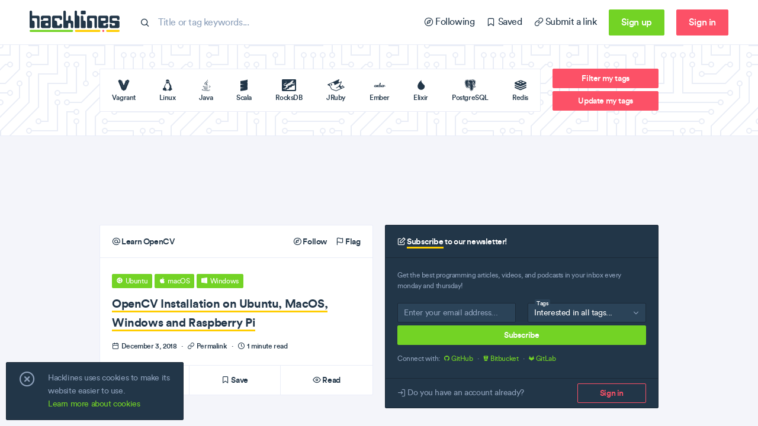

--- FILE ---
content_type: text/html; charset=utf-8
request_url: https://hacklines.com/editions/2018-12-03/opencv-installation-on-ubuntu-macos-windows-and-raspberry-pi
body_size: 155506
content:
<!DOCTYPE html>
<html>
  <head>
    <meta charset="UTF-8"/>
<meta http-equiv="Content-Type" content="text/html; charset=utf-8"/>
<meta http-equiv="Content-Language" content="en">
<meta http-equiv="X-UA-Compatible" content="IE=edge,chrome=1"/>
<script>window.NREUM||(NREUM={});NREUM.info={"beacon":"bam.nr-data.net","errorBeacon":"bam.nr-data.net","licenseKey":"23cc9a4151","applicationID":"145333812","transactionName":"IQtcTBdWClxTFh8AVwsQW1cLSklVWBBCHA==","queueTime":0,"applicationTime":127,"agent":""}</script>
<script>(window.NREUM||(NREUM={})).init={ajax:{deny_list:["bam.nr-data.net"]},feature_flags:["soft_nav"]};(window.NREUM||(NREUM={})).loader_config={licenseKey:"23cc9a4151",applicationID:"145333812",browserID:"145370720"};;/*! For license information please see nr-loader-rum-1.308.0.min.js.LICENSE.txt */
(()=>{var e,t,r={163:(e,t,r)=>{"use strict";r.d(t,{j:()=>E});var n=r(384),i=r(1741);var a=r(2555);r(860).K7.genericEvents;const s="experimental.resources",o="register",c=e=>{if(!e||"string"!=typeof e)return!1;try{document.createDocumentFragment().querySelector(e)}catch{return!1}return!0};var d=r(2614),u=r(944),l=r(8122);const f="[data-nr-mask]",g=e=>(0,l.a)(e,(()=>{const e={feature_flags:[],experimental:{allow_registered_children:!1,resources:!1},mask_selector:"*",block_selector:"[data-nr-block]",mask_input_options:{color:!1,date:!1,"datetime-local":!1,email:!1,month:!1,number:!1,range:!1,search:!1,tel:!1,text:!1,time:!1,url:!1,week:!1,textarea:!1,select:!1,password:!0}};return{ajax:{deny_list:void 0,block_internal:!0,enabled:!0,autoStart:!0},api:{get allow_registered_children(){return e.feature_flags.includes(o)||e.experimental.allow_registered_children},set allow_registered_children(t){e.experimental.allow_registered_children=t},duplicate_registered_data:!1},browser_consent_mode:{enabled:!1},distributed_tracing:{enabled:void 0,exclude_newrelic_header:void 0,cors_use_newrelic_header:void 0,cors_use_tracecontext_headers:void 0,allowed_origins:void 0},get feature_flags(){return e.feature_flags},set feature_flags(t){e.feature_flags=t},generic_events:{enabled:!0,autoStart:!0},harvest:{interval:30},jserrors:{enabled:!0,autoStart:!0},logging:{enabled:!0,autoStart:!0},metrics:{enabled:!0,autoStart:!0},obfuscate:void 0,page_action:{enabled:!0},page_view_event:{enabled:!0,autoStart:!0},page_view_timing:{enabled:!0,autoStart:!0},performance:{capture_marks:!1,capture_measures:!1,capture_detail:!0,resources:{get enabled(){return e.feature_flags.includes(s)||e.experimental.resources},set enabled(t){e.experimental.resources=t},asset_types:[],first_party_domains:[],ignore_newrelic:!0}},privacy:{cookies_enabled:!0},proxy:{assets:void 0,beacon:void 0},session:{expiresMs:d.wk,inactiveMs:d.BB},session_replay:{autoStart:!0,enabled:!1,preload:!1,sampling_rate:10,error_sampling_rate:100,collect_fonts:!1,inline_images:!1,fix_stylesheets:!0,mask_all_inputs:!0,get mask_text_selector(){return e.mask_selector},set mask_text_selector(t){c(t)?e.mask_selector="".concat(t,",").concat(f):""===t||null===t?e.mask_selector=f:(0,u.R)(5,t)},get block_class(){return"nr-block"},get ignore_class(){return"nr-ignore"},get mask_text_class(){return"nr-mask"},get block_selector(){return e.block_selector},set block_selector(t){c(t)?e.block_selector+=",".concat(t):""!==t&&(0,u.R)(6,t)},get mask_input_options(){return e.mask_input_options},set mask_input_options(t){t&&"object"==typeof t?e.mask_input_options={...t,password:!0}:(0,u.R)(7,t)}},session_trace:{enabled:!0,autoStart:!0},soft_navigations:{enabled:!0,autoStart:!0},spa:{enabled:!0,autoStart:!0},ssl:void 0,user_actions:{enabled:!0,elementAttributes:["id","className","tagName","type"]}}})());var p=r(6154),m=r(9324);let h=0;const v={buildEnv:m.F3,distMethod:m.Xs,version:m.xv,originTime:p.WN},b={consented:!1},y={appMetadata:{},get consented(){return this.session?.state?.consent||b.consented},set consented(e){b.consented=e},customTransaction:void 0,denyList:void 0,disabled:!1,harvester:void 0,isolatedBacklog:!1,isRecording:!1,loaderType:void 0,maxBytes:3e4,obfuscator:void 0,onerror:void 0,ptid:void 0,releaseIds:{},session:void 0,timeKeeper:void 0,registeredEntities:[],jsAttributesMetadata:{bytes:0},get harvestCount(){return++h}},_=e=>{const t=(0,l.a)(e,y),r=Object.keys(v).reduce((e,t)=>(e[t]={value:v[t],writable:!1,configurable:!0,enumerable:!0},e),{});return Object.defineProperties(t,r)};var w=r(5701);const x=e=>{const t=e.startsWith("http");e+="/",r.p=t?e:"https://"+e};var R=r(7836),k=r(3241);const A={accountID:void 0,trustKey:void 0,agentID:void 0,licenseKey:void 0,applicationID:void 0,xpid:void 0},S=e=>(0,l.a)(e,A),T=new Set;function E(e,t={},r,s){let{init:o,info:c,loader_config:d,runtime:u={},exposed:l=!0}=t;if(!c){const e=(0,n.pV)();o=e.init,c=e.info,d=e.loader_config}e.init=g(o||{}),e.loader_config=S(d||{}),c.jsAttributes??={},p.bv&&(c.jsAttributes.isWorker=!0),e.info=(0,a.D)(c);const f=e.init,m=[c.beacon,c.errorBeacon];T.has(e.agentIdentifier)||(f.proxy.assets&&(x(f.proxy.assets),m.push(f.proxy.assets)),f.proxy.beacon&&m.push(f.proxy.beacon),e.beacons=[...m],function(e){const t=(0,n.pV)();Object.getOwnPropertyNames(i.W.prototype).forEach(r=>{const n=i.W.prototype[r];if("function"!=typeof n||"constructor"===n)return;let a=t[r];e[r]&&!1!==e.exposed&&"micro-agent"!==e.runtime?.loaderType&&(t[r]=(...t)=>{const n=e[r](...t);return a?a(...t):n})})}(e),(0,n.US)("activatedFeatures",w.B)),u.denyList=[...f.ajax.deny_list||[],...f.ajax.block_internal?m:[]],u.ptid=e.agentIdentifier,u.loaderType=r,e.runtime=_(u),T.has(e.agentIdentifier)||(e.ee=R.ee.get(e.agentIdentifier),e.exposed=l,(0,k.W)({agentIdentifier:e.agentIdentifier,drained:!!w.B?.[e.agentIdentifier],type:"lifecycle",name:"initialize",feature:void 0,data:e.config})),T.add(e.agentIdentifier)}},384:(e,t,r)=>{"use strict";r.d(t,{NT:()=>s,US:()=>u,Zm:()=>o,bQ:()=>d,dV:()=>c,pV:()=>l});var n=r(6154),i=r(1863),a=r(1910);const s={beacon:"bam.nr-data.net",errorBeacon:"bam.nr-data.net"};function o(){return n.gm.NREUM||(n.gm.NREUM={}),void 0===n.gm.newrelic&&(n.gm.newrelic=n.gm.NREUM),n.gm.NREUM}function c(){let e=o();return e.o||(e.o={ST:n.gm.setTimeout,SI:n.gm.setImmediate||n.gm.setInterval,CT:n.gm.clearTimeout,XHR:n.gm.XMLHttpRequest,REQ:n.gm.Request,EV:n.gm.Event,PR:n.gm.Promise,MO:n.gm.MutationObserver,FETCH:n.gm.fetch,WS:n.gm.WebSocket},(0,a.i)(...Object.values(e.o))),e}function d(e,t){let r=o();r.initializedAgents??={},t.initializedAt={ms:(0,i.t)(),date:new Date},r.initializedAgents[e]=t}function u(e,t){o()[e]=t}function l(){return function(){let e=o();const t=e.info||{};e.info={beacon:s.beacon,errorBeacon:s.errorBeacon,...t}}(),function(){let e=o();const t=e.init||{};e.init={...t}}(),c(),function(){let e=o();const t=e.loader_config||{};e.loader_config={...t}}(),o()}},782:(e,t,r)=>{"use strict";r.d(t,{T:()=>n});const n=r(860).K7.pageViewTiming},860:(e,t,r)=>{"use strict";r.d(t,{$J:()=>u,K7:()=>c,P3:()=>d,XX:()=>i,Yy:()=>o,df:()=>a,qY:()=>n,v4:()=>s});const n="events",i="jserrors",a="browser/blobs",s="rum",o="browser/logs",c={ajax:"ajax",genericEvents:"generic_events",jserrors:i,logging:"logging",metrics:"metrics",pageAction:"page_action",pageViewEvent:"page_view_event",pageViewTiming:"page_view_timing",sessionReplay:"session_replay",sessionTrace:"session_trace",softNav:"soft_navigations",spa:"spa"},d={[c.pageViewEvent]:1,[c.pageViewTiming]:2,[c.metrics]:3,[c.jserrors]:4,[c.spa]:5,[c.ajax]:6,[c.sessionTrace]:7,[c.softNav]:8,[c.sessionReplay]:9,[c.logging]:10,[c.genericEvents]:11},u={[c.pageViewEvent]:s,[c.pageViewTiming]:n,[c.ajax]:n,[c.spa]:n,[c.softNav]:n,[c.metrics]:i,[c.jserrors]:i,[c.sessionTrace]:a,[c.sessionReplay]:a,[c.logging]:o,[c.genericEvents]:"ins"}},944:(e,t,r)=>{"use strict";r.d(t,{R:()=>i});var n=r(3241);function i(e,t){"function"==typeof console.debug&&(console.debug("New Relic Warning: https://github.com/newrelic/newrelic-browser-agent/blob/main/docs/warning-codes.md#".concat(e),t),(0,n.W)({agentIdentifier:null,drained:null,type:"data",name:"warn",feature:"warn",data:{code:e,secondary:t}}))}},1687:(e,t,r)=>{"use strict";r.d(t,{Ak:()=>d,Ze:()=>f,x3:()=>u});var n=r(3241),i=r(7836),a=r(3606),s=r(860),o=r(2646);const c={};function d(e,t){const r={staged:!1,priority:s.P3[t]||0};l(e),c[e].get(t)||c[e].set(t,r)}function u(e,t){e&&c[e]&&(c[e].get(t)&&c[e].delete(t),p(e,t,!1),c[e].size&&g(e))}function l(e){if(!e)throw new Error("agentIdentifier required");c[e]||(c[e]=new Map)}function f(e="",t="feature",r=!1){if(l(e),!e||!c[e].get(t)||r)return p(e,t);c[e].get(t).staged=!0,g(e)}function g(e){const t=Array.from(c[e]);t.every(([e,t])=>t.staged)&&(t.sort((e,t)=>e[1].priority-t[1].priority),t.forEach(([t])=>{c[e].delete(t),p(e,t)}))}function p(e,t,r=!0){const s=e?i.ee.get(e):i.ee,c=a.i.handlers;if(!s.aborted&&s.backlog&&c){if((0,n.W)({agentIdentifier:e,type:"lifecycle",name:"drain",feature:t}),r){const e=s.backlog[t],r=c[t];if(r){for(let t=0;e&&t<e.length;++t)m(e[t],r);Object.entries(r).forEach(([e,t])=>{Object.values(t||{}).forEach(t=>{t[0]?.on&&t[0]?.context()instanceof o.y&&t[0].on(e,t[1])})})}}s.isolatedBacklog||delete c[t],s.backlog[t]=null,s.emit("drain-"+t,[])}}function m(e,t){var r=e[1];Object.values(t[r]||{}).forEach(t=>{var r=e[0];if(t[0]===r){var n=t[1],i=e[3],a=e[2];n.apply(i,a)}})}},1738:(e,t,r)=>{"use strict";r.d(t,{U:()=>g,Y:()=>f});var n=r(3241),i=r(9908),a=r(1863),s=r(944),o=r(5701),c=r(3969),d=r(8362),u=r(860),l=r(4261);function f(e,t,r,a){const f=a||r;!f||f[e]&&f[e]!==d.d.prototype[e]||(f[e]=function(){(0,i.p)(c.xV,["API/"+e+"/called"],void 0,u.K7.metrics,r.ee),(0,n.W)({agentIdentifier:r.agentIdentifier,drained:!!o.B?.[r.agentIdentifier],type:"data",name:"api",feature:l.Pl+e,data:{}});try{return t.apply(this,arguments)}catch(e){(0,s.R)(23,e)}})}function g(e,t,r,n,s){const o=e.info;null===r?delete o.jsAttributes[t]:o.jsAttributes[t]=r,(s||null===r)&&(0,i.p)(l.Pl+n,[(0,a.t)(),t,r],void 0,"session",e.ee)}},1741:(e,t,r)=>{"use strict";r.d(t,{W:()=>a});var n=r(944),i=r(4261);class a{#e(e,...t){if(this[e]!==a.prototype[e])return this[e](...t);(0,n.R)(35,e)}addPageAction(e,t){return this.#e(i.hG,e,t)}register(e){return this.#e(i.eY,e)}recordCustomEvent(e,t){return this.#e(i.fF,e,t)}setPageViewName(e,t){return this.#e(i.Fw,e,t)}setCustomAttribute(e,t,r){return this.#e(i.cD,e,t,r)}noticeError(e,t){return this.#e(i.o5,e,t)}setUserId(e,t=!1){return this.#e(i.Dl,e,t)}setApplicationVersion(e){return this.#e(i.nb,e)}setErrorHandler(e){return this.#e(i.bt,e)}addRelease(e,t){return this.#e(i.k6,e,t)}log(e,t){return this.#e(i.$9,e,t)}start(){return this.#e(i.d3)}finished(e){return this.#e(i.BL,e)}recordReplay(){return this.#e(i.CH)}pauseReplay(){return this.#e(i.Tb)}addToTrace(e){return this.#e(i.U2,e)}setCurrentRouteName(e){return this.#e(i.PA,e)}interaction(e){return this.#e(i.dT,e)}wrapLogger(e,t,r){return this.#e(i.Wb,e,t,r)}measure(e,t){return this.#e(i.V1,e,t)}consent(e){return this.#e(i.Pv,e)}}},1863:(e,t,r)=>{"use strict";function n(){return Math.floor(performance.now())}r.d(t,{t:()=>n})},1910:(e,t,r)=>{"use strict";r.d(t,{i:()=>a});var n=r(944);const i=new Map;function a(...e){return e.every(e=>{if(i.has(e))return i.get(e);const t="function"==typeof e?e.toString():"",r=t.includes("[native code]"),a=t.includes("nrWrapper");return r||a||(0,n.R)(64,e?.name||t),i.set(e,r),r})}},2555:(e,t,r)=>{"use strict";r.d(t,{D:()=>o,f:()=>s});var n=r(384),i=r(8122);const a={beacon:n.NT.beacon,errorBeacon:n.NT.errorBeacon,licenseKey:void 0,applicationID:void 0,sa:void 0,queueTime:void 0,applicationTime:void 0,ttGuid:void 0,user:void 0,account:void 0,product:void 0,extra:void 0,jsAttributes:{},userAttributes:void 0,atts:void 0,transactionName:void 0,tNamePlain:void 0};function s(e){try{return!!e.licenseKey&&!!e.errorBeacon&&!!e.applicationID}catch(e){return!1}}const o=e=>(0,i.a)(e,a)},2614:(e,t,r)=>{"use strict";r.d(t,{BB:()=>s,H3:()=>n,g:()=>d,iL:()=>c,tS:()=>o,uh:()=>i,wk:()=>a});const n="NRBA",i="SESSION",a=144e5,s=18e5,o={STARTED:"session-started",PAUSE:"session-pause",RESET:"session-reset",RESUME:"session-resume",UPDATE:"session-update"},c={SAME_TAB:"same-tab",CROSS_TAB:"cross-tab"},d={OFF:0,FULL:1,ERROR:2}},2646:(e,t,r)=>{"use strict";r.d(t,{y:()=>n});class n{constructor(e){this.contextId=e}}},2843:(e,t,r)=>{"use strict";r.d(t,{G:()=>a,u:()=>i});var n=r(3878);function i(e,t=!1,r,i){(0,n.DD)("visibilitychange",function(){if(t)return void("hidden"===document.visibilityState&&e());e(document.visibilityState)},r,i)}function a(e,t,r){(0,n.sp)("pagehide",e,t,r)}},3241:(e,t,r)=>{"use strict";r.d(t,{W:()=>a});var n=r(6154);const i="newrelic";function a(e={}){try{n.gm.dispatchEvent(new CustomEvent(i,{detail:e}))}catch(e){}}},3606:(e,t,r)=>{"use strict";r.d(t,{i:()=>a});var n=r(9908);a.on=s;var i=a.handlers={};function a(e,t,r,a){s(a||n.d,i,e,t,r)}function s(e,t,r,i,a){a||(a="feature"),e||(e=n.d);var s=t[a]=t[a]||{};(s[r]=s[r]||[]).push([e,i])}},3878:(e,t,r)=>{"use strict";function n(e,t){return{capture:e,passive:!1,signal:t}}function i(e,t,r=!1,i){window.addEventListener(e,t,n(r,i))}function a(e,t,r=!1,i){document.addEventListener(e,t,n(r,i))}r.d(t,{DD:()=>a,jT:()=>n,sp:()=>i})},3969:(e,t,r)=>{"use strict";r.d(t,{TZ:()=>n,XG:()=>o,rs:()=>i,xV:()=>s,z_:()=>a});const n=r(860).K7.metrics,i="sm",a="cm",s="storeSupportabilityMetrics",o="storeEventMetrics"},4234:(e,t,r)=>{"use strict";r.d(t,{W:()=>a});var n=r(7836),i=r(1687);class a{constructor(e,t){this.agentIdentifier=e,this.ee=n.ee.get(e),this.featureName=t,this.blocked=!1}deregisterDrain(){(0,i.x3)(this.agentIdentifier,this.featureName)}}},4261:(e,t,r)=>{"use strict";r.d(t,{$9:()=>d,BL:()=>o,CH:()=>g,Dl:()=>_,Fw:()=>y,PA:()=>h,Pl:()=>n,Pv:()=>k,Tb:()=>l,U2:()=>a,V1:()=>R,Wb:()=>x,bt:()=>b,cD:()=>v,d3:()=>w,dT:()=>c,eY:()=>p,fF:()=>f,hG:()=>i,k6:()=>s,nb:()=>m,o5:()=>u});const n="api-",i="addPageAction",a="addToTrace",s="addRelease",o="finished",c="interaction",d="log",u="noticeError",l="pauseReplay",f="recordCustomEvent",g="recordReplay",p="register",m="setApplicationVersion",h="setCurrentRouteName",v="setCustomAttribute",b="setErrorHandler",y="setPageViewName",_="setUserId",w="start",x="wrapLogger",R="measure",k="consent"},5289:(e,t,r)=>{"use strict";r.d(t,{GG:()=>s,Qr:()=>c,sB:()=>o});var n=r(3878),i=r(6389);function a(){return"undefined"==typeof document||"complete"===document.readyState}function s(e,t){if(a())return e();const r=(0,i.J)(e),s=setInterval(()=>{a()&&(clearInterval(s),r())},500);(0,n.sp)("load",r,t)}function o(e){if(a())return e();(0,n.DD)("DOMContentLoaded",e)}function c(e){if(a())return e();(0,n.sp)("popstate",e)}},5607:(e,t,r)=>{"use strict";r.d(t,{W:()=>n});const n=(0,r(9566).bz)()},5701:(e,t,r)=>{"use strict";r.d(t,{B:()=>a,t:()=>s});var n=r(3241);const i=new Set,a={};function s(e,t){const r=t.agentIdentifier;a[r]??={},e&&"object"==typeof e&&(i.has(r)||(t.ee.emit("rumresp",[e]),a[r]=e,i.add(r),(0,n.W)({agentIdentifier:r,loaded:!0,drained:!0,type:"lifecycle",name:"load",feature:void 0,data:e})))}},6154:(e,t,r)=>{"use strict";r.d(t,{OF:()=>c,RI:()=>i,WN:()=>u,bv:()=>a,eN:()=>l,gm:()=>s,mw:()=>o,sb:()=>d});var n=r(1863);const i="undefined"!=typeof window&&!!window.document,a="undefined"!=typeof WorkerGlobalScope&&("undefined"!=typeof self&&self instanceof WorkerGlobalScope&&self.navigator instanceof WorkerNavigator||"undefined"!=typeof globalThis&&globalThis instanceof WorkerGlobalScope&&globalThis.navigator instanceof WorkerNavigator),s=i?window:"undefined"!=typeof WorkerGlobalScope&&("undefined"!=typeof self&&self instanceof WorkerGlobalScope&&self||"undefined"!=typeof globalThis&&globalThis instanceof WorkerGlobalScope&&globalThis),o=Boolean("hidden"===s?.document?.visibilityState),c=/iPad|iPhone|iPod/.test(s.navigator?.userAgent),d=c&&"undefined"==typeof SharedWorker,u=((()=>{const e=s.navigator?.userAgent?.match(/Firefox[/\s](\d+\.\d+)/);Array.isArray(e)&&e.length>=2&&e[1]})(),Date.now()-(0,n.t)()),l=()=>"undefined"!=typeof PerformanceNavigationTiming&&s?.performance?.getEntriesByType("navigation")?.[0]?.responseStart},6389:(e,t,r)=>{"use strict";function n(e,t=500,r={}){const n=r?.leading||!1;let i;return(...r)=>{n&&void 0===i&&(e.apply(this,r),i=setTimeout(()=>{i=clearTimeout(i)},t)),n||(clearTimeout(i),i=setTimeout(()=>{e.apply(this,r)},t))}}function i(e){let t=!1;return(...r)=>{t||(t=!0,e.apply(this,r))}}r.d(t,{J:()=>i,s:()=>n})},6630:(e,t,r)=>{"use strict";r.d(t,{T:()=>n});const n=r(860).K7.pageViewEvent},7699:(e,t,r)=>{"use strict";r.d(t,{It:()=>a,KC:()=>o,No:()=>i,qh:()=>s});var n=r(860);const i=16e3,a=1e6,s="SESSION_ERROR",o={[n.K7.logging]:!0,[n.K7.genericEvents]:!1,[n.K7.jserrors]:!1,[n.K7.ajax]:!1}},7836:(e,t,r)=>{"use strict";r.d(t,{P:()=>o,ee:()=>c});var n=r(384),i=r(8990),a=r(2646),s=r(5607);const o="nr@context:".concat(s.W),c=function e(t,r){var n={},s={},u={},l=!1;try{l=16===r.length&&d.initializedAgents?.[r]?.runtime.isolatedBacklog}catch(e){}var f={on:p,addEventListener:p,removeEventListener:function(e,t){var r=n[e];if(!r)return;for(var i=0;i<r.length;i++)r[i]===t&&r.splice(i,1)},emit:function(e,r,n,i,a){!1!==a&&(a=!0);if(c.aborted&&!i)return;t&&a&&t.emit(e,r,n);var o=g(n);m(e).forEach(e=>{e.apply(o,r)});var d=v()[s[e]];d&&d.push([f,e,r,o]);return o},get:h,listeners:m,context:g,buffer:function(e,t){const r=v();if(t=t||"feature",f.aborted)return;Object.entries(e||{}).forEach(([e,n])=>{s[n]=t,t in r||(r[t]=[])})},abort:function(){f._aborted=!0,Object.keys(f.backlog).forEach(e=>{delete f.backlog[e]})},isBuffering:function(e){return!!v()[s[e]]},debugId:r,backlog:l?{}:t&&"object"==typeof t.backlog?t.backlog:{},isolatedBacklog:l};return Object.defineProperty(f,"aborted",{get:()=>{let e=f._aborted||!1;return e||(t&&(e=t.aborted),e)}}),f;function g(e){return e&&e instanceof a.y?e:e?(0,i.I)(e,o,()=>new a.y(o)):new a.y(o)}function p(e,t){n[e]=m(e).concat(t)}function m(e){return n[e]||[]}function h(t){return u[t]=u[t]||e(f,t)}function v(){return f.backlog}}(void 0,"globalEE"),d=(0,n.Zm)();d.ee||(d.ee=c)},8122:(e,t,r)=>{"use strict";r.d(t,{a:()=>i});var n=r(944);function i(e,t){try{if(!e||"object"!=typeof e)return(0,n.R)(3);if(!t||"object"!=typeof t)return(0,n.R)(4);const r=Object.create(Object.getPrototypeOf(t),Object.getOwnPropertyDescriptors(t)),a=0===Object.keys(r).length?e:r;for(let s in a)if(void 0!==e[s])try{if(null===e[s]){r[s]=null;continue}Array.isArray(e[s])&&Array.isArray(t[s])?r[s]=Array.from(new Set([...e[s],...t[s]])):"object"==typeof e[s]&&"object"==typeof t[s]?r[s]=i(e[s],t[s]):r[s]=e[s]}catch(e){r[s]||(0,n.R)(1,e)}return r}catch(e){(0,n.R)(2,e)}}},8362:(e,t,r)=>{"use strict";r.d(t,{d:()=>a});var n=r(9566),i=r(1741);class a extends i.W{agentIdentifier=(0,n.LA)(16)}},8374:(e,t,r)=>{r.nc=(()=>{try{return document?.currentScript?.nonce}catch(e){}return""})()},8990:(e,t,r)=>{"use strict";r.d(t,{I:()=>i});var n=Object.prototype.hasOwnProperty;function i(e,t,r){if(n.call(e,t))return e[t];var i=r();if(Object.defineProperty&&Object.keys)try{return Object.defineProperty(e,t,{value:i,writable:!0,enumerable:!1}),i}catch(e){}return e[t]=i,i}},9324:(e,t,r)=>{"use strict";r.d(t,{F3:()=>i,Xs:()=>a,xv:()=>n});const n="1.308.0",i="PROD",a="CDN"},9566:(e,t,r)=>{"use strict";r.d(t,{LA:()=>o,bz:()=>s});var n=r(6154);const i="xxxxxxxx-xxxx-4xxx-yxxx-xxxxxxxxxxxx";function a(e,t){return e?15&e[t]:16*Math.random()|0}function s(){const e=n.gm?.crypto||n.gm?.msCrypto;let t,r=0;return e&&e.getRandomValues&&(t=e.getRandomValues(new Uint8Array(30))),i.split("").map(e=>"x"===e?a(t,r++).toString(16):"y"===e?(3&a()|8).toString(16):e).join("")}function o(e){const t=n.gm?.crypto||n.gm?.msCrypto;let r,i=0;t&&t.getRandomValues&&(r=t.getRandomValues(new Uint8Array(e)));const s=[];for(var o=0;o<e;o++)s.push(a(r,i++).toString(16));return s.join("")}},9908:(e,t,r)=>{"use strict";r.d(t,{d:()=>n,p:()=>i});var n=r(7836).ee.get("handle");function i(e,t,r,i,a){a?(a.buffer([e],i),a.emit(e,t,r)):(n.buffer([e],i),n.emit(e,t,r))}}},n={};function i(e){var t=n[e];if(void 0!==t)return t.exports;var a=n[e]={exports:{}};return r[e](a,a.exports,i),a.exports}i.m=r,i.d=(e,t)=>{for(var r in t)i.o(t,r)&&!i.o(e,r)&&Object.defineProperty(e,r,{enumerable:!0,get:t[r]})},i.f={},i.e=e=>Promise.all(Object.keys(i.f).reduce((t,r)=>(i.f[r](e,t),t),[])),i.u=e=>"nr-rum-1.308.0.min.js",i.o=(e,t)=>Object.prototype.hasOwnProperty.call(e,t),e={},t="NRBA-1.308.0.PROD:",i.l=(r,n,a,s)=>{if(e[r])e[r].push(n);else{var o,c;if(void 0!==a)for(var d=document.getElementsByTagName("script"),u=0;u<d.length;u++){var l=d[u];if(l.getAttribute("src")==r||l.getAttribute("data-webpack")==t+a){o=l;break}}if(!o){c=!0;var f={296:"sha512-+MIMDsOcckGXa1EdWHqFNv7P+JUkd5kQwCBr3KE6uCvnsBNUrdSt4a/3/L4j4TxtnaMNjHpza2/erNQbpacJQA=="};(o=document.createElement("script")).charset="utf-8",i.nc&&o.setAttribute("nonce",i.nc),o.setAttribute("data-webpack",t+a),o.src=r,0!==o.src.indexOf(window.location.origin+"/")&&(o.crossOrigin="anonymous"),f[s]&&(o.integrity=f[s])}e[r]=[n];var g=(t,n)=>{o.onerror=o.onload=null,clearTimeout(p);var i=e[r];if(delete e[r],o.parentNode&&o.parentNode.removeChild(o),i&&i.forEach(e=>e(n)),t)return t(n)},p=setTimeout(g.bind(null,void 0,{type:"timeout",target:o}),12e4);o.onerror=g.bind(null,o.onerror),o.onload=g.bind(null,o.onload),c&&document.head.appendChild(o)}},i.r=e=>{"undefined"!=typeof Symbol&&Symbol.toStringTag&&Object.defineProperty(e,Symbol.toStringTag,{value:"Module"}),Object.defineProperty(e,"__esModule",{value:!0})},i.p="https://js-agent.newrelic.com/",(()=>{var e={374:0,840:0};i.f.j=(t,r)=>{var n=i.o(e,t)?e[t]:void 0;if(0!==n)if(n)r.push(n[2]);else{var a=new Promise((r,i)=>n=e[t]=[r,i]);r.push(n[2]=a);var s=i.p+i.u(t),o=new Error;i.l(s,r=>{if(i.o(e,t)&&(0!==(n=e[t])&&(e[t]=void 0),n)){var a=r&&("load"===r.type?"missing":r.type),s=r&&r.target&&r.target.src;o.message="Loading chunk "+t+" failed: ("+a+": "+s+")",o.name="ChunkLoadError",o.type=a,o.request=s,n[1](o)}},"chunk-"+t,t)}};var t=(t,r)=>{var n,a,[s,o,c]=r,d=0;if(s.some(t=>0!==e[t])){for(n in o)i.o(o,n)&&(i.m[n]=o[n]);if(c)c(i)}for(t&&t(r);d<s.length;d++)a=s[d],i.o(e,a)&&e[a]&&e[a][0](),e[a]=0},r=self["webpackChunk:NRBA-1.308.0.PROD"]=self["webpackChunk:NRBA-1.308.0.PROD"]||[];r.forEach(t.bind(null,0)),r.push=t.bind(null,r.push.bind(r))})(),(()=>{"use strict";i(8374);var e=i(8362),t=i(860);const r=Object.values(t.K7);var n=i(163);var a=i(9908),s=i(1863),o=i(4261),c=i(1738);var d=i(1687),u=i(4234),l=i(5289),f=i(6154),g=i(944),p=i(384);const m=e=>f.RI&&!0===e?.privacy.cookies_enabled;function h(e){return!!(0,p.dV)().o.MO&&m(e)&&!0===e?.session_trace.enabled}var v=i(6389),b=i(7699);class y extends u.W{constructor(e,t){super(e.agentIdentifier,t),this.agentRef=e,this.abortHandler=void 0,this.featAggregate=void 0,this.loadedSuccessfully=void 0,this.onAggregateImported=new Promise(e=>{this.loadedSuccessfully=e}),this.deferred=Promise.resolve(),!1===e.init[this.featureName].autoStart?this.deferred=new Promise((t,r)=>{this.ee.on("manual-start-all",(0,v.J)(()=>{(0,d.Ak)(e.agentIdentifier,this.featureName),t()}))}):(0,d.Ak)(e.agentIdentifier,t)}importAggregator(e,t,r={}){if(this.featAggregate)return;const n=async()=>{let n;await this.deferred;try{if(m(e.init)){const{setupAgentSession:t}=await i.e(296).then(i.bind(i,3305));n=t(e)}}catch(e){(0,g.R)(20,e),this.ee.emit("internal-error",[e]),(0,a.p)(b.qh,[e],void 0,this.featureName,this.ee)}try{if(!this.#t(this.featureName,n,e.init))return(0,d.Ze)(this.agentIdentifier,this.featureName),void this.loadedSuccessfully(!1);const{Aggregate:i}=await t();this.featAggregate=new i(e,r),e.runtime.harvester.initializedAggregates.push(this.featAggregate),this.loadedSuccessfully(!0)}catch(e){(0,g.R)(34,e),this.abortHandler?.(),(0,d.Ze)(this.agentIdentifier,this.featureName,!0),this.loadedSuccessfully(!1),this.ee&&this.ee.abort()}};f.RI?(0,l.GG)(()=>n(),!0):n()}#t(e,r,n){if(this.blocked)return!1;switch(e){case t.K7.sessionReplay:return h(n)&&!!r;case t.K7.sessionTrace:return!!r;default:return!0}}}var _=i(6630),w=i(2614),x=i(3241);class R extends y{static featureName=_.T;constructor(e){var t;super(e,_.T),this.setupInspectionEvents(e.agentIdentifier),t=e,(0,c.Y)(o.Fw,function(e,r){"string"==typeof e&&("/"!==e.charAt(0)&&(e="/"+e),t.runtime.customTransaction=(r||"http://custom.transaction")+e,(0,a.p)(o.Pl+o.Fw,[(0,s.t)()],void 0,void 0,t.ee))},t),this.importAggregator(e,()=>i.e(296).then(i.bind(i,3943)))}setupInspectionEvents(e){const t=(t,r)=>{t&&(0,x.W)({agentIdentifier:e,timeStamp:t.timeStamp,loaded:"complete"===t.target.readyState,type:"window",name:r,data:t.target.location+""})};(0,l.sB)(e=>{t(e,"DOMContentLoaded")}),(0,l.GG)(e=>{t(e,"load")}),(0,l.Qr)(e=>{t(e,"navigate")}),this.ee.on(w.tS.UPDATE,(t,r)=>{(0,x.W)({agentIdentifier:e,type:"lifecycle",name:"session",data:r})})}}class k extends e.d{constructor(e){var t;(super(),f.gm)?(this.features={},(0,p.bQ)(this.agentIdentifier,this),this.desiredFeatures=new Set(e.features||[]),this.desiredFeatures.add(R),(0,n.j)(this,e,e.loaderType||"agent"),t=this,(0,c.Y)(o.cD,function(e,r,n=!1){if("string"==typeof e){if(["string","number","boolean"].includes(typeof r)||null===r)return(0,c.U)(t,e,r,o.cD,n);(0,g.R)(40,typeof r)}else(0,g.R)(39,typeof e)},t),function(e){(0,c.Y)(o.Dl,function(t,r=!1){if("string"!=typeof t&&null!==t)return void(0,g.R)(41,typeof t);const n=e.info.jsAttributes["enduser.id"];r&&null!=n&&n!==t?(0,a.p)(o.Pl+"setUserIdAndResetSession",[t],void 0,"session",e.ee):(0,c.U)(e,"enduser.id",t,o.Dl,!0)},e)}(this),function(e){(0,c.Y)(o.nb,function(t){if("string"==typeof t||null===t)return(0,c.U)(e,"application.version",t,o.nb,!1);(0,g.R)(42,typeof t)},e)}(this),function(e){(0,c.Y)(o.d3,function(){e.ee.emit("manual-start-all")},e)}(this),function(e){(0,c.Y)(o.Pv,function(t=!0){if("boolean"==typeof t){if((0,a.p)(o.Pl+o.Pv,[t],void 0,"session",e.ee),e.runtime.consented=t,t){const t=e.features.page_view_event;t.onAggregateImported.then(e=>{const r=t.featAggregate;e&&!r.sentRum&&r.sendRum()})}}else(0,g.R)(65,typeof t)},e)}(this),this.run()):(0,g.R)(21)}get config(){return{info:this.info,init:this.init,loader_config:this.loader_config,runtime:this.runtime}}get api(){return this}run(){try{const e=function(e){const t={};return r.forEach(r=>{t[r]=!!e[r]?.enabled}),t}(this.init),n=[...this.desiredFeatures];n.sort((e,r)=>t.P3[e.featureName]-t.P3[r.featureName]),n.forEach(r=>{if(!e[r.featureName]&&r.featureName!==t.K7.pageViewEvent)return;if(r.featureName===t.K7.spa)return void(0,g.R)(67);const n=function(e){switch(e){case t.K7.ajax:return[t.K7.jserrors];case t.K7.sessionTrace:return[t.K7.ajax,t.K7.pageViewEvent];case t.K7.sessionReplay:return[t.K7.sessionTrace];case t.K7.pageViewTiming:return[t.K7.pageViewEvent];default:return[]}}(r.featureName).filter(e=>!(e in this.features));n.length>0&&(0,g.R)(36,{targetFeature:r.featureName,missingDependencies:n}),this.features[r.featureName]=new r(this)})}catch(e){(0,g.R)(22,e);for(const e in this.features)this.features[e].abortHandler?.();const t=(0,p.Zm)();delete t.initializedAgents[this.agentIdentifier]?.features,delete this.sharedAggregator;return t.ee.get(this.agentIdentifier).abort(),!1}}}var A=i(2843),S=i(782);class T extends y{static featureName=S.T;constructor(e){super(e,S.T),f.RI&&((0,A.u)(()=>(0,a.p)("docHidden",[(0,s.t)()],void 0,S.T,this.ee),!0),(0,A.G)(()=>(0,a.p)("winPagehide",[(0,s.t)()],void 0,S.T,this.ee)),this.importAggregator(e,()=>i.e(296).then(i.bind(i,2117))))}}var E=i(3969);class I extends y{static featureName=E.TZ;constructor(e){super(e,E.TZ),f.RI&&document.addEventListener("securitypolicyviolation",e=>{(0,a.p)(E.xV,["Generic/CSPViolation/Detected"],void 0,this.featureName,this.ee)}),this.importAggregator(e,()=>i.e(296).then(i.bind(i,9623)))}}new k({features:[R,T,I],loaderType:"lite"})})()})();</script>
<meta http-equiv="cleartype" content="on"/>
<meta name="description" content="Hacklines is a service that lets you discover the latest articles, tutorials, libraries, and code snippets."/>
<meta name="keywords" content="Hacklines, code, articles, libraries, tutorials, snippets"/>
<meta name="viewport" content="width=device-width, initial-scale=1.0, maximum-scale=1.0, user-scalable=no, viewport-fit=cover"/>
<meta name="format-detection" content="telephone=no"/>
<link rel="canonical" href="https:&#47;&#47;hacklines.com&#47;editions&#47;2018-12-03&#47;opencv-installation-on-ubuntu-macos-windows-and-raspberry-pi"/>
<link rel="sitemap" href="/sitemap.xml" type="application/xml" title="Sitemap"/>
<title>Hacklines | Editions | Edition | 2018-12-03 | OpenCV Installation on Ubuntu, MacOS, Windows and Raspberry Pi</title>
<meta name="action-cable-url" content="wss:&#47;&#47;hacklines.com&#47;cable" />
<meta name="csrf-param" content="authenticity_token" />
<meta name="csrf-token" content="BOyyegQqM8n0oqDNiO0IXTZTajYgeBDXeFHDvijIMSoamtQEYEurD8wCjZbW0gEAmjbbMRJw8uiJEaWa0RumKw==" />

<meta property="og:locale" content="en"/>
<meta property="og:type" content="website"/>
<meta property="og:title" content="Hacklines"/>
<meta property="og:description" content="Hacklines is a service that lets you discover the latest articles, tutorials, libraries, and code snippets."/>
<meta property="og:url" content="https:&#47;&#47;hacklines.com&#47;editions&#47;2018-12-03&#47;opencv-installation-on-ubuntu-macos-windows-and-raspberry-pi"/>
<meta property="og:site_name" content="Hacklines"/>
<meta property="og:image" content="https:&#47;&#47;hacklines.com&#47;assets&#47;webapp&#47;apple-touch-icon-precomposed-a31e037f80b4771f3577b8d55e52b46b163ee67c0e60457b6cc9c5d2e4ffc7ee.png"/>
<meta property="og:image:width" content="180"/>
<meta property="og:image:height" content="180"/>

<meta name="twitter:card" content="website"/>
<meta name="twitter:image" content="https:&#47;&#47;hacklines.com&#47;assets&#47;webapp&#47;apple-touch-icon-precomposed-a31e037f80b4771f3577b8d55e52b46b163ee67c0e60457b6cc9c5d2e4ffc7ee.png"/>
<meta name="twitter:site" content="https:&#47;&#47;hacklines.com&#47;editions&#47;2018-12-03&#47;opencv-installation-on-ubuntu-macos-windows-and-raspberry-pi"/>
<meta name="twitter:creator" content="Hacklines"/>
<meta name="twitter:title" content="Hacklines"/>
<meta name="twitter:description" content="Hacklines is a service that lets you discover the latest articles, tutorials, libraries, and code snippets."/>
<meta name="twitter:url" content="https:&#47;&#47;hacklines.com&#47;editions&#47;2018-12-03&#47;opencv-installation-on-ubuntu-macos-windows-and-raspberry-pi"/>

<!-- TODO: https://stackoverflow.com/questions/4687698/multiple-apple-touch-startup-image-resolutions-for-ios-web-app-esp-for-ipad -->
<link rel="manifest" href="/manifest.json"/>
<meta name="application-name" content="Hacklines"/>
<meta name="mobile-web-app-capable" content="yes">
<meta name="theme-color" content="#ffffff">
<meta name="apple-mobile-web-app-capable" content="yes"/>
<meta name="apple-mobile-web-app-status-bar-style" content="default"/>
<meta name="apple-mobile-web-app-title" content="Hacklines"/>
<meta name='apple-touch-fullscreen' content='yes'/>
<link rel="apple-touch-icon" href="https:&#47;&#47;hacklines.com&#47;assets&#47;webapp&#47;apple-touch-icon-precomposed-a31e037f80b4771f3577b8d55e52b46b163ee67c0e60457b6cc9c5d2e4ffc7ee.png"/>
<link rel="apple-touch-icon-precomposed" href="https:&#47;&#47;hacklines.com&#47;assets&#47;webapp&#47;apple-touch-icon-precomposed-a31e037f80b4771f3577b8d55e52b46b163ee67c0e60457b6cc9c5d2e4ffc7ee.png"/>
<meta Page-Enter="cleartype" content="RevealTrans(Duration=2.0,Transition=2)"/>
<meta Page-Exit="cleartype" content="RevealTrans(Duration=3.0,Transition=12)"/>
<meta name="mssmarttagspreventparsing" content=:true/>
<meta name="msapplication-TileColor" content="#ffffff">
<meta name="msapplication-TileImage" content="https:&#47;&#47;hacklines.com&#47;assets&#47;webapp&#47;apple-touch-icon-precomposed-a31e037f80b4771f3577b8d55e52b46b163ee67c0e60457b6cc9c5d2e4ffc7ee.png"/>
<meta name="msapplication-starturl" content="https://hacklines.com"/>
<meta name="msapplication-tooltip" content="Hacklines"/>
<link rel="shortcut icon" type="image&#47;x-icon" href="https:&#47;&#47;hacklines.com&#47;assets&#47;favicon-73ff88cb82a52e8b69e5d23b3478caa4ddb47231f14e4b853a796f0755ca2fa8.ico" />

  <link rel="dns-prefetch" href="//hacklines.com">

<link rel="preload" href="https:&#47;&#47;hacklines.com&#47;assets&#47;application-ac7f8858949bfed4fde010f3ea62953144f5cc45f4128e863ad08b5d7d45ecdc.css" as="style" />
<link rel="stylesheet" media="all" href="https:&#47;&#47;hacklines.com&#47;assets&#47;application-ac7f8858949bfed4fde010f3ea62953144f5cc45f4128e863ad08b5d7d45ecdc.css" />
<link rel="prefetch" href="https:&#47;&#47;hacklines.com&#47;assets&#47;brand&#47;hacklines-dark-63111b0a18e7bf978ae6c1c06b40a5946d9dda94ba7485ccc767e26cbd50d7a0.svg" />
<link rel="prefetch" href="https:&#47;&#47;hacklines.com&#47;assets&#47;placeholders&#47;user-86b3cd899a9bb2653fc017e6b3bac29f4f22a20d3008bacd087a368d5cda27f2.png" />

<!--[if lt IE 10]>
  <link rel="dns-prefetch" href="//html5shim.googlecode.com">
  <script defer src="http://html5shim.googlecode.com/svn/trunk/html5.js"></script>
<![endif]-->
<script src="https:&#47;&#47;hacklines.com&#47;assets&#47;application-5fbe796fa553222e1267274168ef281b7115a36f532296aaad322cf7cf9f9aa0.js" defer="defer"></script>

    <link rel="dns-prefetch" href="//adservice.google.com">
    <link rel="dns-prefetch" href="//fonts.googleapis.com">
    <link rel="dns-prefetch" href="//googleleads.g.doubleclick.net">
    <link rel="dns-prefetch" href="//pagead2.googlesyndication.com">
    <link rel="prefetch" href="&#47;&#47;pagead2.googlesyndication.com&#47;pagead&#47;js&#47;adsbygoogle.js" />
    <script defer src="&#47;&#47;pagead2.googlesyndication.com&#47;pagead&#47;js&#47;adsbygoogle.js"></script>
    <script>
      (adsbygoogle = window.adsbygoogle || []).push({
        google_ad_client: "ca-pub-5584185788430671",
        enable_page_level_ads: true
      });
    </script>

  <link rel="dns-prefetch" href="//www.google-analytics.com">
  <link rel="dns-prefetch" href="//www.googletagmanager.com">
  <link rel="prefetch" href="https:&#47;&#47;www.googletagmanager.com&#47;gtag&#47;js?id=UA-43809212-15" />
  <script defer src="https:&#47;&#47;www.googletagmanager.com&#47;gtag&#47;js?id=UA-43809212-15"></script>
  <script>
    window.dataLayer = window.dataLayer || [];
    function gtag(){dataLayer.push(arguments);}
    gtag("js", new Date());

    gtag("config", "UA-43809212-15");
  </script>



  </head>
  <body class="background-color-light-haze" data-push ontouchstart>
    <div class="layout row">
      


      <header class="header white fixed row js-header" id="header">
  <div class="container-b container-max-m">
    <div class="header-brand">
      <a href="&#47;en">
        <svg xmlns="http://www.w3.org/2000/svg" viewBox="0 0 507 120" class="header-brand-logo"><path d="M14.063 45.703v7.031c0 2.344 1.171 3.516 3.515 3.516 7.031 0 10.547 3.516 10.547 10.547v24.61c0 4.687-2.344 7.03-7.031 7.03H7.03C2.344 98.438 0 96.094 0 91.407V7.03C0 2.344 2.344 0 7.031 0c4.688 0 7.032 2.344 7.032 7.031v21.094h31.64c7.031 0 10.547 3.516 10.547 10.547v52.734c0 4.688-2.344 7.031-7.031 7.031-4.688 0-7.032-2.343-7.032-7.03V49.218c0-4.688-2.343-7.032-7.03-7.032H17.577c-2.344 0-3.515 1.172-3.515 3.516zm59.765-17.367h35.086c7.078 0 10.617 3.492 10.617 10.477l.07 49.078c0 7.03-3.562 10.546-10.687 10.546H73.828c-7.031 0-10.547-3.492-10.547-10.476l-.07-21.094c0-6.984 3.516-10.476 10.547-10.476l28.195-.07c2.297 0 3.469-1.173 3.516-3.516v-3.516c0-4.594-2.344-6.89-7.031-6.89H80.858c-2.343 0-3.515 1.148-3.515 3.445 0 4.734-2.344 7.101-7.031 7.101-4.688 0-7.032-2.367-7.032-7.101v-6.961c0-7.031 3.516-10.547 10.547-10.547zm21.024 42.047c-4.594 0-6.891 2.32-6.891 6.96 0 4.688 2.32 7.032 6.96 7.032l7.102.07c2.297 0 3.446-1.172 3.446-3.515v-7.172c-.047-2.25-1.242-3.375-3.586-3.375h-7.031zm73.898 10.476c0-4.687 2.344-7.03 7.031-7.03 4.688 0 7.031 2.343 7.031 7.03v7.032c0 7.03-3.539 10.546-10.617 10.546H137.11c-7.03 0-10.547-3.492-10.547-10.476l-.07-49.29c0-7.03 3.54-10.546 10.617-10.546h35.157c7.03 0 10.547 3.492 10.547 10.477v7.101c0 4.688-2.344 7.031-7.032 7.031-4.64 0-6.984-2.343-7.031-7.03-.047-2.25-1.219-3.423-3.516-3.517h-17.578c-4.687 0-7.031 2.344-7.031 7.032l.07 3.445c0 2.344 1.172 3.516 3.516 3.516 6.984.047 10.476 3.586 10.476 10.617v10.547c0 4.687 2.368 7.054 7.102 7.101l3.516-.07c2.297 0 3.445-1.172 3.445-3.516zm63.281-28.125c0 2.344 1.172 3.516 3.516 3.516 7.031 0 10.547 3.516 10.547 10.547v24.61c0 4.687-2.344 7.03-7.031 7.03-4.688 0-7.032-2.343-7.032-7.03V77.343c0-4.688-2.343-7.031-7.031-7.031h-3.516c-2.343 0-3.515 1.171-3.515 3.515v17.578c0 4.688-2.344 7.031-7.031 7.031h-14.063c-4.688 0-7.031-2.343-7.031-7.03V7.03c0-4.687 2.343-7.031 7.031-7.031s7.031 2.344 7.031 7.031v45.703c0 2.344 1.172 3.516 3.516 3.516h7.031c2.344 0 3.516-1.172 3.516-3.516V35.156c0-4.687 2.343-7.031 7.031-7.031s7.031 2.344 7.031 7.031v17.578zM260.156 0c4.688 0 7.031 2.344 7.031 7.031V24.61c0 2.344 1.172 3.516 3.516 3.516 7.031 0 10.547 3.516 10.547 10.547v52.734c0 4.688-2.344 7.031-7.031 7.031h-14.063c-4.687 0-7.031-2.343-7.031-7.03V7.03c0-4.687 2.344-7.031 7.031-7.031zm35.156 28.125c4.688 0 7.032 2.344 7.032 7.031v17.578c0 2.344 1.172 3.516 3.515 3.516 7.032 0 10.547 3.516 10.547 10.547v24.61c0 4.687-2.343 7.03-7.031 7.03h-14.063c-4.687 0-7.03-2.343-7.03-7.03v-56.25c0-4.688 2.343-7.032 7.03-7.032zm0-7.031c-4.687 0-7.03-2.344-7.03-7.032v-7.03c0-4.688 2.343-7.032 7.03-7.032h14.063c4.688 0 7.031 2.344 7.031 7.031v7.032c0 4.687-2.343 7.03-7.031 7.03h-14.063zm56.25 70.312c0 4.688-2.343 7.031-7.03 7.031h-14.063c-4.688 0-7.031-2.343-7.031-7.03l-.07-52.735c0-7.031 3.538-10.547 10.616-10.547h35.157c7.03 0 10.546 3.492 10.546 10.477v52.804c0 4.688-2.343 7.031-7.03 7.031-4.688 0-7.032-2.343-7.032-7.03l-.07-42.048c0-4.687-2.32-7.078-6.961-7.172H344.53c-4.687 0-7.031 2.344-7.031 7.032l.07 3.445c0 2.344 1.172 3.516 3.516 3.516 6.984.047 10.476 3.586 10.476 10.617v24.61zm80.79 7.031h-35.086c-7.032 0-10.547-3.492-10.547-10.476V38.67c0-7.03 3.539-10.546 10.617-10.546h35.156c7.031 0 10.547 3.492 10.547 10.477v21.304c0 6.985-3.516 10.477-10.547 10.477l-14.062.07c-2.297 0-3.446 1.172-3.446 3.516l-.07 6.82c0 2.344 1.148 3.54 3.445 3.586l6.961-.07c2.344 0 3.516-1.149 3.516-3.446 0-4.687 2.367-7.03 7.101-7.03 4.688 0 7.032 2.343 7.032 7.03v7.032c0 7.03-3.54 10.546-10.617 10.546zm-10.407-41.976c4.641-.047 6.961-2.414 6.961-7.102 0-4.687-2.32-7.078-6.96-7.172h-17.579c-2.39 0-3.586 1.149-3.586 3.446l.07 7.172c0 2.343 1.172 3.515 3.516 3.515l17.578.14zm38.602 13.852c-7.031 0-10.547-3.516-10.547-10.547V38.813c0-6.985 3.516-10.477 10.547-10.477h35.086c7.078 0 10.617 3.516 10.617 10.547v6.96c0 4.735-2.344 7.102-7.031 7.102-4.688 0-7.031-2.367-7.031-7.101 0-2.297-1.172-3.446-3.516-3.446h-17.578c-4.688 0-7.031 2.297-7.031 6.891.046 4.64 2.39 6.961 7.03 6.961l24.68.07c7.032 0 10.547 3.516 10.547 10.547l-.07 21.094c0 6.984-3.516 10.477-10.547 10.477h-35.156c-7.078 0-10.617-3.516-10.617-10.547l.07-7.032c.047-4.687 2.39-7.03 7.031-7.03 4.64 0 6.961 2.366 6.961 7.1.047 2.344 1.219 3.516 3.516 3.516l7.101-.07c4.641 0 6.961-2.344 6.961-7.031 0-4.64-2.297-6.961-6.89-6.961l-14.133-.07z" fill="#223648"></path><g transform="translate(0 108)"><rect fill="#ffcd00" x="431" width="76" height="12" rx="6"></rect><rect fill="#fc5167" x="409" width="12" height="12" rx="6"></rect><rect fill="#ffcd00" x="255" width="144" height="12" rx="6"></rect><rect fill="#73d325" width="245" height="12" rx="6"></rect></g></svg>

</a>    </div>
      <div class="header-search hidden-phone">
        <form class="content_entry_search" id="content_entry_search" action="&#47;en&#47;editions&#47;search" accept-charset="UTF-8" method="post"><input name="utf8" type="hidden" value="&#x2713;" /><input type="hidden" name="authenticity_token" value="NNsZkAFSIsnepfPNVpvLsz&#47;oKa2XJdOmWi7KCtycvPS6c7vgWyCwxegJPB7bWRBhnolbO&#47;eW9VIIrRrsTCsqow==" />
          <div class="form-input with-form-addons">
            <span class="form-addon border-color-transparent">
              <i class="icon-search"></i>
            </span>
            <input class="without-border padding-size-left-n padding-size-right-n row" placeholder="Title or tag keywords..." type="text" name="q[title_or_tags_cont]" id="q_title_or_tags_cont" />
          </div>
</form>      </div>
    <ul class="header-nav pull-right" style="margin-right: 0;">
      <li class="hidden-phone hidden-tablet hidden-laptop">
        <a class="text-color-hover-primary" data-analytics-category="layouts:shared:header" data-analytics-action="click" data-analytics-label="entries" href="&#47;en">
          <i class="icon-file-text"></i>
          Entries
</a>      </li>
      <li class="hidden-phone">
        <a class="text-color-hover-primary" data-analytics-category="layouts:shared:header" data-analytics-action="click" data-analytics-label="follows" href="&#47;en&#47;users&#47;follows">
          <i class="icon-compass"></i>
          Following
</a>      </li>
      <li class="hidden-phone">
        <a class="text-color-hover-primary" data-analytics-category="layouts:shared:header" data-analytics-action="click" data-analytics-label="saved" href="&#47;en&#47;users&#47;saves">
          <i class="icon-bookmark"></i>
          Saved
</a>      </li>
      <li class="hidden-phone hidden-tablet">
        <a class="text-color-hover-primary" data-toggle="modal" href="#modal-content-submission">
          <i class="icon-link"></i>
          Submit a link
</a>      </li>
        <li class="hidden-phone">
          <a class="btn btn-color-primary" href="&#47;en&#47;sign_up">Sign up</a>
        </li>
        <li class="hidden-phone" style="margin-right: 0;">
          <a class="btn btn-color-tertiary" href="&#47;en&#47;sign_in">Sign in</a>
        </li>
      <li class="header-nav-icon hidden-desktop hidden-laptop hidden-tablet">
        <a class="text-color-hover-primary text-color-active-primary" data-auto-detect="false" data-toggle="layout" href="#"><i class="icon-menu"></i></a>
      </li>
    </ul>
  </div>
</header>

      <div class="layout-sidebar with-sticky-header with-sticky-navbar hidden" id="layout-target">
        <div class="sidebar dark row" id="sidebar">
  <nav class="sidebar-nav row js-sidebar-nav">
      <div class="sidebar-subtitle hidden-desktop hidden-laptop hidden-tablet">
  My Account
</div>
<div class="sidebar-section hidden-desktop hidden-laptop hidden-tablet">
  <div class="btn-group btn-group-block">
      <a class="btn btn-color-primary btn-size-s" href="&#47;en&#47;sign_in">Sign in</a>
      <a class="btn btn-color-primary btn-size-s" href="&#47;en&#47;sign_up">Sign up</a>
  </div>
</div>


      <div class="sidebar-subtitle">
  Title, tag, or keywords
</div>
<div class="sidebar-section">
  <form class="content_entry_search" id="content_entry_search" action="&#47;en&#47;editions&#47;search" accept-charset="UTF-8" method="post"><input name="utf8" type="hidden" value="&#x2713;" /><input type="hidden" name="authenticity_token" value="H0rJEqf3CEGKroD0k2dnt4f7IKqfx5rq6UlpMu1UmaCR4mti&#47;YWaTbwCTycepbxlJppSPP90vB67yrnUfeMP9w==" />
    <div class="form-input form-size-m">
      <input class="dark row" placeholder="Ex: Ruby or Streaming" type="text" name="q[title_or_tags_cont]" id="q_title_or_tags_cont" />
    </div>
</form></div>

      <div class="sidebar-section">
  <div class="btn-group btn-group-block">
    <a class="btn btn-size-s btn-color-tertiary" href="&#47;en&#47;users&#47;settings&#47;edit">Update tags</a>
  </div>
</div>


      <div class="sidebar-subtitle">
        Filter by tags
      </div>
      
<a class="text-color-hover-primary text-size-l row" data-toggle="collapse" href="#js-sidebar-nav-sections-frameworks">
  <span class="pull-left">
    <i class="icon-command sidebar-nav-icon"></i>
    Frameworks
  </span>
  <i class="icon-chevron-right pull-right"></i>
</a><ul id="js-sidebar-nav-sections-frameworks" class="collapse ">
      <li class="text-truncate">
        <a class="text-color-hover-primary" data-analytics-category="layouts:shared:sidebar_tags" data-analytics-action="click" data-analytics-label="tag" href="&#47;en?tags=Android">
          <svg xmlns="http://www.w3.org/2000/svg" viewBox="0 0 128 128" fill="#ffffff" class="sidebar-tags-svg"><path d="M21.005 43.003c-4.053-.002-7.338 3.291-7.339 7.341l.005 30.736a7.338 7.338 0 0 0 7.342 7.343 7.33 7.33 0 0 0 7.338-7.342V50.34a7.345 7.345 0 0 0-7.346-7.337m59.193-27.602l5.123-9.355a1.023 1.023 0 0 0-.401-1.388 1.022 1.022 0 0 0-1.382.407l-5.175 9.453c-4.354-1.938-9.227-3.024-14.383-3.019-5.142-.005-10.013 1.078-14.349 3.005L44.45 5.075a1.01 1.01 0 0 0-1.378-.406 1.007 1.007 0 0 0-.404 1.38l5.125 9.349c-10.07 5.193-16.874 15.083-16.868 26.438l66.118-.008c.002-11.351-6.79-21.221-16.845-26.427M48.942 29.858a2.772 2.772 0 0 1 .003-5.545 2.78 2.78 0 0 1 2.775 2.774 2.776 2.776 0 0 1-2.778 2.771m30.106-.005a2.77 2.77 0 0 1-2.772-2.771 2.793 2.793 0 0 1 2.773-2.778 2.79 2.79 0 0 1 2.767 2.779 2.767 2.767 0 0 1-2.768 2.77M31.195 44.39l.011 47.635a7.822 7.822 0 0 0 7.832 7.831l5.333.002.006 16.264c-.001 4.05 3.291 7.342 7.335 7.342 4.056 0 7.342-3.295 7.343-7.347l-.004-16.26 9.909-.003.004 16.263c0 4.047 3.293 7.346 7.338 7.338 4.056.003 7.344-3.292 7.343-7.344l-.005-16.259 5.352-.004a7.835 7.835 0 0 0 7.836-7.834l-.009-47.635-65.624.011zm83.134 5.943a7.338 7.338 0 0 0-7.341-7.339c-4.053-.004-7.337 3.287-7.337 7.342l.006 30.738a7.334 7.334 0 0 0 7.339 7.339 7.337 7.337 0 0 0 7.338-7.343l-.005-30.737z"></path></svg>

          Android
</a>      </li>
      <li class="text-truncate">
        <a class="text-color-hover-primary" data-analytics-category="layouts:shared:sidebar_tags" data-analytics-action="click" data-analytics-label="tag" href="&#47;en?tags=AngularJS">
          <svg xmlns="http://www.w3.org/2000/svg" viewBox="0 0 128 128" fill="#ffffff" class="sidebar-tags-svg"><path d="M52.864 64h23.28L63.769 38.123zM63.81 1.026L4.553 21.88l9.363 77.637 49.957 27.457 50.214-27.828 9.36-77.635L63.81 1.026zM48.044 75l-7.265 18.176-13.581.056 36.608-81.079-.07-.153h-.064l.001-.133.063.133h.141l.123-.274V12h-.124l-.069.153 38.189 81.417-13.074-.287-8.042-18.58-17.173.082"></path></svg>

          AngularJS
</a>      </li>
      <li class="text-truncate">
        <a class="text-color-hover-primary" data-analytics-category="layouts:shared:sidebar_tags" data-analytics-action="click" data-analytics-label="tag" href="&#47;en?tags=BackboneJS">
          <svg xmlns="http://www.w3.org/2000/svg" viewBox="0 0 128 128" fill="#ffffff" class="sidebar-tags-svg"><path d="M64 31.124L15 3.239v121.522l49-27.885 49 27.885V3.239L64 31.124zM40.714 63.999l24.369-13.89 24.368 13.89-24.368 13.892-24.369-13.892zM32 29.934l17.433 9.937L32 49.809V29.934zm0 48.257l16.126 9.191L32 96.575V78.191zm65 18.384l-16.127-9.192L97 78.191v18.384zM79.566 39.87L97 29.934v19.875L79.566 39.87z"></path></svg>

          BackboneJS
</a>      </li>
      <li class="text-truncate">
        <a class="text-color-hover-primary" data-analytics-category="layouts:shared:sidebar_tags" data-analytics-action="click" data-analytics-label="tag" href="&#47;en?tags=Bower">
          <svg xmlns="http://www.w3.org/2000/svg" viewBox="0 0 128 128" fill="#ffffff" class="sidebar-tags-svg"><path fill-rule="evenodd" clip-rule="evenodd" d="M124.797 65.636c-.559-2.396-1.734-4.17-3.956-5.316-4.161-2.147-8.577-3.302-13.091-4.333-9.566-2.186-19.235-3.564-28.973-4.706-1.127-.132-2.237-.282-3.363-.424.376-3.143 1.495-4.192 5.271-4.975.391.905.749 1.851 1.214 2.739.172.328.603.738.919.743 5.632.079 10.951-.888 15.265-4.908 3.371-3.144 4.867-7.224 5.693-11.619.3-1.598.588-3.199.825-4.808.739-5.002 3.353-9.002 6.685-12.626.163-.177.308-.369.549-.661-2.649-.822-5.265-.913-7.849-.44-9.892 1.81-17.349 7.015-21.982 16.055l-.16.17c-1.686-.426-3.384-.81-5.046-1.311-.304-.092-.543-.636-.678-1.018-2.718-7.715-7.416-13.725-15.075-16.983-2.281-.972-4.83-.826-7.254-1.465-.132-.035-.241.25-.36.25h-7.332c-1.609 0-3.225.096-4.826.432C22.097 14.445 7.105 29.256 3.596 48.614-.153 69.289 5.52 87.352 19.137 103.162c2.047 2.377 4.519 4.271 7.37 5.685 5.264 2.608 10.975.695 13.666-4.549l.225-.389c1.151 3.009 2.388 5.919 3.38 8.917.966 2.917 4.453 4.246 6.582 4.105.401-.026.895.338 1.182.12 1.907-1.445 3.41.949 5.067.949h2.688c1.898-1 3.701-1.653 4.943-3.361.152-.211.827-.269 1.252-.225 2.432.253 4.688-.314 6.73-1.679 1.708-1.143 2.779-2.746 2.999-4.811 2.161-.632 3.501-2.286 3.573-4.827.04-1.377-.084-2.93-.674-4.135-1.797-3.678-3.856-7.232-5.813-10.832l-.16-.348.383.15c2.876 1.401 5.9 2.024 9.1 1.758 2.039-.169 3.262-.823 4.288-2.391 2.525 1.783 5.364 2.628 8.458 2.409 3.079-.217 5.973-.876 7.631-3.946 2.188 0 4.432.203 6.615-.069 1.522-.189 3.054-.866 4.421-1.619 2.189-1.205 3.674-2.974 3.206-5.775 2.242-.194 4.304-.748 6.045-2.146 1.409-1.132 2.035-2.607 2.513-4.346.111-.407.193-.793.193-1.188v-3.421c0-.521-.08-1.034-.203-1.562zM49.475 42.744a6.386 6.386 0 0 1-6.408-6.457c.032-3.575 2.942-6.479 6.463-6.452 3.576.029 6.392 2.895 6.389 6.502-.005 3.602-2.831 6.414-6.444 6.407zm19.638 5.175c-.817-1.956-1.452-4.001-1.161-6.234-.151-3.359 1.012-6.303 2.974-8.939.256-.342 1.092-.392 1.643-.353 6.281.439 11.744 2.982 16.758 6.634 1.041.759 2.032 1.588 2.924 2.563-1.964-.421-3.92-.882-5.893-1.255-2.969-.562-5.908-.449-8.703.799-3.019 1.348-6.17 1.301-9.355 1.08 1.735 1.558 3.833 1.472 5.901 1.16 1.749-.262 3.461-.77 5.265-1.187l.097 1.022-10.45 4.71z"></path></svg>

          Bower
</a>      </li>
      <li class="text-truncate">
        <a class="text-color-hover-primary" data-analytics-category="layouts:shared:sidebar_tags" data-analytics-action="click" data-analytics-label="tag" href="&#47;en?tags=CakePHP">
          <svg xmlns="http://www.w3.org/2000/svg" viewBox="0 0 128 128" fill="#ffffff" class="sidebar-tags-svg"><path d="M2 73.69V93c0 10.69 27.75 19.35 62 19.35V93C29.75 93 2 84.36 2 73.69zM64 54.34l48.5 12c8.44-3.3 13.51-7.5 13.51-12V35c0-10.68-27.76-19.35-62-19.35S2 24.29 2 35v19.34C2 65 29.75 73.69 64 73.69V54.34zM112.49 85.74L64 73.69V93l48.5 12.05c8.43-3.27 13.5-7.46 13.5-12.05V73.69c0 4.55-5.07 8.74-13.51 12.05z"></path></svg>

          CakePHP
</a>      </li>
      <li class="text-truncate">
        <a class="text-color-hover-primary" data-analytics-category="layouts:shared:sidebar_tags" data-analytics-action="click" data-analytics-label="tag" href="&#47;en?tags=CodeIgniter">
          <svg xmlns="http://www.w3.org/2000/svg" viewBox="0 0 128 128" fill="#ffffff" class="sidebar-tags-svg"><path d="M89.708 48.868l-.758-.414c.399.964.529 1.786.515 2.521a8.627 8.627 0 0 0 .248-1.847 8.22 8.22 0 0 1-.273 2.231l.025-.385a8.52 8.52 0 0 1-1.074 2.558l.235-.25c-2.88 4.819-10.737 5.872-14.612.895-6.22-7.99.128-16.604 1.017-25.065 1.111-10.604-5.538-20.899-13.783-27.06 4.541 7.346-1.442 17.066-6.229 22.498-4.642 5.269-10.286 9.667-15.41 14.451-5.503 5.143-10.797 10.555-15.319 16.588-9.049 12.074-14.59 27.26-10.518 42.325 4.068 15.056 17.108 24.639 31.834 28.027-7.429-3.212-14.381-11.373-14.397-19.723-.019-9.106 5.75-16.835 12.927-21.914-.863 3.259-1.334 6.24.803 9.155 1.988 2.711 5.468 4.027 8.753 3.312 7.679-1.679 8.03-10.12 3.479-15.038-4.501-4.868-8.855-10.371-7.143-17.433.858-3.54 3.032-6.854 5.787-9.226-2.118 5.563 3.897 11.049 7.859 13.779 6.876 4.741 14.416 8.325 20.738 13.881 6.648 5.84 11.559 13.736 10.567 22.896-1.076 9.927-8.964 16.832-17.811 20.317 18.696-4.128 38.018-18.639 38.411-39.376.329-17.058-11.373-30.187-25.871-37.703z"></path></svg>

          CodeIgniter
</a>      </li>
      <li class="text-truncate">
        <a class="text-color-hover-primary" data-analytics-category="layouts:shared:sidebar_tags" data-analytics-action="click" data-analytics-label="tag" href="&#47;en?tags=D3JS">
          <svg xmlns="http://www.w3.org/2000/svg" viewBox="0 0 128 128" fill="#ffffff" class="sidebar-tags-svg"><path d="M118.16 63.966c5.223-6.256 8.368-14.217 8.368-22.98C126.528 21.097 110.352 5 90.464 5H47.986c10.375 7 18.966 16 24.82 26h17.658c5.55 0 10.064 4.45 10.064 10s-4.515 10-10.064 10H80.047c.82 5 1.26 8.62 1.26 13.098 0 4.41-.433 8.902-1.224 12.902h10.382c5.55 0 10.064 4.95 10.064 10.5S96.013 98 90.464 98H72.92c-1.315 2-2.79 4.74-4.38 6.98C63.137 112.59 56.253 119 48.29 124h42.173c19.335 0 35.16-15.746 36.024-34.876-.017.31-.043.39-.066.698.062-.848.107-1.813.107-2.678-.002-8.766-3.148-16.92-8.37-23.178z"></path><path d="M61.03 97.543l.003-.18c.07-.1.138-.292.207-.39.077-.118.152-.275.228-.392.002-.002 0-.03.003-.034 6.14-9.33 9.727-20.41 9.727-32.39C71.197 31.5 44.624 5 11.962 5H1v26h10.962c18.32 0 33.23 14.823 33.23 33.144 0 4.984-1.113 9.675-3.088 13.924-.006.013-.013.36-.02.374C36.79 89.782 25.283 98 11.963 98H1v26h10.962c20.396 0 38.41-10.722 49.068-26.457z"></path></svg>

          D3JS
</a>      </li>
      <li class="text-truncate">
        <a class="text-color-hover-primary" data-analytics-category="layouts:shared:sidebar_tags" data-analytics-action="click" data-analytics-label="tag" href="&#47;en?tags=Django">
          <svg xmlns="http://www.w3.org/2000/svg" viewBox="0 0 128 128" fill="#ffffff" class="sidebar-tags-svg"><path d="M90.9 61.6l.1-2V59h-.8c-1.2 0-2.5.3-3.4.9-1.4.8-2.2 2.3-2.2 4.4 0 3 1.5 4.7 4.1 4.7.8 0 1.3-.1 2.3-.4v-4.3l-.1-2.7zm-74.6 2.6c0 3.2 1.6 4.9 4.7 4.9.7 0 1 0 2-.2v-9.5c-1-.2-1.2-.3-2-.3-3 0-4.7 1.9-4.7 5.1zm29.6 3.9c0 1.2.7 1.7 2.3 1.7.9 0 1.8-.1 2.8-.3v-4c-4 .4-5.1 1-5.1 2.6zm63-9.1c-2.3 0-3.7 1.9-3.7 5.2 0 3.3 1.3 5.2 3.7 5.2 2.3 0 3.6-1.9 3.6-5.2 0-3.2-1.3-5.2-3.6-5.2zM126 43.9c0-3.8-3.1-6.9-6.9-6.9H7.9C4.1 37 1 40.1 1 43.9V84c0 3.9 3.1 7 6.9 7H119c3.8 0 6.9-3.1 6.9-6.9V43.9zM10.3 64.3c0-6 4-10 10.2-10 1 0 1.6.1 2.6.3V46h6v27c-3 .6-5.3.8-7.7.8-7.3 0-11.1-3.2-11.1-9.5zM38 68.5c0 4.7-.2 7-1.2 9-1 1.9-2.1 3.1-4.7 4.4l-5.5-2.6c2.6-1.2 3.7-2.3 4.5-4 .8-1.7.9-3.7.9-8.8V55h6v13.5zM38 52h-6v-6h6v6zm18 21.3c-2 .4-5.8.7-8.3.7-5 0-7.1-1.7-7.1-5.6 0-4.2 3.3-6.1 10.3-6.7v-1.3c0-1.1-.5-1.5-2-1.5-2.2 0-5 .6-7 1.8v-4.6c3-1.2 5.1-1.8 7.8-1.8 3 0 4.8.8 5.7 2.4.5.9.5 2 .5 4.5v12.1zm21 .7h-6V62.2c0-2.3-1-3.1-3.1-3.1-.8 0-1.9.1-2.9.4V74h-6V55.7c4-.9 6.5-1.3 9.4-1.3 3 0 5.4.7 6.7 2C76.4 57.7 77 59 77 62v12zm19.3-11.6L97 68v1.7c0 5.1-.6 7.5-1.9 9.4-1.8 2.9-5.1 4.3-9.7 4.3-2.3 0-4.5-.3-6.5-1.2v-5.5c2 1.1 4.2 1.6 6.4 1.6 3.9 0 5.6-1.6 5.6-5.3v-.1c-1 .6-2.4.8-3.9.8-5.2 0-8.5-3.4-8.5-8.8 0-6.7 4.9-10.5 13.5-10.5 2.5 0 4.9.3 7.7.8l-2.3 4.3c-1.6-.3 1.3 0-.7-.2m12.1 14.8c-5.9 0-9.6-3.7-9.6-9.7 0-6.2 3.8-10.1 9.8-10.1 5.9 0 9.5 3.7 9.5 9.8.1 6.1-3.7 10-9.7 10z"></path></svg>

          Django
</a>      </li>
      <li class="text-truncate">
        <a class="text-color-hover-primary" data-analytics-category="layouts:shared:sidebar_tags" data-analytics-action="click" data-analytics-label="tag" href="&#47;en?tags=Docker">
          <svg xmlns="http://www.w3.org/2000/svg" viewBox="0 0 128 128" fill="#ffffff" class="sidebar-tags-svg"><path d="M124.8 52.1c-4.3-2.5-10-2.8-14.8-1.4-.6-5.2-4-9.7-8-12.9l-1.6-1.3-1.4 1.6c-2.7 3.1-3.5 8.3-3.1 12.3.3 2.9 1.2 5.9 3 8.3-1.4.8-2.9 1.9-4.3 2.4-2.8 1-5.9 2-8.9 2H79V49H66V24H51v12H26v13H13v14H1.8l-.2 1.5c-.5 6.4.3 12.6 3 18.5l1.1 2.2.1.2c7.9 13.4 21.7 19 36.8 19 29.2 0 53.3-13.1 64.3-40.6 7.4.4 15-1.8 18.6-8.9l.9-1.8-1.6-1zM28 39h10v11H28V39zm13.1 44.2c0 1.7-1.4 3.1-3.1 3.1-1.7 0-3.1-1.4-3.1-3.1 0-1.7 1.4-3.1 3.1-3.1 1.7.1 3.1 1.4 3.1 3.1zM28 52h10v11H28V52zm-13 0h11v11H15V52zm27.7 50.2c-15.8-.1-24.3-5.4-31.3-12.4 2.1.1 4.1.2 5.9.2 1.6 0 3.2 0 4.7-.1 3.9-.2 7.3-.7 10.1-1.5 2.3 5.3 6.5 10.2 14 13.8h-3.4zM51 63H40V52h11v11zm0-13H40V39h11v11zm13 13H53V52h11v11zm0-13H53V39h11v11zm0-13H53V26h11v11zm13 26H66V52h11v11zM38.8 81.2c-.2-.1-.5-.2-.8-.2-1.2 0-2.2 1-2.2 2.2 0 1.2 1 2.2 2.2 2.2s2.2-1 2.2-2.2c0-.3-.1-.6-.2-.8-.2.3-.4.5-.8.5-.5 0-.9-.4-.9-.9.1-.4.3-.7.5-.8z"></path></svg>

          Docker
</a>      </li>
      <li class="text-truncate">
        <a class="text-color-hover-primary" data-analytics-category="layouts:shared:sidebar_tags" data-analytics-action="click" data-analytics-label="tag" href="&#47;en?tags=DotNet">
          <svg xmlns="http://www.w3.org/2000/svg" viewBox="0 0 128 128" fill="#ffffff" class="sidebar-tags-svg"><path fill-rule="evenodd" clip-rule="evenodd" d="M82.108 78.432c.479-1.232 1.022-2.445 1.427-3.701 2.288-7.097 4.554-14.2 6.805-21.309.865-2.731 1.813-5.42 3.515-7.767 2.692-3.709 6.442-5.652 10.88-6.331a37.456 37.456 0 0 1 5.28-.406c5.267-.05 10.536-.015 15.804-.01.28 0 .56.029.957.052-.129.304-.199.525-.311.724-1.955 3.494-3.872 7.009-5.885 10.468-3.505 6.022-7.016 12.042-10.631 17.998-2.319 3.819-4.834 7.52-7.687 10.974-2.105 2.548-4.321 4.984-7.146 6.77-1.925 1.217-3.981 1.929-6.315 1.917-8.278-.045-16.556-.012-24.834-.024-2.461-.004-4.568-.941-6.356-2.603-2.563-2.381-4.093-5.412-5.345-8.608-2.284-5.835-3.563-11.951-5.031-18.014-.688-2.838-1.47-5.654-2.215-8.478-.048-.183-.142-.354-.25-.617l-.577.542c-3.228 3.207-6.071 6.741-8.615 10.498-.693 1.024-.926 2.374-1.313 3.591-1.424 4.47-2.722 8.983-4.264 13.411-1.477 4.242-4.125 7.616-8.264 9.61a18.565 18.565 0 0 1-7.689 1.855c-3.98.088-7.962.098-11.943.134-.952.009-.996-.069-.748-.99 1.707-6.338 3.87-12.514 6.58-18.492 2.794-6.167 6.085-12.048 10.231-17.419 2.823-3.657 5.941-7.031 9.843-9.582 1.979-1.293 4.083-2.315 6.477-2.584.394-.045.793-.073 1.189-.073 8.478-.004 16.956.082 25.433-.039 4.547-.065 7.839 1.855 10.304 5.515 1.533 2.276 2.63 4.761 3.553 7.328 1.861 5.178 3.018 10.547 4.325 15.878.748 3.051 1.581 6.081 2.379 9.12.06.228.157.446.238.668l.199-.006z"></path></svg>

          DotNet
</a>      </li>
      <li class="text-truncate">
        <a class="text-color-hover-primary" data-analytics-category="layouts:shared:sidebar_tags" data-analytics-action="click" data-analytics-label="tag" href="&#47;en?tags=Drupal">
          <svg xmlns="http://www.w3.org/2000/svg" viewBox="0 0 256 295" fill="none" class="sidebar-tags-svg"><path d="M84.79 47.571C33.31 69.438.91 112.32.91 167.417c0 70.416 57.083 127.501 127.502 127.501 70.416 0 127.501-57.085 127.501-127.501 0-84.663-78.663-118.32-78.663-118.32s-17.182-7.135-26.789-13.54c0 0-12.137-7.417-33.292-34.724 0 0 .48 31.026-32.378 46.74"></path><path d="M115.653 270.238c-4.478-3.112-3.413-13.022 8.722-5.942 0 0 25.84 18.977 66.751-3.792 3.181-1.77 7.08 4.475-3.034 10.2 0 0-41.34 21.152-72.439-.466z" fill="#ffffff"></path><path d="M115.653 270.238c-4.478-3.112-3.413-13.022 8.722-5.942 0 0 25.84 18.977 66.751-3.792 3.181-1.77 7.08 4.475-3.034 10.2 0 0-41.34 21.152-72.439-.466zm52.717-31.478c15.045 1.762 9.872 8.996 13.908 10.112 8.216 2.277 4.677-6.7 4.677-6.7-6.07-12.136-16.562-11.377-16.562-11.377-16.434-2.529-28.697 13.148-28.697 13.148-3.035 6.699 1.21 7.044 2.78 6.321 7.965-3.667 12.81-12.805 23.894-11.504z" fill="#ffffff"></path><path d="M168.37 238.76c15.045 1.762 9.872 8.996 13.908 10.112 8.216 2.277 4.677-6.7 4.677-6.7-6.07-12.136-16.562-11.377-16.562-11.377-16.434-2.529-28.697 13.148-28.697 13.148-3.035 6.699 1.21 7.044 2.78 6.321 7.965-3.667 12.81-12.805 23.894-11.504z" fill="#ffffff"></path><path d="M17.597 231.53s45.717 37.824 156.968-46.44c0 0 55.879-35.079 54.195-95.224 0 0-18.082-25.988-48.594-39.39-4.34-1.907-42.467-22.711-63.057-48.8 0 0-3.732 75.685-100.67 105.565 0 0-24.427 36.028-11.11 94.584 0 0 8.523 23.74 12.268 29.706"></path><path d="M90.115 245.587s-37.927 1.01-33.375-39.445c0 0 7.922-45.512 61.187-35.398 0 0 11.633 2.528 33.377 19.216 0 0 14.349 11.062 22.25 10.854 0 0 6.131.587 18.88-7.482 0 0 25.999-20.063 35.088-19.468.226.015 18.345-1.981 18.345 27.222 0 0 .336 32.196-23.935 42.983 0 0-6.406 2.191-13.318-5.057 0 0-19.89-22.587-29.667-26.296 0 0-5.646-2.212-13.148.506 0 0-4.888.506-24.945 13.822 0 0-33.715 21.07-50.739 18.543z" fill="#ffffff"></path><path d="M90.115 245.587s-37.927 1.01-33.375-39.445c0 0 7.922-45.512 61.187-35.398 0 0 11.633 2.528 33.377 19.216 0 0 14.349 11.062 22.25 10.854 0 0 6.131.587 18.88-7.482 0 0 25.999-20.063 35.088-19.468.226.015 18.345-1.981 18.345 27.222 0 0 .336 32.196-23.935 42.983 0 0-6.406 2.191-13.318-5.057 0 0-19.89-22.587-29.667-26.296 0 0-5.646-2.212-13.148.506 0 0-4.888.506-24.945 13.822 0 0-33.715 21.07-50.739 18.543z" fill="#ffffff"></path><path d="M110.174 100.454c24.555-35.171 6.935-99.79 6.935-99.79-2.167 35.06-31.747 46.63-31.747 46.63-52.964 22.86-68.923 58.935-68.923 58.935 11.35 16.095 41.48 69.065 93.735-5.775"></path><path d="M117.109.664s3.178 29.5-12.835 39.107c0 0-25.681 11.954-33.52 15.873 0 0-32.979 19.905-43.85 38.614 0 0-23.262 31.128 8.85 23.769 0 0 58.07-16.394 81.67-65.867 0 0 1.389-4.171-3.037-8.47 0 0 17.701-13.358 2.722-43.026"></path><path d="M117.109.664s1.324 20.144-15.398 36.834c0 0-5.022 7.077-30.957 18.146 0 0-29.69 15.48-43.001 36.948 0 0-19.727 23.796 7.323 17.416 0 0 54.809-20.199 74.892-57.29 0 0 2.717-3.898-1.418-7.914 0 0 19.663-15.357 8.559-44.14" fill="#ffffff"></path></svg>

          Drupal
</a>      </li>
      <li class="text-truncate">
        <a class="text-color-hover-primary" data-analytics-category="layouts:shared:sidebar_tags" data-analytics-action="click" data-analytics-label="tag" href="&#47;en?tags=Electron">
          <svg xmlns="http://www.w3.org/2000/svg" viewBox="0 0 128 128" fill="#ffffff" class="sidebar-tags-svg"><path class="cls-1" d="M49.07 32.66c-14.37-2.62-25.72.12-30.25 8-3.38 5.85-2.41 13.61 2.34 21.9a1.47 1.47 0 0 0 2.56-1.47c-4.28-7.47-5.12-14.17-2.35-19 3.76-6.51 13.89-9 27.17-6.54a1.47 1.47 0 1 0 .53-2.9zM28.63 72.61a92.2 92.2 0 0 0 22 17.34c20.84 12 43 15.25 54 7.79a1.47 1.47 0 0 0-1.66-2.43C93.11 102 72 98.92 52.07 87.39a89.27 89.27 0 0 1-21.26-16.77 1.47 1.47 0 0 0-2.18 2z"></path><path d="M101.06 70.81c9.41-11.11 12.69-22.29 8.17-30.11-3.32-5.76-10.35-8.8-19.69-8.92a1.47 1.47 0 0 0 0 2.95c8.4.11 14.45 2.73 17.18 7.45 3.75 6.5.82 16.47-7.87 26.74a1.47 1.47 0 1 0 2.25 1.9zM76.89 33.15a92 92 0 0 0-26.25 10.4C29.13 56 15.09 74.29 17 87.57a1.47 1.47 0 0 0 3-.43C18.23 75.35 31.53 58 52.11 46.11A89.07 89.07 0 0 1 77.51 36a1.47 1.47 0 1 0-.62-2.88z"></path><path d="M42 96.78C47 110.51 55 119 64.05 119c6.6 0 12.7-4.5 17.46-12.42A1.47 1.47 0 1 0 79 105c-4.28 7.12-9.53 11-14.94 11-7.52 0-14.69-7.54-19.24-20.24a1.47 1.47 0 0 0-2.77 1zm45-2.69a92.5 92.5 0 0 0 3.91-27.3c0-24.41-8.54-45.44-20.71-50.85a1.47 1.47 0 0 0-1.2 2.7c10.85 4.82 19 24.78 19 48.15a89.57 89.57 0 0 1-3.78 26.42 1.47 1.47 0 0 0 2.81.88z"></path><path class="cls-1" d="M114.71 92.65a7.05 7.05 0 1 0-7.05 7.05 7.05 7.05 0 0 0 7.05-7.05zm-2.95 0a4.1 4.1 0 1 1-4.1-4.1 4.1 4.1 0 0 1 4.1 4.1z"></path><path d="M20.34 99.7a7.05 7.05 0 1 0-7.05-7.05 7.05 7.05 0 0 0 7.05 7.05zm0-2.95a4.1 4.1 0 1 1 4.1-4.1 4.1 4.1 0 0 1-4.1 4.1z"></path><path class="cls-1" d="M64.05 23.13A7.05 7.05 0 1 0 57 16.08a7.05 7.05 0 0 0 7.05 7.05zm0-2.95a4.1 4.1 0 1 1 4.1-4.1 4.1 4.1 0 0 1-4.1 4.1zM65.13 71.77A5.1 5.1 0 1 1 69 65.71a5.1 5.1 0 0 1-3.87 6.06z"></path></svg>

          Electron
</a>      </li>
      <li class="text-truncate">
        <a class="text-color-hover-primary" data-analytics-category="layouts:shared:sidebar_tags" data-analytics-action="click" data-analytics-label="tag" href="&#47;en?tags=Ember">
          <svg xmlns="http://www.w3.org/2000/svg" viewBox="0 0 128 128" fill="#ffffff" class="sidebar-tags-svg"><path class="cls-1" d="M127.28 72.53a1.46 1.46 0 0 0-2.13-1.34s-3.08 2.39-5.79 2.12S117.5 67 117.5 67s.58-5.55-1-6-3.56 1.45-3.56 1.45a20 20 0 0 0-3.61 6.17l-.32.11s.37-6.06-.05-7.44c-.32-.69-3.24-.64-3.72.58s-2.82 9.73-3 13.29c0 0-4.57 3.88-8.56 4.52s-4.94-1.86-4.94-1.86 10.84-3 10.47-11.69-8.74-5.46-9.69-4.75-5.81 3.62-7.23 11.77c0 .28-.13 1.49-.13 1.49a37.47 37.47 0 0 1-6.54 3.56s6.54-11-1.44-16c-3.61-2.2-6.48 2.4-6.48 2.4s10.79-12 8.4-22.16c-1.14-4.83-3.56-5.35-5.77-4.57a10.06 10.06 0 0 0-4.64 3.3 37.12 37.12 0 0 0-5.37 15.73c-1 9.41-2.5 20.78-2.5 20.78s-2.07 2-4 2.13-1.06-5.69-1.06-5.69 1.49-8.82 1.38-10.31-.21-2.29-2-2.82-3.67 1.7-3.67 1.7-5 7.65-5.47 8.82l-.27.48-.27-.32s3.56-10.42.16-10.58S37 64.81 37 64.81 33.15 71.3 33 72l-.27-.32s1.59-7.55 1.28-9.41a1.71 1.71 0 0 0-2.07-1.49s-2.23-.27-2.82 1.17a105.2 105.2 0 0 0-3 14s-5.58 4-9.25 4-3.3-2.33-3.3-2.33S27 73.09 23.37 64a6.66 6.66 0 0 0-6.27-3c-2.71.05-6 1.71-8.17 6.6a21.21 21.21 0 0 0-1.55 6.22s-2.43.48-3.71-.58-2 0-2 0-2.21 2.75 0 3.6A26.67 26.67 0 0 0 7.22 78a10.25 10.25 0 0 0 3.87 6.07c4 3 11.64-.26 11.64-.26l3.14-1.75S26 85 28.26 85.39s3.24 0 7.23-9.68C37.83 70.77 38 71 38 71l.27-.05s-1.81 9.46-1.12 12 3.72 2.29 3.72 2.29 1.65.28 3-4.4A70 70 0 0 1 47.71 71H48s-1.12 9.71.58 12.8 6.11 1.06 6.11 1.06a30.71 30.71 0 0 0 3.56-2 12.53 12.53 0 0 0 8.82 2.55c11.54-2.27 15.64-5.33 15.64-5.33a9.52 9.52 0 0 0 8.12 5.49 13.48 13.48 0 0 0 10.84-3.88s-.05 2.87 2.39 3.88 4.09-4.7 4.09-4.7l4.09-11.32h.37s.21 7.38 4.25 8.54 9.3-2.72 9.3-2.72a2.72 2.72 0 0 0 1.12-2.84zM13 73.58c.16-6.32 4.31-9.09 5.74-7.71s.9 4.36-1.81 6.22S13 73.58 13 73.58zm53.9-24.5s3.77-9.83 4.68-5-7.92 19-7.92 19c.1-3.21 3.24-14 3.24-14zm4.52 27.37c-2.5 6.54-8.56 3.88-8.56 3.88s-.69-2.34 1.28-8.88 6.59-4 6.59-4 3.18 2.47.69 9zm16.74-2.87s-.58-2.07 1.59-6.06 3.88-1.81 3.88-1.81 1.86 2-.27 5a6.26 6.26 0 0 1-5.2 2.87z"></path></svg>

          Ember
</a>      </li>
      <li class="text-truncate">
        <a class="text-color-hover-primary" data-analytics-category="layouts:shared:sidebar_tags" data-analytics-action="click" data-analytics-label="tag" href="&#47;en?tags=ExpressJS">
          <svg xmlns="http://www.w3.org/2000/svg" viewBox="0 0 512 149" fill="#ffffff" class="sidebar-tags-svg"><path d="M3.332 115.629V58.648h71.144v-3.333H3.332V3.332h75.642V0H0v118.961h79.64v-3.332H3.333zm140.455-82.307l-29.49 38.821-28.825-38.82H81.14l31.157 41.32L78.14 118.96h3.999l32.156-41.82 32.323 41.82h4.165l-34.322-44.319 31.323-41.32h-3.998zm16.994 114.963V94.97h.333c2 7.775 5.943 14.023 11.83 18.744 5.887 4.72 13.384 7.081 22.492 7.081 5.887 0 11.108-1.194 15.662-3.582s8.358-5.637 11.413-9.747c3.054-4.11 5.387-8.886 6.998-14.329 1.61-5.442 2.416-11.163 2.416-17.16 0-6.443-.834-12.386-2.5-17.828-1.666-5.443-4.082-10.164-7.247-14.162-3.166-3.999-6.998-7.11-11.497-9.33-4.498-2.222-9.58-3.333-15.245-3.333-4.332 0-8.358.639-12.079 1.916-3.721 1.278-7.025 3.082-9.913 5.415a36.674 36.674 0 0 0-7.498 8.247c-2.11 3.166-3.721 6.637-4.832 10.414h-.333V33.322h-3.332v114.963h3.332zm34.655-30.657c-10.44 0-18.827-3.582-25.158-10.746-6.331-7.164-9.497-17.467-9.497-30.907 0-5.554.778-10.83 2.333-15.828 1.555-4.998 3.804-9.386 6.747-13.162 2.944-3.777 6.582-6.776 10.913-8.997 4.332-2.222 9.22-3.333 14.662-3.333 5.554 0 10.414 1.111 14.579 3.333 4.165 2.221 7.609 5.248 10.33 9.08s4.776 8.22 6.165 13.162c1.388 4.943 2.082 10.191 2.082 15.745 0 4.999-.638 9.97-1.916 14.912-1.277 4.943-3.249 9.386-5.915 13.33-2.665 3.942-6.08 7.163-10.246 9.663-4.166 2.499-9.192 3.748-15.079 3.748zm54.816 1.333V70.477c0-4.665.666-9.22 2-13.662 1.332-4.443 3.387-8.359 6.164-11.746 2.777-3.388 6.303-6.054 10.58-7.998 4.276-1.944 9.358-2.749 15.245-2.416v-3.332c-5.11-.11-9.58.444-13.412 1.666-3.833 1.222-7.137 2.888-9.914 4.999-2.777 2.11-4.998 4.581-6.664 7.414a33.15 33.15 0 0 0-3.666 9.08h-.333v-21.16h-3.332v85.64h3.332zm38.154-42.153h71.643c.223-5.887-.36-11.551-1.749-16.994-1.388-5.443-3.61-10.275-6.664-14.495-3.055-4.221-6.998-7.609-11.83-10.164-4.832-2.555-10.58-3.832-17.244-3.832-4.777 0-9.442 1-13.996 3-4.554 1.999-8.553 4.914-11.996 8.746-3.443 3.832-6.22 8.525-8.33 14.08-2.11 5.553-3.166 11.884-3.166 18.993 0 6.331.722 12.246 2.166 17.744 1.444 5.498 3.665 10.275 6.664 14.329 3 4.054 6.86 7.192 11.58 9.413 4.72 2.222 10.413 3.277 17.078 3.166 9.774 0 17.994-2.75 24.658-8.247 6.665-5.499 10.608-13.246 11.83-23.243h-3.332c-1.444 9.442-5.138 16.523-11.08 21.243-5.943 4.721-13.412 7.081-22.41 7.081-6.109 0-11.274-1.055-15.495-3.165-4.22-2.11-7.664-4.999-10.33-8.664-2.665-3.666-4.637-7.97-5.914-12.913-1.278-4.942-1.972-10.302-2.083-16.078zm68.311-3.332h-68.31c.332-5.998 1.443-11.385 3.331-16.161 1.889-4.777 4.36-8.859 7.415-12.246 3.054-3.388 6.609-5.97 10.663-7.748 4.054-1.777 8.414-2.666 13.079-2.666 5.554 0 10.44 1.028 14.662 3.083 4.22 2.055 7.747 4.86 10.58 8.414 2.832 3.554 4.97 7.692 6.414 12.412 1.444 4.721 2.166 9.692 2.166 14.912zm72.477-14.828h3.332c0-9.553-2.777-16.495-8.33-20.827-5.555-4.332-13.108-6.498-22.66-6.498-5.332 0-9.83.667-13.496 2-3.665 1.332-6.664 3.054-8.997 5.164-2.332 2.11-3.998 4.443-4.998 6.998-1 2.555-1.5 4.999-1.5 7.331 0 4.665.833 8.386 2.5 11.163 1.666 2.777 4.276 4.943 7.83 6.498 2.444 1.11 5.22 2.11 8.331 3 3.11.888 6.72 1.832 10.83 2.831 3.665.89 7.275 1.778 10.83 2.666 3.554.889 6.692 2.083 9.413 3.582 2.722 1.5 4.943 3.416 6.665 5.749 1.721 2.332 2.582 5.387 2.582 9.163 0 3.666-.86 6.776-2.582 9.33a20.815 20.815 0 0 1-6.581 6.249c-2.666 1.61-5.638 2.776-8.914 3.498-3.277.722-6.47 1.083-9.58 1.083-10.108 0-17.856-2.249-23.243-6.747-5.387-4.499-8.08-11.58-8.08-21.244h-3.333c0 10.775 2.916 18.661 8.747 23.66 5.832 4.998 14.468 7.497 25.909 7.497 3.665 0 7.358-.417 11.08-1.25 3.72-.833 7.053-2.193 9.996-4.082a22.592 22.592 0 0 0 7.164-7.33c1.833-3 2.75-6.665 2.75-10.997 0-4.11-.806-7.442-2.416-9.997-1.611-2.554-3.721-4.665-6.332-6.331-2.61-1.666-5.553-2.971-8.83-3.915a516.08 516.08 0 0 0-9.914-2.75 1726.675 1726.675 0 0 0-12.246-3.165c-3.498-.889-6.747-1.944-9.746-3.166-2.888-1.222-5.193-2.971-6.915-5.248-1.722-2.277-2.582-5.526-2.582-9.747 0-.777.222-2.166.666-4.165.444-2 1.5-4.027 3.166-6.082 1.666-2.054 4.22-3.887 7.664-5.498 3.443-1.61 8.164-2.416 14.162-2.416 4.11 0 7.858.445 11.246 1.333 3.388.889 6.304 2.305 8.747 4.249 2.444 1.944 4.332 4.415 5.665 7.414 1.333 3 2 6.665 2 10.997zm77.141 0h3.332c0-9.553-2.776-16.495-8.33-20.827-5.554-4.332-13.107-6.498-22.66-6.498-5.331 0-9.83.667-13.495 2-3.666 1.332-6.665 3.054-8.997 5.164-2.333 2.11-3.999 4.443-4.999 6.998-1 2.555-1.499 4.999-1.499 7.331 0 4.665.833 8.386 2.5 11.163 1.665 2.777 4.276 4.943 7.83 6.498 2.444 1.11 5.22 2.11 8.33 3 3.11.888 6.72 1.832 10.83 2.831 3.666.89 7.276 1.778 10.83 2.666 3.555.889 6.692 2.083 9.414 3.582 2.721 1.5 4.943 3.416 6.664 5.749 1.722 2.332 2.583 5.387 2.583 9.163 0 3.666-.861 6.776-2.583 9.33a20.815 20.815 0 0 1-6.58 6.249c-2.667 1.61-5.638 2.776-8.915 3.498-3.276.722-6.47 1.083-9.58 1.083-10.108 0-17.855-2.249-23.242-6.747-5.388-4.499-8.081-11.58-8.081-21.244h-3.332c0 10.775 2.915 18.661 8.747 23.66 5.831 4.998 14.467 7.497 25.908 7.497 3.666 0 7.359-.417 11.08-1.25 3.72-.833 7.053-2.193 9.997-4.082a22.592 22.592 0 0 0 7.164-7.33c1.833-3 2.749-6.665 2.749-10.997 0-4.11-.805-7.442-2.416-9.997-1.61-2.554-3.72-4.665-6.331-6.331-2.61-1.666-5.554-2.971-8.83-3.915a516.071 516.071 0 0 0-9.914-2.75 1726.65 1726.65 0 0 0-12.246-3.165c-3.499-.889-6.748-1.944-9.747-3.166-2.888-1.222-5.193-2.971-6.914-5.248-1.722-2.277-2.583-5.526-2.583-9.747 0-.777.222-2.166.667-4.165.444-2 1.5-4.027 3.165-6.082 1.666-2.054 4.221-3.887 7.664-5.498 3.444-1.61 8.164-2.416 14.163-2.416 4.11 0 7.858.445 11.246 1.333 3.388.889 6.303 2.305 8.747 4.249 2.444 1.944 4.332 4.415 5.665 7.414 1.333 3 2 6.665 2 10.997z"></path></svg>

          ExpressJS
</a>      </li>
      <li class="text-truncate">
        <a class="text-color-hover-primary" data-analytics-category="layouts:shared:sidebar_tags" data-analytics-action="click" data-analytics-label="tag" href="&#47;en?tags=Flask">
          <svg xmlns="http://www.w3.org/2000/svg" viewBox="0 0 64 64" fill="#ffffff" class="sidebar-tags-svg"><path d="M19.13 50.84c-2.44-1.92-5-3.76-6.82-6.35a51.5 51.5 0 0 1-8.59-15.4c-1.19-3.61-1.6-7.48-3.13-11-1.6-2.52.27-5.28 3-6.08 1.23-.24 3.39-1.4.78-.57-2.34 1.72-2.57-1.56-.17-1.77a1.9 1.9 0 0 0 1.72-2.72c-1.75-1.14 4.27-2.4 1.24-4.11C4-.57 11.57-1.22 9.7 2.64c-.45 3 5.29-.55 4 2.89 1.35 1.65 5.07.38 5 2.69 2 .14 2.65 1.79 4.5 1.92 1.92.87 5.39 1.55 6 3.71-1.9 1.51-6.31-3.11-6.52 1.06.57 6.16.43 12.5 2.68 18.37 1.07 3.55 3.65 6.35 6 9.11a26.18 26.18 0 0 0 8.34 6.22 34.38 34.38 0 0 0 8.57 2.65c1.2-.91 3.31-4.31 5.17-2.88.09 1.61-3.7 3.37-.18 3.19 2.07-.62 3.5 1.6 5.21-.41 1.53 1.87 6.53-1.18 5.37 2.62-1.51 1-3.71.39-5.22 1.73-2.49-1.25-4.48 1.11-7.24.82a53.19 53.19 0 0 1-9.29.78c-5.09-.42-10.31-.56-15.16-2.36a30.72 30.72 0 0 1-7.8-3.91zm4.31 1.87a30.26 30.26 0 0 0 8.2 2.74c4.64.65 9.43 1.64 14.09.73-2.11-1-4.29.37-6.38-.68-2.52.54-5.22-.14-7.78-.47-2.91-1.3-6.05-2.19-8.78-3.87-3.41-1.24 1.76 1.6 2.68 1.83 2.13 1.21-2.34-.62-3-1.12-1.78-1-2-.79-.18.22.37.22.73.44 1.12.63zm-5.08-3.59c2.59 1 0-1.82-1.2-1.66-.52-.91-2-1.49-1-2-1.88.65-2-2.48-2.85-2-2-.63-.77-2.85-3.14-4.22-.17-1.44-2.32-2.69-3-4.86-.3-1.11-2.41-4.3-1.12-1.33 1.1 2.86 3 5.31 4.67 7.75 1.26 2.33 2.74 4.76 5 6.21.77.74 1.52 1.87 2.6 2.11zm-7.45-8.18c.09-.39.47.85 0 0zm10.54 9.33c.55-.26-.82-.33 0 0zm1.4.51c-.14-.71-.64.4 0 0zm1.76.77c.84-.83-1.29-.54 0 0zm3 1.68c.52-.79-1.61-.32.01-.04zm-5.78-4c1.31-.91-1.67-.08.01-.07zm1.32.66c-.03-.52-.46.13.01-.07zM29.74 54c1.06.67 6.18 1.46 3 .27-.56.05-5.97-1.6-2.99-.34zm-10.45-8.22c-.11-.44-1.65-.49 0 0zm3.06 1.77c.8-.54-1.65-.41 0 0zm2.58 1.58c1.15-.41-1.85-.41 0 .02zM18 44.43c1.24 1 5 .12 1.9-.57-1.41-.75-4.6-1.27-2.43.45l.53.12zm8.64 5.27c.56-.88-2.13-.5.04 0zm-2.63-2.09c3 .86-2.55-1.92-.75-.32l.4.18.35.14zm5.26 3c2.88 0-2.6-.4 0 0zm-12.34-7.85c-.11-.54-.71.05 0 0zm17.26 10.63c.07-.97-.94.72 0 0zm-12.35-7.62c-.17-.51-.9-.02 0 0zm-4.64-3.34c1.66-.11-2.26-.73.01-.01zm-5.49-3.55c-.2-.8-1.8-1.43 0-.01zm14.42 9.15c-.3-.35-.13.07 0 0zm9 5.51c-.05-.53-.51.19-.02.01zm-9.77-6.33c.14-.66-1.43-.21-.02 0zm-6.69-4.24c1.21-.13-1.99-.83-.02 0zm11.31 7c1.9-.73-1.88-.34.02.03zm-5.88-4c2.21.28-2.63-1.5-.48-.16l.48.16zm7.67 4.72c2.06-1.23 1.38 2.88 3.5.35 2.09-1.52-1.8 1.88.77.27 1.86-1.24 4.61.59 6.34 1.19 1.25-.06 2.46 1.08 3.74.39 2.46-.66-4.81-1-2.91-2.16-2.25.66-3.92-.78-5-2.22-2.53-.58-5.45-1.88-6.71-4.11-.56-.85.7.15-.5-1.24a18.33 18.33 0 0 1-3.31-4.54c-1.22-.65-1.36-2.57-1.49-.06 0-1.58-1.47-2.64-1.84-2.2 0-1.52 1.59-.76.47-1.89-.24-1.58-1-3.22-1.27-5-.37-.86-.05-2.7-1.26-.75-.44 2.05-.15-2.52.54-1 .9-1.54-.32-1.36-.37-1.15.59-1.3.37-3.14-.15-2.44.31-1.38.49-5.07-.47-4.42.58-1.44 1.1-6.59-1.42-4.63a10.74 10.74 0 0 0-3.64.79c2.63 1.45-.26.52-1.33.29-.14 1.34-1.2.76-2.52.77 2.11.26-1 2.16-2.24 1.42-1.58.75 1.36 2.63 0 3.21.16.88-2.41-.32-2.21 1.71-1.53-.64-.21 2.4.55 1.37 2.6.7 1.83 2.31 1.9 3.83-.42.89-2.09-2.09-.37-2-1.36-2.21-1.5-.8-2.63.23-.26.07 2.88 1.46.91 2.14 1.73.27 1.78 1.78 2.14 2.74 1 1.09.83-1.2 2.08.11-.79-1.16-4.18-3.27-1.45-2.6 0-1.17-.49-2.11.34-2.09.83-1.5-.87 3.7 1 1.79.52-.23.64-1.5 1.57.12 1.35 1.33.49 2.29-1.42 1.07.34 1.15 2.55 1.57 2.13 3.37.44 1.59 1.05 1 1.59.91.42 1.54.66.41.68-.33 1.97.48 1.49 1.62 2.12 2.41 1.33.6-1.9-4.06.38-1.4 2.4 2.16.9 3.06-1.25 2.72 1.36-.11 1.8 1.84 3.5 1.77 1.55.74 2.6 3.57-.07 2.39-.94-.83-4.19-1.87-1.54-.27a63.38 63.38 0 0 1 6.83 3.27c1.71 1.22 2.45 2.62 3.1 2.89-1.44.69-4.33-.55-2.18-.93-1.34-.24-2.85-.92-1.56.75 1.09.91 3.87.81 4.36.92-.42.93-1.15 1 0 1.07-1.3.69.42.8.54 1.19zm-2.67-7.46c-.79-.83-1-2.37-.14-1 .44.18 1.4 2.53.14 1zm8.64 5.49c.49-.04.01.37 0 0zm-9.88-7.51c-.04-1.25.28.96-.01 0zM27 40.05c-1-1.92 1.25.5 0 0zm-10.4-7.18c.58-.15.28 1-.01 0zm8.28 4.49c.35-1.35.41 1.13-.01 0zM19 33.29c-.39-.74.89.7 0 0zm5 1.61c-.94-2.11.67-1.15.21.35L24 34.9zm-8.66-5.77c-.42-.69-1.12-2.72-.89-3.34.2 1 2.14 4.34 1 1.38-1.32-2.48 1.57.81 1.87 1.42.14.62-.81-.17-.17 1.28-1.15-1.64-.69.91-1.76-.74zm-2.68-1.84c.16-1.61.66 1.1.05-.01zm1.2.41c.63-1.21 1.03 1.69.05 0zM11 25.46c-1-1-1.72-1.9 0-.61.68 0-1.51-2.07.16-.67 1.84.32.94 2.88-.16 1.28zm1.52 0c.6-.61.33.52.02-.04zm.94.3c-.86-1.68 1.08.65.02-.04zm-1.86-1.78c-2.9-2.58 3.64 1.35.47.48l-.47-.48zm8.3 4.82c-1.25-.75-.33-5.29.1-2.19 1.22-.39-.07 1.6.84 1.58-.13 1.23-.54 1.68-.93.57zm3.1 1.75c.1-1.34.24 1 0 0zm-.53-.53c.12-.55-.01.72-.02.03zm-10.26-7c-1.86-2.57 5.41 2.6 1.19.65a1.48 1.48 0 0 1-1.22-.57zm5.91 3.13c-.18-2.16.39.36 0 0zm4.49 2.88c.32-1.15 0 .89-.03.08zm-10.11-7c1.11-.24 4.58 1.94 1.39.62-.39-.3-1.14-.1-1.42-.53zm9.5 4.82c.12-2.21.66-1.32 0 .32v-.32zm-8.67-5.5c.45-.66-1.2-3 .24-.83.62.49 1.79.82.76 1 1.59 1.46-.44.41-1.04-.17zm8.2 4.81c.27-2.52.24 1.47-.04 0zm-9.14-7.14c.31-.14.14.46-.04 0zm2.14 1.27c.47-1.15.98 1.26-.04.01zm6 3.36c-.01-.44.11.65-.01 0zm-.35-.77c-.84-2.07.82 1.09 0 0zm-.52-1.33c-.14-.85.48 1.07 0 0zm.84-1.36c-.57-1 .73-4.46.87-2.32-.61 1.67-.17 2.6.25.36.78-1.76-.17 3.47-1.12 2zm.86-5.13c.25-.34.05.34 0-.03zm-1.44 28.3c-.34-.32.08.19 0-.03zm3 1.5c1.65.42 1.64-.26.15-.46-.8-.74-3.32-1.53-1.07-.09a1.6 1.6 0 0 0 .92.55zM17 40.95c.91.68 3.42 1.92 1.29.26.72-.83-1.37-1.27-.68-1.83-1.76-1.08-1.39-1-.16-.95-2.12-.95.31-.87.19-1.36-.82-.16-4.05-1.44-2.15.1-1.94-1-.46.37-1 .22-2-.54 1.76 1.51-.31 1 1.14.9 3.06 2.3.48 1-.34.45 1.84 1.16 2.34 1.56zm3.09 1.78c3.8 1.21-1.8-1.48.04 0zM36 52.32c0-.77-.54.64 0 0zm1.63.69c.87-.84 0 1.34 1.44-.21 0-1.11 0-1.76-1.61-.42-.43.24-.63 1.26.17.62zM11.76 36.78c-.27-1.05-1.87-1.04 0 0zm1.74 1.14c-.65-1.07-2.31-.97-.01 0zm9.89 6c1 .86 4.44.63 1.17.11-.49-.76-3.07-.58-1.17-.15zM37 52.28c1.47-1.25-1.46.56 0 0zm3.09 2.12c-.01-.4-.66.15-.02 0zm0-.56c1.65-1.74-1.59.1 0 0zM7.48 33.2c-1.4-2-.87-2.9-2.22-4.54-.26-1.25-2.33-4.11-1.07-1.11 1.14 1.79 1.48 4.51 3.29 5.65zm32.08 20.09c3.03-1.96-1.24-.85 0 0zm2.31.91c1.52-1.31-.96-.28 0-.01zM11.24 34.55c.43-.63-1.12-.07 0 0zm30.15 19c1.47-.95-.34-.8-.27.09l.27-.09zM21.47 41.02c-.06-.64-.78.05 0 0zm1.23.71c-.39-.8-.6.12 0 0zm21 12.49c1.88-1.36-1.14-.26-.39.26l.39-.26zm-.7-.35c1.56-1.32-1.59.57 0 0zm3.68 2.45c1.05-.69-1.22-.22.03 0zM12.18 34.1c1.38.31 5.51 3.4 3.07.21-1.25-.37-.5-3.42-1.77-2.88.85 1.43.7 2-1.09 1.14-2.26-1.1-1.27.55-.83 1-.6.14.79.52.62.53zm-6.28-5c.25-1-2.27-5.62-1.19-2.3.39.75.35 2.05 1.19 2.34zm11.53 7.15c-.71-.6-.03-.09 0 0zm1.75.41c0-1.11-1.93-.44 0-.01zm15.15 9.55c-.29-.74-1.14 0 0 0zm.73.53c-.06-.41-.42.08 0 0zm6 3.78c.59-.42-.71-.05.01.03zM9 29.94c1.69-.64-1.73-.46 0 0zm24 15.1c0-1.07-1.05.26 0 0zM8.39 28.42c1.06-.36-.99-.24 0 0zm3.08 1.49c-.02-.36-.33.13 0 0zM49 52.95c1.36-.28 4.47.69 5-.36-1.66 0-5.73-1.17-5.93.27l.36.06h.59zM12.45 30.16c.02-1.09-.85-.04 0 0zm-8.1-5.61c-.35-2.08-1.4-.32 0 0zm1.93.49c.02-.68-1.77-.61 0-.02zm1.1.51c-.32-.24-.25.34 0 0zm6.95 4.46c.32-.29-.78-.21 0 .01zm-7.68-5.67c-.19-1.56-2.24-.23 0 0zm-4-2.57c-.02-.72-.35.28.04 0zm.59-.44c-.06-.85-.47.11.04 0zm3.25 1.94c1.38-.54-2.51-1.12-.28-.1zm43.56 26.9c.95-.8-1.05-.24.04.01zm5.26 2.73c.39-1.04-.85.14.04 0zM6.86 21.55c.14-1-1.09.22 0 0zm-4.63-3.1C2 17.04 2 14.55 4.4 15.38c-3.18.63 2.2 3.95 1.52 1.33 1.34.07 2.61-.79 1.91.51 2.63-.29 4.46-2.57 7-2.25a27.71 27.71 0 0 0 6.28-1.26c1.75-.13 3.44-2 2.48-3.13a27.18 27.18 0 0 0-7.54.62c-2.93.61-5.59 1.77-8.55 2.26s.58 1.09-.25 1.22c-1.5.52 1.75.87-.19 1.42-1.23-.23-2.51-.66-2-1.95-2.76.36-5.19 1.5-3 4.31h.17zm6.65-3.39c.65-2.38 3.47 2 1.06.32a1.5 1.5 0 0 0-1.06-.3zM9 13.92c.94-.7.51.39 0 0zm1.19 0c.08-1.1 2.71.58.43.39l-.43-.39zm1.62-.65c.6-.72.19.63.01.02zm.42-.28c1-1.19 5.59-.76 2.22-.12-.9-.66-1.59.42-2.22.14zm6-.93c-.15-3.21 2.99 1.17 0 .02zm1.7 0c.62-1.63 2.42-.65.29-.33.05.19-.06.82-.28.34zM6.19 20.73c1.86-1.14-2-1 0 0zm1.38.38c.65-.69-1.42-.28 0 0zm-4.06-2.88c1.07-.81-1.26-.31 0 0zm54.94 34.38c.04-.95-.81.42 0 0zm-5.58-3.81c.13-1.1-.72.09 0 0zM60 52.97c1.49 0 4.5-.46 1.27-.46-.51.08-3 .06-1.27.46zM8.78 20.44c1.2-.08 1.88-1.33-.23-1.26-3.28-.34 2.89 1.12-.42.7-.45.31.62.67.65.56zm1.06.54c-.13-.77-.38.41 0 0zm1.26-3.35c.52-.65-.73-.18-.01 0zm-4-6.69c2.15-.73 5.08-1.55 6.1.36-1-1.24-.42-2.46.56-.65 1.38 1.84 2.07-.84 1.17-1.45 1 1.27 2.18 1.87.68.08 1.63-2-3.26.26-4.37.23-.55.24-5.53 1.27-4.15 1.43zm1.25-2.39c1.22-.92 4.23.55 2.3-.92-.19-.19-4.23 1.09-2.3.92zm4.46.18c1.43 0-.62-1.93 1.09-1-.28-.92-2-1.09-2.82-1.45-.47.78.92 2.44 1.73 2.43zM9.13 4.66c.5-.67-.87.34 0 0zM11 5.1c2.31-.31-.59-1-.47 0H11zM7.55 2.43C5.92.31 10.61 2.79 9 .55 7.57-.54 6.23 1.81 7.55 2.43zm20.87 11.24c.75-1.32-3.08-1.78-.5-.47.23.08.18.56.5.47z"></path></svg>

          Flask
</a>      </li>
      <li class="text-truncate">
        <a class="text-color-hover-primary" data-analytics-category="layouts:shared:sidebar_tags" data-analytics-action="click" data-analytics-label="tag" href="&#47;en?tags=Flutter">
          <svg xmlns="http://www.w3.org/2000/svg" viewBox="0 0 400 400" fill="#FFF" class="sidebar-tags-svg"><path d="M249.835 282.344c-.117.189-1.37.462-2.784.607-3.741.383-5.015.927-7.251 3.098-1.1 1.068-5.69 5.539-10.2 9.936-4.51 4.397-8.56 8.328-9 8.735-.44.408-1.07 1.028-1.4 1.378-1.955 2.075-5.154 5.026-6.092 5.619-.6.38-1.359 1.207-1.685 1.839-.327.631-1.238 1.528-2.025 1.992-.787.464-1.729 1.365-2.094 2-.365.636-1.213 1.453-1.884 1.817-.671.363-1.617 1.269-2.102 2.014-.485.745-1.388 1.653-2.006 2.018-.618.366-1.518 1.266-2 2-.482.735-1.399 1.646-2.04 2.024-.64.378-1.473 1.211-1.851 1.851-.378.641-1.294 1.561-2.036 2.046-.741.485-1.68 1.512-2.085 2.282-.467.885-1.437 1.769-2.636 2.404-2.449 1.295-2.658 1.679-2.618 4.796.051 3.963.311 4.541 2.225 4.947 1.507.32 1.662.476 1.984 1.998.322 1.527.473 1.678 2 2 1.526.322 1.678.474 2 2 .322 1.527.473 1.678 2 2 1.526.322 1.678.474 2 2 .322 1.527.473 1.678 2 2 1.526.322 1.678.474 2 2 .322 1.527.473 1.678 2 2 1.526.322 1.678.474 2 2 .322 1.527.473 1.678 2 2 1.526.322 1.678.474 2 2 .322 1.527.473 1.678 2 2 1.526.322 1.678.474 2 2 .322 1.527.473 1.678 2 2 1.526.322 1.678.474 2 2 .322 1.527.473 1.678 2 2 1.522.322 1.678.477 1.998 1.984.267 1.257.579 1.7 1.347 1.914 2.37.658 121.106.393 121.771-.272.45-.449.629-1.411.629-3.371 0-3.188-.533-4-2.629-4-1.321 0-1.371-.056-1.371-1.52 0-.836-.216-1.736-.48-2s-1.164-.48-2-.48c-1.493 0-1.52-.027-1.52-1.52 0-.836-.216-1.736-.48-2s-1.164-.48-2-.48c-1.493 0-1.52-.027-1.52-1.52 0-.836-.216-1.736-.48-2s-1.164-.48-2-.48c-1.493 0-1.52-.027-1.52-1.52 0-.836-.216-1.736-.48-2s-1.164-.48-2-.48c-1.493 0-1.52-.027-1.52-1.52 0-.836-.216-1.736-.48-2s-1.164-.48-2-.48c-1.493 0-1.52-.027-1.52-1.52 0-.836-.216-1.736-.48-2s-1.164-.48-2-.48c-1.493 0-1.52-.027-1.52-1.52 0-1.916-.564-2.48-2.48-2.48-1.493 0-1.52-.027-1.52-1.52 0-.836-.216-1.736-.48-2s-1.164-.48-2-.48c-1.493 0-1.52-.027-1.52-1.52 0-.836-.216-1.736-.48-2s-1.164-.48-2-.48c-1.493 0-1.52-.027-1.52-1.52 0-.836-.216-1.736-.48-2s-1.164-.48-2-.48c-1.493 0-1.52-.027-1.52-1.52 0-.836-.216-1.736-.48-2s-1.164-.48-2-.48c-1.493 0-1.52-.027-1.52-1.52 0-.836-.216-1.736-.48-2s-1.164-.48-2-.48c-1.493 0-1.52-.027-1.52-1.52 0-.836-.216-1.736-.48-2s-1.164-.48-2-.48c-1.493 0-1.52-.027-1.52-1.52 0-.836-.216-1.736-.48-2s-1.164-.48-2-.48c-1.493 0-1.52-.027-1.52-1.52 0-.836-.216-1.736-.48-2s-1.164-.48-2-.48c-1.493 0-1.52-.027-1.52-1.52 0-.836-.216-1.736-.48-2s-1.164-.48-2-.48c-1.493 0-1.52-.027-1.52-1.52 0-.836-.216-1.736-.48-2s-1.164-.48-2-.48c-1.493 0-1.52-.027-1.52-1.52 0-.836-.216-1.736-.48-2s-1.164-.48-2-.48c-1.493 0-1.52-.027-1.52-1.52 0-.836-.216-1.736-.48-2s-1.164-.48-2-.48c-1.493 0-1.52-.027-1.52-1.52 0-.836-.216-1.736-.48-2s-1.164-.48-2-.48c-1.493 0-1.52-.027-1.52-1.52 0-.836-.216-1.736-.48-2s-1.164-.48-2-.48c-1.493 0-1.52-.027-1.52-1.52 0-.836-.216-1.736-.48-2s-1.164-.48-2-.48c-1.493 0-1.52-.027-1.52-1.52 0-2.11-3.175-3.739-4.165-2.136M130 287c0 .33.18.6.4.6.22 0 .4-.27.4-.6 0-.33-.18-.6-.4-.6-.22 0-.4.27-.4.6m2.4 2.6c0 .22.27.4.6.4.33 0 .6-.18.6-.4 0-.22-.27-.4-.6-.4-.33 0-.6.18-.6.4m1.6 1.4c0 .33.18.6.4.6.22 0 .4-.27.4-.6 0-.33-.18-.6-.4-.6-.22 0-.4.27-.4.6m2.4 2.6c0 .22.27.4.6.4.33 0 .6-.18.6-.4 0-.22-.27-.4-.6-.4-.33 0-.6.18-.6.4m1.6 1.4c0 .33.18.6.4.6.22 0 .4-.27.4-.6 0-.33-.18-.6-.4-.6-.22 0-.4.27-.4.6m2.4 2.6c0 .22.27.4.6.4.33 0 .6-.18.6-.4 0-.22-.27-.4-.6-.4-.33 0-.6.18-.6.4m1.6 1.4c0 .33.18.6.4.6.22 0 .4-.27.4-.6 0-.33-.18-.6-.4-.6-.22 0-.4.27-.4.6m2.4 2.6c0 .22.27.4.6.4.33 0 .6-.18.6-.4 0-.22-.27-.4-.6-.4-.33 0-.6.18-.6.4m1.6 1.4c0 .33.18.6.4.6.22 0 .4-.27.4-.6 0-.33-.18-.6-.4-.6-.22 0-.4.27-.4.6m2.4 2.6c0 .22.27.4.6.4.33 0 .6-.18.6-.4 0-.22-.27-.4-.6-.4-.33 0-.6.18-.6.4m1.6 1.4c0 .33.18.6.4.6.22 0 .4-.27.4-.6 0-.33-.18-.6-.4-.6-.22 0-.4.27-.4.6m2.4 2.6c0 .22.27.4.6.4.33 0 .6-.18.6-.4 0-.22-.27-.4-.6-.4-.33 0-.6.18-.6.4m1.6 1.4c0 .33.18.6.4.6.22 0 .4-.27.4-.6 0-.33-.18-.6-.4-.6-.22 0-.4.27-.4.6m2.4 2.6c0 .22.27.4.6.4.33 0 .6-.18.6-.4 0-.22-.27-.4-.6-.4-.33 0-.6.18-.6.4m1.6 1.4c0 .33.18.6.4.6.22 0 .4-.27.4-.6 0-.33-.18-.6-.4-.6-.22 0-.4.27-.4.6m2.4 2.6c0 .22.27.4.6.4.33 0 .6-.18.6-.4 0-.22-.27-.4-.6-.4-.33 0-.6.18-.6.4m1.6 1.4c0 .33.18.6.4.6.22 0 .4-.27.4-.6 0-.33-.18-.6-.4-.6-.22 0-.4.27-.4.6m2.4 2.6c0 .22.27.4.6.4.33 0 .6-.18.6-.4 0-.22-.27-.4-.6-.4-.33 0-.6.18-.6.4m1.6 1.4c0 .33.18.6.4.6.22 0 .4-.27.4-.6 0-.33-.18-.6-.4-.6-.22 0-.4.27-.4.6m2.4 2.6c0 .22.27.4.6.4.33 0 .6-.18.6-.4 0-.22-.27-.4-.6-.4-.33 0-.6.18-.6.4m1.6 1.4c0 .33.18.6.4.6.22 0 .4-.27.4-.6 0-.33-.18-.6-.4-.6-.22 0-.4.27-.4.6m2.4 2.6c0 .22.27.4.6.4.33 0 .6-.18.6-.4 0-.22-.27-.4-.6-.4-.33 0-.6.18-.6.4m1.6 1.4c0 .33.18.6.4.6.22 0 .4-.27.4-.6 0-.33-.18-.6-.4-.6-.22 0-.4.27-.4.6m2.4 2.6c0 .22.27.4.6.4.33 0 .6-.18.6-.4 0-.22-.27-.4-.6-.4-.33 0-.6.18-.6.4m1.6 1.4c0 .33.18.6.4.6.22 0 .4-.27.4-.6 0-.33-.18-.6-.4-.6-.22 0-.4.27-.4.6m2.4 2.6c0 .22.27.4.6.4.33 0 .6-.18.6-.4 0-.22-.27-.4-.6-.4-.33 0-.6.18-.6.4m1.6 1.4c0 .33.18.6.4.6.22 0 .4-.27.4-.6 0-.33-.18-.6-.4-.6-.22 0-.4.27-.4.6m2.4 2.6c0 .22.27.4.6.4.33 0 .6-.18.6-.4 0-.22-.27-.4-.6-.4-.33 0-.6.18-.6.4"></path><path d="M225.027 18.356c-.125.203-.555.283-.955.179-.867-.227-1.853.817-1.541 1.63.305.793-1.582 2.599-2.472 2.366-.856-.224-1.838.826-1.528 1.634.305.793-1.582 2.599-2.472 2.366-.856-.224-1.838.826-1.528 1.634.287.747-1.619 2.653-2.366 2.366-.808-.31-1.858.672-1.634 1.528.246.94-1.532 2.718-2.472 2.472-.856-.224-1.838.826-1.528 1.634.305.793-1.582 2.599-2.472 2.366-.856-.224-1.838.826-1.528 1.634.305.793-1.582 2.599-2.472 2.366-.856-.224-1.838.826-1.528 1.634.305.793-1.582 2.599-2.472 2.366-.856-.224-1.838.826-1.528 1.634.305.793-1.582 2.599-2.472 2.366-.856-.224-1.838.826-1.528 1.634.305.793-1.582 2.599-2.472 2.366-.856-.224-1.838.826-1.528 1.634.305.793-1.582 2.599-2.472 2.366-.856-.224-1.838.826-1.528 1.634.305.793-1.582 2.599-2.472 2.366-.856-.224-1.838.826-1.528 1.634.305.793-1.582 2.599-2.472 2.366-.856-.224-1.838.826-1.528 1.634.305.793-1.582 2.599-2.472 2.366-.856-.224-1.838.826-1.528 1.634.305.793-1.582 2.599-2.472 2.366-.856-.224-1.838.826-1.528 1.634.305.793-1.582 2.599-2.472 2.366-.856-.224-1.838.826-1.528 1.634.305.793-1.582 2.599-2.472 2.366-.856-.224-1.838.826-1.528 1.634.305.793-1.582 2.599-2.472 2.366-.856-.224-1.838.826-1.528 1.634.305.793-1.582 2.599-2.472 2.366-.856-.224-1.838.826-1.528 1.634.305.793-1.582 2.599-2.472 2.366-.856-.224-1.838.826-1.528 1.634.305.793-1.582 2.599-2.472 2.366-.856-.224-1.838.826-1.528 1.634.305.793-1.582 2.599-2.472 2.366-.856-.224-1.838.826-1.528 1.634.305.793-1.582 2.599-2.472 2.366-.856-.224-1.838.826-1.528 1.634.305.793-1.582 2.599-2.472 2.366-.856-.224-1.838.826-1.528 1.634.305.793-1.582 2.599-2.472 2.366-.856-.224-1.838.826-1.528 1.634.305.793-1.582 2.599-2.472 2.366-.856-.224-1.838.826-1.528 1.634.305.793-1.582 2.599-2.472 2.366-.856-.224-1.838.826-1.528 1.634.305.793-1.582 2.599-2.472 2.366-.856-.224-1.838.826-1.528 1.634.305.793-1.582 2.599-2.472 2.366-.856-.224-1.838.826-1.528 1.634.305.793-1.582 2.599-2.472 2.366-.856-.224-1.838.826-1.528 1.634.305.793-1.582 2.599-2.472 2.366-.856-.224-1.838.826-1.528 1.634.305.793-1.582 2.599-2.472 2.366-.856-.224-1.838.826-1.528 1.634.305.793-1.582 2.599-2.472 2.366-.856-.224-1.838.826-1.528 1.634.305.793-1.582 2.599-2.472 2.366-.856-.224-1.838.826-1.528 1.634.305.793-1.582 2.599-2.472 2.366-.856-.224-1.838.826-1.528 1.634.305.793-1.582 2.599-2.472 2.366-.856-.224-1.838.826-1.528 1.634.305.793-1.582 2.599-2.472 2.366-.856-.224-1.838.826-1.528 1.634.305.793-1.582 2.599-2.472 2.366-.856-.224-1.838.826-1.528 1.634.305.793-1.582 2.599-2.472 2.366-.856-.224-1.838.826-1.528 1.634.305.793-1.582 2.599-2.472 2.366-.856-.224-1.838.826-1.528 1.634.305.793-1.582 2.599-2.472 2.366-.856-.224-1.838.826-1.528 1.634.305.793-1.582 2.599-2.472 2.366-.856-.224-1.838.826-1.528 1.634.305.793-1.582 2.599-2.472 2.366-.856-.224-1.838.826-1.528 1.634.305.793-1.582 2.599-2.472 2.366-.856-.224-1.838.826-1.528 1.634.305.793-1.582 2.599-2.472 2.366-.865-.226-1.837.829-1.521 1.651.125.326.055.699-.155.829-.487.301-.505 5.666-.021 5.966.2.123.277.551.173.951-.227.867.817 1.853 1.63 1.541.793-.305 2.599 1.582 2.366 2.472-.224.856.826 1.838 1.634 1.528.793-.305 2.599 1.582 2.366 2.472-.224.856.826 1.838 1.634 1.528.793-.305 2.599 1.582 2.366 2.472-.224.856.826 1.838 1.634 1.528.793-.305 2.599 1.582 2.366 2.472-.224.856.826 1.838 1.634 1.528.747-.287 2.653 1.619 2.366 2.366-.31.808.672 1.858 1.528 1.634.89-.233 2.777 1.573 2.472 2.366-.31.808.672 1.858 1.528 1.634.89-.233 2.777 1.573 2.472 2.366-.31.808.672 1.858 1.528 1.634.89-.233 2.777 1.573 2.472 2.366-.31.808.672 1.858 1.528 1.634.89-.233 2.777 1.573 2.472 2.366-.31.808.672 1.858 1.528 1.634.89-.233 2.777 1.573 2.472 2.366-.31.808.672 1.858 1.528 1.634.89-.233 2.777 1.573 2.472 2.366-.31.808.672 1.858 1.528 1.634.89-.233 2.777 1.573 2.472 2.366-.31.808.672 1.858 1.528 1.634.89-.233 2.777 1.573 2.472 2.366-.312.813.674 1.857 1.541 1.63.4-.104.828-.027.951.173.123.199 2.811.362 5.972.362 6.452 0 7.005-.207 7.005-2.629 0-1.295.076-1.371 1.371-1.371 1.743 0 2.629-.886 2.629-2.629 0-1.295.076-1.371 1.371-1.371 1.743 0 2.629-.886 2.629-2.629 0-1.295.076-1.371 1.371-1.371 1.743 0 2.629-.886 2.629-2.629 0-1.295.076-1.371 1.371-1.371 1.743 0 2.629-.886 2.629-2.629 0-1.295.076-1.371 1.371-1.371 1.743 0 2.629-.886 2.629-2.629 0-1.295.076-1.371 1.371-1.371 1.743 0 2.629-.886 2.629-2.629 0-1.295.076-1.371 1.371-1.371 1.743 0 2.629-.886 2.629-2.629 0-1.295.076-1.371 1.371-1.371 1.743 0 2.629-.886 2.629-2.629 0-1.295.076-1.371 1.371-1.371 1.743 0 2.629-.886 2.629-2.629 0-1.295.076-1.371 1.371-1.371 1.743 0 2.629-.886 2.629-2.629 0-1.295.076-1.371 1.371-1.371 1.743 0 2.629-.886 2.629-2.629 0-1.295.076-1.371 1.371-1.371 1.743 0 2.629-.886 2.629-2.629 0-1.295.076-1.371 1.371-1.371 1.743 0 2.629-.886 2.629-2.629 0-1.295.076-1.371 1.371-1.371 1.743 0 2.629-.886 2.629-2.629 0-1.295.076-1.371 1.371-1.371 1.743 0 2.629-.886 2.629-2.629 0-1.295.076-1.371 1.371-1.371 1.743 0 2.629-.886 2.629-2.629 0-1.295.076-1.371 1.371-1.371 1.743 0 2.629-.886 2.629-2.629 0-1.295.076-1.371 1.371-1.371 1.743 0 2.629-.886 2.629-2.629 0-1.295.076-1.371 1.371-1.371 1.743 0 2.629-.886 2.629-2.629 0-1.295.076-1.371 1.371-1.371 1.743 0 2.629-.886 2.629-2.629 0-1.295.076-1.371 1.371-1.371 1.743 0 2.629-.886 2.629-2.629 0-1.295.076-1.371 1.371-1.371 1.743 0 2.629-.886 2.629-2.629 0-1.295.076-1.371 1.371-1.371 1.743 0 2.629-.886 2.629-2.629 0-1.295.076-1.371 1.371-1.371 1.743 0 2.629-.886 2.629-2.629 0-1.295.076-1.371 1.371-1.371 1.743 0 2.629-.886 2.629-2.629 0-1.295.076-1.371 1.371-1.371 1.743 0 2.629-.886 2.629-2.629 0-1.295.076-1.371 1.371-1.371 1.743 0 2.629-.886 2.629-2.629 0-1.295.076-1.371 1.371-1.371 1.743 0 2.629-.886 2.629-2.629 0-1.295.076-1.371 1.371-1.371 1.743 0 2.629-.886 2.629-2.629 0-1.295.076-1.371 1.371-1.371 1.743 0 2.629-.886 2.629-2.629 0-1.295.076-1.371 1.371-1.371 1.743 0 2.629-.886 2.629-2.629 0-1.295.076-1.371 1.371-1.371 1.743 0 2.629-.886 2.629-2.629 0-1.295.076-1.371 1.371-1.371 1.743 0 2.629-.886 2.629-2.629 0-1.295.076-1.371 1.371-1.371 1.743 0 2.629-.886 2.629-2.629 0-1.295.076-1.371 1.371-1.371 1.743 0 2.629-.886 2.629-2.629 0-1.295.076-1.371 1.371-1.371 1.743 0 2.629-.886 2.629-2.629 0-1.295.076-1.371 1.371-1.371 1.743 0 2.629-.886 2.629-2.629 0-1.295.076-1.371 1.371-1.371 1.743 0 2.629-.886 2.629-2.629 0-1.295.076-1.371 1.371-1.371 1.743 0 2.629-.886 2.629-2.629 0-1.295.076-1.371 1.371-1.371 1.743 0 2.629-.886 2.629-2.629 0-1.295.076-1.371 1.371-1.371 1.743 0 2.629-.886 2.629-2.629 0-1.295.076-1.371 1.371-1.371 1.743 0 2.629-.886 2.629-2.629 0-1.295.076-1.371 1.371-1.371 1.743 0 2.629-.886 2.629-2.629 0-1.295.076-1.371 1.371-1.371 1.743 0 2.629-.886 2.629-2.629 0-1.295.076-1.371 1.371-1.371 1.743 0 2.629-.886 2.629-2.629 0-1.295.076-1.371 1.371-1.371 1.743 0 2.629-.886 2.629-2.629 0-1.295.076-1.371 1.371-1.371 1.743 0 2.629-.886 2.629-2.629 0-1.295.076-1.371 1.371-1.371 1.743 0 2.629-.886 2.629-2.629 0-1.295.076-1.371 1.371-1.371 1.743 0 2.629-.886 2.629-2.629 0-1.295.076-1.371 1.371-1.371 1.743 0 2.629-.886 2.629-2.629 0-1.295.076-1.371 1.371-1.371 1.743 0 2.629-.886 2.629-2.629 0-1.295.076-1.371 1.371-1.371 1.743 0 2.629-.886 2.629-2.629 0-1.295.076-1.371 1.371-1.371 1.743 0 2.629-.886 2.629-2.629 0-1.295.076-1.371 1.371-1.371 1.743 0 2.629-.886 2.629-2.629 0-1.295.076-1.371 1.371-1.371 1.743 0 2.629-.886 2.629-2.629 0-1.295.076-1.371 1.371-1.371 1.743 0 2.629-.886 2.629-2.629 0-1.295.076-1.371 1.371-1.371 1.771 0 2.629-.89 2.63-2.729.002-1.444.031-1.471 1.586-1.49.871-.01 1.726-.16 1.899-.333.42-.421.404-6.492-.019-6.915-.467-.466-120.152-.642-120.44-.177m1.246 163.905c-.15.15-.273 1.042-.273 1.984v1.711l-1.9.122-1.9.122-.121 1.879-.121 1.879-1.879.121-1.879.121-.121 1.879-.121 1.879-1.879.121-1.879.121-.121 1.879-.121 1.879-1.879.121-1.879.121-.121 1.879-.121 1.879-1.879.121-1.879.121-.121 1.879-.121 1.879-1.879.121-1.879.121-.121 1.879-.121 1.879-1.879.121-1.879.121-.121 1.879-.121 1.879-1.879.121-1.879.121-.121 1.879-.121 1.879-1.879.121-1.879.121-.121 1.879-.121 1.879-1.879.121-1.879.121-.122 1.9c-.12 1.864-.148 1.901-1.5 1.95-.758.028-1.597.073-1.865.1-.278.029-.551.823-.637 1.85-.179 2.161.084 1.897-2.064 2.075l-1.788.149-.149 1.788c-.178 2.147.084 1.885-2.063 2.063l-1.788.149-.149 1.788c-.178 2.147.084 1.885-2.063 2.063l-1.788.149-.149 1.788c-.178 2.147.084 1.885-2.063 2.063l-1.788.149-.149 1.788c-.178 2.147.084 1.885-2.063 2.063l-1.788.149-.149 1.788c-.178 2.147.084 1.885-2.063 2.063l-1.788.149-.149 1.788c-.178 2.147.084 1.885-2.063 2.063l-1.788.149-.149 1.788c-.178 2.147.084 1.885-2.063 2.063l-1.788.149-.149 1.788c-.178 2.147.084 1.885-2.063 2.063l-1.788.149-.149 1.788c-.178 2.147.084 1.885-2.063 2.063l-1.788.149-.149 1.788c-.178 2.147.084 1.885-2.063 2.063l-1.788.149-.149 1.788c-.178 2.147.084 1.885-2.063 2.063l-1.788.149-.149 1.788c-.178 2.148.086 1.885-2.075 2.064l-1.8.149-.08 4.087c-.05 2.586.072 4.088.332 4.088.244 0 .31.463.162 1.136-.297 1.354.545 2.258 1.746 1.877 1.09-.346 2.573 1.137 2.227 2.227-.354 1.117.539 2.065 1.677 1.78 1.221-.307 2.682 1.09 2.323 2.22-.354 1.117.539 2.065 1.677 1.78 1.221-.307 2.682 1.09 2.323 2.22-.354 1.117.539 2.065 1.677 1.78 1.221-.307 2.682 1.09 2.323 2.22-.354 1.117.539 2.065 1.677 1.78 1.221-.307 2.682 1.09 2.323 2.22-.354 1.117.539 2.065 1.677 1.78 1.221-.307 2.682 1.09 2.323 2.22-.354 1.117.539 2.065 1.677 1.78 1.221-.307 2.682 1.09 2.323 2.22-.354 1.117.539 2.065 1.677 1.78 1.221-.307 2.682 1.09 2.323 2.22-.354 1.117.539 2.065 1.677 1.78 1.221-.307 2.682 1.09 2.323 2.22-.354 1.117.539 2.065 1.677 1.78 1.262-.317 2.633 1.054 2.316 2.316-.285 1.138.663 2.031 1.78 1.677 1.13-.359 2.527 1.102 2.22 2.323-.285 1.138.663 2.031 1.78 1.677 1.13-.359 2.527 1.102 2.22 2.323-.285 1.138.663 2.031 1.78 1.677 1.13-.359 2.527 1.102 2.22 2.323-.295 1.175.663 2.031 1.851 1.654.553-.175.994-.078 1.213.267.219.346.348-.183.356-1.457.015-2.495.302-2.947 2.664-4.196 1.219-.645 2.168-1.517 2.653-2.439.416-.79 1.287-1.75 1.937-2.134.651-.384 1.565-1.282 2.033-1.995.468-.714 1.435-1.681 2.149-2.149.713-.468 1.596-1.357 1.961-1.975.366-.618 1.266-1.518 2-2 .735-.482 1.654-1.413 2.042-2.07.387-.656 1.267-1.496 1.953-1.866.687-.369 1.547-1.192 1.912-1.828.365-.635 1.307-1.536 2.094-2 .787-.464 1.698-1.361 2.025-1.992.326-.632 1.085-1.459 1.685-1.839.938-.593 4.137-3.544 6.092-5.619.33-.35.96-.97 1.4-1.378.44-.407 4.49-4.338 9-8.735 4.51-4.397 9.1-8.868 10.2-9.936 2.221-2.156 3.435-2.683 7.104-3.082 1.373-.149 2.68-.415 2.904-.592.224-.176 1.214-.377 2.2-.447l1.792-.128.121-1.879.121-1.879 1.879-.121 1.879-.121.121-1.879.121-1.879 1.879-.121 1.879-.121.121-1.879.121-1.879 1.879-.121 1.879-.121.121-1.879.121-1.879 1.879-.121 1.879-.121.121-1.879.121-1.879 1.879-.121 1.879-.121.121-1.879.121-1.879 1.879-.121 1.879-.121.121-1.879.121-1.879 1.879-.121 1.879-.121.121-1.879.121-1.879 1.879-.121 1.879-.121.121-1.879.121-1.879 1.879-.121 1.879-.121.121-1.879.121-1.879 1.879-.121 1.879-.121.121-1.879.121-1.879 1.879-.121 1.879-.121.121-1.879.121-1.879 1.879-.121 1.879-.121.121-1.879.121-1.879 1.879-.121 1.879-.121.121-1.879.121-1.879 1.879-.121 1.879-.121.121-1.879.121-1.879 1.879-.121 1.879-.121.121-1.879.121-1.879 1.879-.121 1.879-.121.121-1.879.121-1.879 1.879-.121 1.879-.121.121-1.879.121-1.879 1.879-.121 1.879-.121.121-1.879.121-1.879 1.879-.121 1.879-.121.121-1.879.121-1.879 1.879-.121 1.879-.121.121-1.879.121-1.879 1.879-.121 1.879-.121.121-1.879.121-1.879 1.879-.121 1.879-.121.2-2 .2-2 1.513-.047c.833-.026 1.643-.176 1.8-.333.401-.401.36-6.48-.046-6.887-.397-.397-118.799-.668-119.194-.272"></path></svg>

          Flutter
</a>      </li>
      <li class="text-truncate">
        <a class="text-color-hover-primary" data-analytics-category="layouts:shared:sidebar_tags" data-analytics-action="click" data-analytics-label="tag" href="&#47;en?tags=Git">
          <svg xmlns="http://www.w3.org/2000/svg" viewBox="0 0 128 128" fill="#ffffff" class="sidebar-tags-svg"><path d="M124.737 58.378L69.621 3.264c-3.172-3.174-8.32-3.174-11.497 0L46.68 14.71l14.518 14.518c3.375-1.139 7.243-.375 9.932 2.314 2.703 2.706 3.461 6.607 2.294 9.993l13.992 13.993c3.385-1.167 7.292-.413 9.994 2.295 3.78 3.777 3.78 9.9 0 13.679a9.673 9.673 0 0 1-13.683 0 9.677 9.677 0 0 1-2.105-10.521L68.574 47.933l-.002 34.341a9.708 9.708 0 0 1 2.559 1.828c3.778 3.777 3.778 9.898 0 13.683-3.779 3.777-9.904 3.777-13.679 0-3.778-3.784-3.778-9.905 0-13.683a9.65 9.65 0 0 1 3.167-2.11V47.333a9.581 9.581 0 0 1-3.167-2.111c-2.862-2.86-3.551-7.06-2.083-10.576L41.056 20.333 3.264 58.123a8.133 8.133 0 0 0 0 11.5l55.117 55.114c3.174 3.174 8.32 3.174 11.499 0l54.858-54.858a8.135 8.135 0 0 0-.001-11.501z"></path></svg>

          Git
</a>      </li>
      <li class="text-truncate">
        <a class="text-color-hover-primary" data-analytics-category="layouts:shared:sidebar_tags" data-analytics-action="click" data-analytics-label="tag" href="&#47;en?tags=Grunt">
          <svg xmlns="http://www.w3.org/2000/svg" viewBox="0 0 128 128" fill="#ffffff" class="sidebar-tags-svg"><path fill-rule="evenodd" clip-rule="evenodd" d="M99.317 67.238c2.712-1.541 5.517-3.078 7.829-5.126 4.158-3.682 3.741-8.945-.589-12.396-.709-.564-1.706-1.161-1.896-1.913-.856-3.389-1.632-6.815.458-10.14a16.461 16.461 0 0 0 1.876-4.177c1.174-4.106-.788-7.508-4.896-8.717-.703-.208-1.472-.214-2.154-.464-.431-.158-1.021-.549-1.09-.92-.771-4.112-.255-5.844 2.961-7.677 1.518-.865 3.289-1.294 4.96-1.88.646-.227 1.333-.339 2.061-.518C105 7.947 98.218 5.687 91.482 7.357c-5.282 1.309-9.078 4.713-12.503 8.692-.402.469-1.119.922-1.7.934-1.589.033-1.935-1.151-1.658-2.4.538-2.434 1.24-4.831 1.888-7.293-3.005-.079-5.299 1.829-7.935 3.667-.314-1.627-.72-2.984-.803-4.359-.085-1.435.142-2.889.239-4.441-4.632 1.666-8.171 4.309-9.161 9.493l-.6.006-1.383-6.472c-.561.358-1.169.644-1.648 1.072-2.817 2.514-4.544 5.598-4.869 9.419-.04.463-.375 1.251-.624 1.271-.479.039-1.097-.253-1.472-.606-.758-.712-1.362-1.586-2.083-2.342-4.34-4.557-9.442-7.527-15.95-7.134-4.922.296-9.122 2.146-11.946 6.205 2.418.913 4.858 1.579 7.048 2.725 2.75 1.438 3.391 3.488 3.084 6.473-.172 1.675-.954 2.048-2.395 2.273-4.99.783-7.36 4.623-5.889 9.44.303.991.62 2.071 1.252 2.849 2.279 2.806 1.779 5.979 1.482 9.161-.142 1.51-.856 2.577-2.063 3.512-5.025 3.894-5.151 9.321-.18 13.347 2.034 1.647 4.367 2.98 6.704 4.184 3.192 1.644 4.456 4.276 4.446 7.656-.009 2.769-.13 5.54-.288 8.304-.113 1.963-.374 3.918-.568 5.877l-.564.154c-1.15-1.563-2.465-3.036-3.407-4.717-.934-1.666-1.492-3.542-2.215-5.326-7.409 6.106-7.611 23.632 4.233 29.038 1.657.757 2.724 1.796 3.642 3.343 3.153 5.313 7.816 8.55 13.953 9.611a4.824 4.824 0 0 1 1.827.738c8.158 5.494 21.059 5.515 29.176.038.492-.333 1.063-.659 1.635-.749 6.825-1.08 11.668-4.854 14.96-10.819.303-.548.799-1.147 1.35-1.375 7.023-2.9 10.426-8.298 10.891-15.705.343-5.461-1.122-10.297-5.28-14.41-.854 4.179-2.692 7.555-6.278 10.224-.177-5.156-.494-10.313-.476-15.467.008-2.727 1.473-4.795 3.963-6.21zM32.121 15.796c3.103-.017 7.242 3.487 6.955 6.414-.106 1.082-1.493 2.513-2.599 2.883-1.051.352-2.735-.11-3.069-1.862-.159-.84-.275-1.688-.422-2.53-.279-1.604-.566-3.207-.865-4.905zm7.734 91.281c-1.693-.292-3.355-.44-4.938-.874-6.886-1.888-10.736-6.76-10.858-13.893-.035-2.043.441-4.096.703-6.142.005-.039.262-.077.388-.05.043.008.045.216.065.333 3.477 7.423 10.109 9.433 17.411 10.118l-3.395 6.311.624 4.197zM39 51.847v-4.625c3 2.267 7.195 4.498 9.861 7.583.241.269.492.525.712.81.143.181.238.403.343.597C46.401 58.933 39 57.227 39 51.847zm19.394 54.295c-.746 1.048-1.454 2.126-2.246 3.139-1.853 2.369-4.483 2.518-6.694.41-.705-.671-1.392-1.363-2.086-2.044l.004.009-.382-.382c-.813-3.931-.731-4.033 3.489-4.065 1.968-.016 3.936-.047 5.9.012 2.201.065 2.647.758 2.015 2.921zm22.564.789l-.399.718.005-.005-.01.015.005-.009c-.53.575-1.046 1.164-1.595 1.721-2.498 2.536-5.238 2.372-7.4-.459-.697-.914-1.328-1.878-1.989-2.819-.589-2.115-.098-2.829 2.111-2.877 2.276-.05 4.554-.031 6.83-.006 3.065.035 3.57.821 2.442 3.721zm-2.94-50.763l1.099-1.328C81.78 51.746 85 49.518 89 47.227v4.628c0 5.267-7.266 7.101-10.982 4.313zm24.42 30.845l.488-1.1c1.542 4.989 1.669 9.889-1.235 14.321-3.119 4.759-7.967 6.416-13.492 6.758l.511-4.114-3.29-6.277c6.896-.786 13.522-2.422 17.018-9.588zm-7.737-64.357c-.187 1.122-.541 1.898-1.883 2.352-2.002.677-2.709-.756-3.514-1.8-.389-.503-.229-1.687.063-2.41.951-2.367 2.53-4.191 5.121-4.884.501-.133 1.027-.17 1.335-.219-.406 2.529-.753 4.747-1.122 6.961z"></path></svg>

          Grunt
</a>      </li>
      <li class="text-truncate">
        <a class="text-color-hover-primary" data-analytics-category="layouts:shared:sidebar_tags" data-analytics-action="click" data-analytics-label="tag" href="&#47;en?tags=Gulp">
          <svg xmlns="http://www.w3.org/2000/svg" viewBox="0 0 128 128" fill="#ffffff" class="sidebar-tags-svg"><path fill-rule="evenodd" clip-rule="evenodd" d="M36.965 35.459c.877 9.232 1.747 18.412 2.637 27.798 1.451-2.495 2.501-4.888 4.085-6.848 1.475-1.826 3.334-3.511 5.357-4.678 2.641-1.524 6.104-.089 6.96 2.614.23.725-.319 1.697-.511 2.556-.646-.341-1.479-.529-1.901-1.051-1.793-2.217-2.873-2.479-4.856-.563-3.699 3.576-5.779 8.056-6.573 13.091-.153.974.456 2.067.713 3.105 1.011-.348 2.185-.476 3.002-1.084 2.656-1.977 4.302-4.666 5.21-7.88.197-.696 1.265-1.145 1.933-1.708.32.658 1.05 1.433.897 1.954a373.814 373.814 0 0 1-4.536 14.429c-.162.484-1.051.725-1.604 1.079-.223-.636-.692-1.302-.617-1.901.168-1.358.605-2.683.91-3.927l-7.24 3.333c.405 4.622.825 9.807 1.323 14.985.382 3.954 1.029 4.978 4.923 5.728 4.544.875 9.173 1.434 13.792 1.774a60.391 60.391 0 0 0 20.23-1.904c2.472-.664 3.458-2.29 3.635-4.717.162-2.235.524-4.456.775-6.685.493-4.391.972-8.783 1.476-13.358-1.667 1.056-2.978 2.238-4.511 2.739-1.116.365-2.524-.169-3.803-.303.245-1.174.23-2.497.796-3.487.922-1.618 2.224-3.021 3.364-4.515l-.491-.591c-.817.483-1.832.8-2.413 1.485-1.182 1.394-2.339 2.886-3.13 4.52-1.324 2.735-2.333 5.622-3.518 8.426-.515 1.216-.959 3.076-2.684 2.366-1.845-.761-.547-2.386-.114-3.542.689-1.844 1.599-3.606 2.215-4.962-1.746.208-3.516.459-5.294.614-.752.064-1.646-.348-2.261-.07-2.045.924-3.341.553-3.766-1.711-.947.615-1.749 1.448-2.694 1.672-1.147.273-2.703.452-3.543-.121-.673-.459-.918-2.184-.688-3.196.457-2.012 1.311-3.946 2.122-5.859.502-1.185 1.007-3.077 2.701-2.253 1.674.813.154 2.185-.232 3.286-.599 1.702-1.209 3.401-1.813 5.101l.96.58c.914-.794 2.053-1.441 2.693-2.415 1.048-1.592 1.681-3.452 2.673-5.086.411-.677 1.296-1.065 1.967-1.584.136.862.462 1.748.354 2.58-.107.841-.698 1.61-.981 2.442-.425 1.246-.768 2.52-1.2 3.969 2.043.078 2.918-.782 3.495-2.299 1.826-4.793 3.672-9.581 5.679-14.3.343-.808 1.509-1.264 2.296-1.884.091.974.525 2.078.216 2.899-1.645 4.349-3.492 8.62-5.228 12.935-.293.727-.387 1.534-.572 2.304 3.059-1.375 5.612-2.895 6.544-6.146.228-.79 1.162-1.377 1.771-2.058l1.416 1.5c.43-.362.824-.774 1.291-1.075 1.47-.947 3.053-1.782 4.603-.315 1.604 1.517.39 2.995-.448 4.307-.912 1.431-2.029 2.73-3.057 4.086 2.312-1.49 5.469-2.158 5.889-5.378 1.024-7.865 1.924-15.746 2.837-23.625.271-2.332.416-4.679.627-7.109-18.21 4.409-36.029 4.436-54.088-.069zm7.816 61.369c.877 2.317 2.209 4.593 2.558 7.011.737 5.147.924 10.372 1.446 15.554.076.755.565 1.792 1.175 2.124 8.98 4.88 18.047 5.726 27.209.389 1.367-.796 1.62-1.847 1.797-3.325.857-7.181-1.051-14.798 3.54-21.56-12.856 3.189-25.403 3.288-37.725-.193zm30.991-60.08c4.362-.421 8.671-1.445 12.985-2.291.813-.159 1.535-.778 2.299-1.185-1.007-.885-1.878-1.311-2.788-1.418-4.53-.535-9.076-.947-13.603-1.508-.684-.085-1.905-.929-1.854-1.083 1.321-3.98 1.256-8.485 4.254-11.839 3.789-4.24 7.617-8.443 11.416-12.648-2.826-3.04-2.864-3.044-5.425-.383-1.448 1.504-2.771 3.15-4.342 4.512-5.813 5.038-9.896 11.005-10.692 18.872-.183 1.805-1.174 2.457-3.069 2.485-6.256.091-12.519.263-18.761.674-3.093.203-6.148.997-9.221 1.523l-.028 1.149c1.923.593 3.809 1.372 5.773 1.749 10.944 2.098 21.991 2.458 33.056 1.391zM72.276 34c-2.477 2-4.524 2-6.501 0h6.501z"></path></svg>

          Gulp
</a>      </li>
      <li class="text-truncate">
        <a class="text-color-hover-primary" data-analytics-category="layouts:shared:sidebar_tags" data-analytics-action="click" data-analytics-label="tag" href="&#47;en?tags=Hanami">
          <svg xmlns="http://www.w3.org/2000/svg" viewBox="0 0 100 103" fill="#223648" class="sidebar-tags-svg"><path d="M68.648 4.88l29.966 52.95-41.119 44.873L2.147 77.47l6.886-60.454z"></path><path fill-opacity=".8" d="M59.37 1.778L99.661 47.33 68.797 99.714 9.417 86.552 3.58 26.044z"></path><path d="M49.582.709l48.934 36.183L79.23 94.575l-60.893-.543L.075 36.021z"></path><path fill="#ffffff" d="M49.879 71.825c-11.123 0-20.14-9.017-20.14-20.14 0-11.123 9.017-20.14 20.14-20.14 11.123 0 20.14 9.017 20.14 20.14 0 11.123-9.017 20.14-20.14 20.14zm0-4.326c8.733 0 15.813-7.08 15.813-15.814 0-8.733-7.08-15.813-15.813-15.813-8.734 0-15.814 7.08-15.814 15.813 0 8.734 7.08 15.814 15.814 15.814z"></path><path fill="#ffffff" d="M49.879 60.873l9.674-12.028-2.6-3.509H42.815l-2.583 3.509z"></path></svg>

          Hanami
</a>      </li>
      <li class="text-truncate">
        <a class="text-color-hover-primary" data-analytics-category="layouts:shared:sidebar_tags" data-analytics-action="click" data-analytics-label="tag" href="&#47;en?tags=Ionic">
          <svg xmlns="http://www.w3.org/2000/svg" viewBox="0 0 179 179" fill="#ffffff" class="sidebar-tags-svg"><circle cx="89.373" cy="89.271" r="36.448"></circle><path d="M163.755 27.424c0-6.923-5.614-12.533-12.535-12.533a12.468 12.468 0 0 0-8.203 3.072C128.07 6.691 109.49 0 89.372 0 40.148 0 .102 40.047.102 89.272c0 49.223 40.047 89.271 89.271 89.271 49.224 0 89.27-40.048 89.27-89.271 0-20.118-6.69-38.7-17.961-53.646a12.465 12.465 0 0 0 3.073-8.202zM89.372 175.54c-47.568 0-86.269-38.701-86.269-86.27 0-47.567 38.701-86.268 86.27-86.268 19.34 0 37.213 6.399 51.618 17.19a12.467 12.467 0 0 0-2.306 7.231c0 6.922 5.612 12.532 12.533 12.532 2.696 0 5.185-.858 7.23-2.306 10.791 14.404 17.19 32.277 17.19 51.62.002 47.57-38.697 86.27-86.266 86.27v.001z"></path></svg>

          Ionic
</a>      </li>
      <li class="text-truncate">
        <a class="text-color-hover-primary" data-analytics-category="layouts:shared:sidebar_tags" data-analytics-action="click" data-analytics-label="tag" href="&#47;en?tags=iOS">
          <svg xmlns="http://www.w3.org/2000/svg" viewBox="0 0 128 128" fill="#ffffff" class="sidebar-tags-svg"><path d="M97.905 67.885c.174 18.8 16.494 25.057 16.674 25.137-.138.44-2.607 8.916-8.597 17.669-5.178 7.568-10.553 15.108-19.018 15.266-8.318.152-10.993-4.934-20.504-4.934-9.508 0-12.479 4.776-20.354 5.086-8.172.31-14.395-8.185-19.616-15.724C15.822 94.961 7.669 66.8 18.616 47.791c5.438-9.44 15.158-15.417 25.707-15.571 8.024-.153 15.598 5.398 20.503 5.398 4.902 0 14.106-6.676 23.782-5.696 4.051.169 15.421 1.636 22.722 12.324-.587.365-13.566 7.921-13.425 23.639M82.272 21.719c4.338-5.251 7.258-12.563 6.462-19.836-6.254.251-13.816 4.167-18.301 9.416-4.02 4.647-7.54 12.087-6.591 19.216 6.971.54 14.091-3.542 18.43-8.796"></path></svg>

          iOS
</a>      </li>
      <li class="text-truncate">
        <a class="text-color-hover-primary" data-analytics-category="layouts:shared:sidebar_tags" data-analytics-action="click" data-analytics-label="tag" href="&#47;en?tags=KrakenJS">
          <svg xmlns="http://www.w3.org/2000/svg" viewBox="0 0 128 128" fill="#ffffff" class="sidebar-tags-svg"><path fill-rule="evenodd" clip-rule="evenodd" d="M120.559 30.631c-5.13-2.544-10.203-5.131-15.391-7.569-10.106-4.748-19.884-10.136-30.046-14.781-3.297-1.507-6.479-3.25-9.7-4.923-1.077-.559-2.051-.562-3.143-.004-4.195 2.143-8.454 4.156-12.694 6.203-10.056 4.854-20.214 10.082-30.316 14.853C14.877 26.484 10 28.698 6 30.806v66.486c0 .043.66.043.788.106 3.187 1.571 6.533 3.109 9.692 4.735 3.224 1.66 6.586 3.169 9.856 4.729 10.146 4.837 20.188 9.969 30.255 14.975 1.946.968 3.969 1.821 5.881 2.852.97.522 1.718.475 2.704.005 3.007-1.433 6.03-2.857 9.019-4.316 11.598-5.663 23.018-11.561 34.682-17.091C112.938 101.36 116 99.27 121 97.193V30.737c-1-.044-.313-.043-.441-.106zm-14.932 61.447c-2.415 2.523-5.244 4.431-8.351 5.96-.777.382-1.575.835-2.409.966-1.281.2-1.728 1.212-2.324 2.052-1.021 1.439-3.477 2.896-5.181 2.918-.47.007-.942-.031-1.409.007-1.844.148-3.52-.307-5.173-1.138-2.266-1.139-4.725-1.328-7.25-1.26-1.328.037-2.49.343-3.603.983-1.479.852-2.276 2.798-1.956 4.401.078.393-.303.876-.558 1.537-.549-.463-1.148-.722-1.173-1.027-.167-2.042-.289-4.164 1.154-5.836 1.977-2.292 4.549-3.552 7.588-3.77.779-.055 1.567.012 2.35-.012 1.895-.06 3.686.293 5.531.804 1.528.423 3.33.512 4.869-.474.541-2.03-.531-3.5-2.014-4.454-1.564-1.007-3.137-2.071-5.066-2.515-1.378-.316-2.592-1.287-3.944-1.793-1.355-.508-2.711-1.057-4.065-1.55-1.293-.471-2.764-.452-3.921-1.297-2.147.101-4.23-.858-6.383-.458-2.809.522-5.644.981-8.308 2.063-2.011.816-4.047 1.573-5.976 2.6-1.142.608-2.446.903-3.623 1.456a13.71 13.71 0 0 0-2.623 1.597c-1.378 1.083-2.299 2.431-1.866 4.343 1.699.79 3.41.895 5.229.284 1.968-.662 4.046-.522 6.094-.646 2.596-.157 4.868.655 6.958 1.958 1.985 1.238 3.349 3.015 3.274 5.555-.016.548.081 1.114-.027 1.64-.096.464-.406.884-.732 1.546-.652-.678-1.703-.839-.744-1.868-.614-1.13-.254-2.689-1.487-3.532-1.09-.746-2.156-1.579-3.609-1.503-.859.045-1.729.075-2.583-.005-2.019-.188-3.834.494-5.544 1.377-2.362 1.221-4.862.952-7.349.987-1.402-.79-3.078-1.154-4.13-2.487-.533-.675-.765-1.884-1.398-2.112-.827-.298-1.584-.867-2.401-.997-2.066-.328-3.515-1.778-5.228-2.705-1.441-.78-2.595-2.116-3.821-3.265-1.343-1.257-2.037-2.836-2.347-4.669-.46-2.718.598-5.242 2.057-6.78 1.921-2.023 4.312-3.068 6.893-4.019-.631-1.25-1.117-2.652-1.969-3.777-.816-1.077-.897-2.344-1.227-3.492-.374-1.303-.341-2.858-.014-4.188.321-1.299 1.122-2.535 1.925-3.645.725-1.002 1.708-1.832 2.642-2.663.299-.266.807-.296 1.188-.424.515.717.354 1.207-.151 1.722-.527.538-.964 1.162-1.445 1.745-1.361 1.65-.931 3.62-.911 5.485.013 1.199.727 2.199 1.414 3.163 1.318 1.849 2.665 3.59 4.911 4.507 1.203.491 2.335.91 3.638.869 1.162-.037 2.328-.008 4.064-.008-1.018-.455-1.533-.678-2.042-.915-3.571-1.661-5.43-4.484-5.433-8.242-.001-1.332.132-2.681-.04-3.99-.15-1.133.506-2.035.538-3.1.029-.957-.439-2.027.443-2.861-.24-1.82.446-3.688-.362-5.49-.427-.95-.072-2.009-.497-3.082-.819-2.067-1.407-4.078-4.083-4.33-.287-.026-.531-.497-.784-.749.466-1.011.944-1.214 2.005-.879 2.711.856 4.333 2.687 5.637 5.101 1.4 2.593 1.871 5.356 2.386 8.198.518 2.854.228 5.681.421 8.511.065.943.321 1.89.609 2.797.279.88.816 1.404 1.721 1.492 1.31.132 2.368.04 3.368-1.166v-2.386c-1-.487-.938-1.707-2.332-1.662-.529.017-.698-.769-.678-1.478.056-2.035.207-4.085.028-6.106-.193-2.182.329-4.297.653-6.37.286-1.832.506-3.76 1.253-5.564.691-1.672.828-3.573 1.499-5.257 1.234-3.1 2.624-6.13 4.353-9.018.987-1.648 2.309-3.063 3.141-4.799.063-.131.144-.26.241-.37 1.216-1.378 2.366-2.822 3.671-4.109 1.573-1.551 3.276-2.968 4.989-4.502 1.791 1.591 3.657 2.969 5.181 4.655 4.136 4.579 7.77 9.559 10.108 15.302 1.089 2.674 2.125 5.4 2.675 8.308.496 2.624 1.011 5.232 1.446 7.871.564 3.414.109 6.786.381 10.161.053.669-.534 1.307-.89 1.279C81.316 63.375 81 64.641 80 65.142v2.41c1 .902 2 1.225 3.221 1.186 1.472-.047 2.294-.839 2.695-2.362.439-1.669.57-3.33.425-4.985-.21-2.408.274-4.758.602-7.082a20.924 20.924 0 0 1 2.751-7.772c.956-1.605 3.81-3.801 5.486-4.133.737-.146 1.36.107 1.631 1.126-.28.217-.597.673-.956.708-2.37.231-3.073 2.076-3.776 3.86-.381.965-.293 2.121-.581 3.06-.493 1.611-.349 3.182-.354 4.767-.003.953.271 1.909.445 2.859.162.875-.386 1.841.424 2.66.197.2.041.751.042 1.141.001 1.488-.03 2.978.006 4.464.092 3.729-2.494 7.871-7.01 9.002 2.807.238 5.539.464 8.185-1.158 2.579-1.581 3.956-4.006 5.401-6.45.035-2.811.42-5.729-2.193-7.779-.566-.445-.729-.954-.544-1.868.486.069.999-.016 1.193.194 1.438 1.549 3.339 2.722 4.024 4.902.194.617.788 1.197.762 1.776-.065 1.519.25 3.021-.213 4.584-.354 1.196-.729 2.371-1.26 3.481-.503 1.051-1.173 2.022-1.805 3.089.886.432 1.734.994 2.666 1.269 1.986.587 3.348 1.963 4.718 3.373 1.363 1.403 1.531 3.285 2.055 5.025-.73 1.893-.893 4-2.413 5.589zm-73.146-7.859c-.776.069-1.567-.034-2.346.021-1.263.089-2.437.545-3.471 1.238-1.043.699-1.12 1.347-.627 2.555.489 1.2 1.219 2.195 2.146 3.114 1.653 1.639 3.375 3.165 5.405 4.302.722-4.017 2.971-6.929 6.395-9.069-.598-.294-1.068-.494-1.507-.746-1.86-1.064-3.831-1.608-5.995-1.415zm68.727 1.407c-.576-.511-2.785-1.376-3.648-1.392-1.095-.02-2.198.07-3.286-.022-1.637-.138-3.05.503-4.479 1.114-.666.284-1.293.656-2.077 1.059 3.417 2.136 5.666 5.048 6.403 9.147.9-.645 1.835-1.205 2.638-1.915a70.97 70.97 0 0 0 4.204-4.005c.428-.444.606-1.145.847-1.75.343-.859.126-1.59-.602-2.236zM56.711 63.075c-1.065.029-1.378.476-1.326 1.886.04 1.074.5 1.485 1.574 1.405.872-.065 1.81-1.032 1.717-1.769-.096-.764-1.108-1.547-1.965-1.522zm14.316 0c-1.007-.047-2.06.85-2.009 1.711.047.777 1.019 1.583 1.907 1.58 1.033-.004 1.373-.396 1.384-1.594.012-1.251-.29-1.651-1.282-1.697z"></path></svg>

          KrakenJS
</a>      </li>
      <li class="text-truncate">
        <a class="text-color-hover-primary" data-analytics-category="layouts:shared:sidebar_tags" data-analytics-action="click" data-analytics-label="tag" href="&#47;en?tags=Kubernetes">
          <svg xmlns="http://www.w3.org/2000/svg" viewBox="0 0 256 249" fill="none" class="sidebar-tags-svg"><path d="M82.085 244.934c-5.946 0-11.561-2.642-15.36-7.432L8.92 165.657c-3.799-4.79-5.285-10.9-3.799-16.847l20.645-89.682c1.321-5.946 5.285-10.736 10.736-13.378l83.571-39.97c2.643-1.32 5.616-1.981 8.589-1.981 2.973 0 5.945.66 8.588 1.982l83.572 39.804c5.45 2.642 9.414 7.432 10.735 13.378l20.645 89.682c1.322 5.946 0 12.057-3.798 16.847l-57.807 71.845c-3.799 4.624-9.414 7.432-15.36 7.432l-93.15.165z"></path><path d="M128.495 7.928c2.313 0 4.625.495 6.772 1.486l83.572 39.804c4.294 2.147 7.597 6.111 8.588 10.736l20.645 89.682c1.156 4.79 0 9.745-3.138 13.543l-57.806 71.846c-2.973 3.798-7.598 5.945-12.387 5.945H82.085c-4.79 0-9.414-2.147-12.387-5.945l-57.806-71.846c-2.973-3.798-4.13-8.753-3.138-13.543l20.645-89.682c1.156-4.79 4.294-8.754 8.588-10.736L121.56 9.25c2.147-.826 4.624-1.321 6.936-1.321zm0-7.763c-3.468 0-6.936.826-10.24 2.312l-83.571 39.97c-6.607 3.138-11.231 8.918-12.883 16.02L1.156 148.15c-1.651 7.102 0 14.369 4.625 20.15l57.806 71.845c4.46 5.615 11.231 8.753 18.333 8.753h92.655c7.102 0 13.874-3.138 18.333-8.753l57.807-71.846c4.624-5.615 6.276-13.047 4.624-20.15l-20.645-89.682c-1.651-7.102-6.276-12.882-12.882-16.02L138.57 2.476C135.432.991 131.964.165 128.495.165z" fill="none"></path><path d="M212.232 142.534c-.165 0-.165 0 0 0h-.165c-.165 0-.33 0-.33-.165-.33 0-.66-.165-.991-.165-1.156-.165-2.147-.33-3.138-.33-.496 0-.991 0-1.652-.166h-.165c-3.468-.33-6.276-.66-8.919-1.486-1.156-.496-1.486-1.156-1.817-1.817 0-.165-.165-.165-.165-.33l-2.147-.66a65.33 65.33 0 0 0-1.156-23.289 68.054 68.054 0 0 0-9.249-21.636l1.652-1.486v-.33c0-.826.165-1.652.825-2.478 1.982-1.817 4.46-3.303 7.433-5.12.495-.33.99-.495 1.486-.826.991-.495 1.817-.99 2.808-1.651.165-.165.495-.33.826-.66.165-.166.33-.166.33-.331 2.312-1.982 2.808-5.285 1.156-7.433-.826-1.156-2.312-1.816-3.799-1.816-1.32 0-2.477.495-3.633 1.321l-.33.33c-.33.165-.496.496-.826.661-.826.826-1.487 1.486-2.147 2.312-.33.33-.66.826-1.156 1.156-2.313 2.478-4.46 4.46-6.607 5.946-.495.33-.99.496-1.486.496-.33 0-.661 0-.991-.166h-.33l-1.983 1.322c-2.147-2.312-4.459-4.294-6.771-6.276a65.958 65.958 0 0 0-34.519-13.709l-.165-2.147-.33-.33c-.496-.496-1.156-.991-1.322-2.147-.165-2.643.166-5.616.496-8.919v-.165c0-.496.165-1.156.33-1.652.165-.99.33-1.982.496-3.138v-1.486c0-2.973-2.313-5.45-5.12-5.45-1.322 0-2.643.66-3.634 1.651-.99.991-1.486 2.312-1.486 3.799v1.321c0 1.156.165 2.147.495 3.138.165.496.165.991.33 1.652v.165c.33 3.303.826 6.276.496 8.919-.165 1.156-.826 1.651-1.321 2.147l-.33.33-.166 2.147c-2.973.33-5.946.66-8.919 1.321-12.717 2.808-23.948 9.25-32.701 18.498l-1.652-1.156h-.33c-.33 0-.661.165-.991.165-.496 0-.991-.165-1.487-.495-2.147-1.486-4.294-3.634-6.606-6.111-.33-.33-.66-.826-1.156-1.156-.661-.826-1.322-1.487-2.148-2.312-.165-.166-.495-.33-.825-.661-.165-.165-.33-.165-.33-.33a5.772 5.772 0 0 0-3.634-1.322c-1.487 0-2.973.661-3.799 1.817-1.652 2.147-1.156 5.45 1.156 7.432.165 0 .165.166.33.166.33.165.496.495.826.66.991.66 1.817 1.156 2.808 1.652.496.165.991.495 1.487.826 2.972 1.816 5.45 3.303 7.432 5.12.826.825.826 1.651.826 2.477v.33l1.651 1.487c-.33.495-.66.826-.826 1.321-8.258 13.048-11.396 28.408-9.249 43.603l-2.147.66c0 .166-.165.166-.165.33-.33.661-.826 1.322-1.817 1.817-2.477.826-5.45 1.157-8.918 1.487h-.166c-.495 0-1.156 0-1.651.165-.991 0-1.982.165-3.138.33-.33 0-.66.166-.991.166-.165 0-.33 0-.496.165-2.973.66-4.79 3.468-4.294 6.11.496 2.313 2.643 3.8 5.285 3.8.496 0 .826 0 1.322-.166.165 0 .33 0 .33-.165.33 0 .66-.165.99-.165 1.157-.33 1.983-.66 2.974-1.156.495-.165.99-.496 1.486-.66h.165c3.138-1.157 5.946-2.148 8.589-2.478h.33c.991 0 1.652.495 2.147.826.165 0 .165.165.33.165l2.313-.33c3.964 12.221 11.561 23.122 21.636 31.05 2.312 1.816 4.624 3.303 7.102 4.79l-.991 2.146c0 .166.165.166.165.33.33.661.66 1.487.33 2.643-.99 2.478-2.477 4.955-4.294 7.763v.165c-.33.496-.66.826-.99 1.321-.661.826-1.157 1.652-1.818 2.643-.165.165-.33.495-.495.826 0 .165-.165.33-.165.33-1.321 2.808-.33 5.946 2.147 7.102.66.33 1.321.496 1.982.496 1.982 0 3.964-1.322 4.955-3.139 0-.165.165-.33.165-.33.165-.33.33-.66.495-.826.496-1.156.661-1.982.991-2.973l.496-1.486c1.156-3.303 1.982-5.946 3.468-8.258.66-.991 1.487-1.156 2.147-1.487.165 0 .165 0 .33-.165l1.157-2.147c7.267 2.808 15.195 4.294 23.122 4.294 4.79 0 9.745-.495 14.37-1.651a73.402 73.402 0 0 0 8.588-2.478l.99 1.817c.166 0 .166 0 .331.165.826.165 1.486.496 2.147 1.487 1.321 2.312 2.312 5.12 3.468 8.258v.165l.496 1.486c.33.991.495 1.982.99 2.973.166.33.331.496.496.826 0 .165.166.33.166.33.99 1.982 2.972 3.139 4.954 3.139.661 0 1.322-.166 1.982-.496 1.156-.66 2.147-1.652 2.478-2.973.33-1.321.33-2.808-.33-4.129 0-.165-.166-.165-.166-.33-.165-.33-.33-.66-.495-.826-.496-.991-1.156-1.817-1.817-2.643-.33-.495-.66-.825-.99-1.32v-.166c-1.818-2.808-3.47-5.285-4.295-7.763-.33-1.156 0-1.816.165-2.642 0-.165.165-.165.165-.33l-.826-1.982c8.754-5.12 16.186-12.388 21.802-21.306 2.973-4.625 5.285-9.745 6.936-14.865l1.982.33c.166 0 .166-.165.33-.165.661-.33 1.157-.825 2.148-.825h.33c2.643.33 5.45 1.32 8.589 2.477h.165c.495.165.99.495 1.486.66.991.496 1.817.826 2.973 1.157.33 0 .66.165.991.165.165 0 .33 0 .495.165.496.165.826.165 1.322.165 2.477 0 4.624-1.651 5.285-3.798 0-1.982-1.817-4.625-4.79-5.45zm-76.47-8.093l-7.267 3.469-7.267-3.469-1.816-7.762 4.954-6.276h8.093l4.955 6.276-1.651 7.762zm43.108-17.176a52.078 52.078 0 0 1 1.156 16.68l-25.27-7.266c-2.312-.66-3.633-2.973-3.138-5.285.165-.661.496-1.322.991-1.817l19.985-18.003c2.807 4.625 4.954 9.91 6.276 15.69zm-14.204-25.6l-21.636 15.36c-1.817 1.156-4.295.825-5.781-.991-.495-.496-.66-1.157-.826-1.817l-1.486-26.922a50.13 50.13 0 0 1 29.729 14.37zM116.769 78.12c1.817-.33 3.468-.66 5.285-.99l-1.486 26.425c-.165 2.312-1.982 4.294-4.46 4.294-.66 0-1.486-.165-1.982-.495L92.16 91.665c6.772-6.772 15.195-11.397 24.609-13.544zm-32.537 23.453l19.654 17.507c1.817 1.487 1.982 4.294.496 6.111-.496.66-1.156 1.156-1.982 1.322l-25.6 7.432c-.991-11.231 1.486-22.627 7.432-32.372zm-4.46 44.759l26.262-4.46c2.147-.165 4.129 1.322 4.624 3.469.165.99.165 1.817-.165 2.643l-10.075 24.278c-9.249-5.946-16.681-15.03-20.645-25.93zm60.285 32.867c-3.799.826-7.598 1.321-11.562 1.321-5.78 0-11.396-.99-16.68-2.642l13.047-23.618c1.321-1.487 3.468-2.147 5.285-1.156a7.04 7.04 0 0 1 1.982 1.816l12.717 22.958c-1.486.495-3.138.826-4.79 1.321zm32.206-22.957c-4.129 6.606-9.58 11.891-15.855 16.02l-10.405-24.94c-.496-1.981.33-4.128 2.312-5.12.66-.33 1.486-.495 2.312-.495l26.426 4.46c-.991 3.633-2.643 6.937-4.79 10.075z" fill="#ffffff"></path></svg>

          Kubernetes
</a>      </li>
      <li class="text-truncate">
        <a class="text-color-hover-primary" data-analytics-category="layouts:shared:sidebar_tags" data-analytics-action="click" data-analytics-label="tag" href="&#47;en?tags=Laravel">
          <svg xmlns="http://www.w3.org/2000/svg" viewBox="0 0 128 128" fill="#ffffff" class="sidebar-tags-svg"><path fill-rule="evenodd" clip-rule="evenodd" d="M16.934 1.719c-1.127.088-2.234.074-3.325.373-2.387.655-4.508 1.702-6.379 3.316-1.1.948-2.06 1.97-2.875 3.174-1.258 1.859-2.115 3.857-2.545 6.106.172.301.353.617.545.938 1.219 2.038 2.439 4.062 3.661 6.098l3.212 5.341c.988 1.646 1.974 3.293 2.96 4.939l4.608 7.688 3.143 5.244c1.527 2.545 3.058 5.088 4.583 7.634l5.609 9.371c1.617 2.699 3.237 5.396 4.857 8.093l.216.314c.235.075.422.011.616-.035 2.134-.512 4.268-1.021 6.402-1.531 3.461-.827 6.922-1.651 10.383-2.479l5.421-1.297c3.499-.836 6.999-1.67 10.498-2.508 3.537-.846 7.073-1.696 10.611-2.543 1.788-.429 3.576-.856 5.365-1.283 3.461-.826 6.922-1.65 10.383-2.474l11.308-2.693.611-.165-.167-.331-3.086-4.362-3.048-4.315-3.26-4.604-3.116-4.413-3.088-4.361-3.188-4.507c-1.041-1.47-2.084-2.938-3.126-4.407l-1.647-2.326a4.275 4.275 0 0 1-.587-1.159c-.326-1.011.046-1.684.636-2.181.382-.323.822-.56 1.298-.7a20.898 20.898 0 0 1 2.01-.51c1.359-.257 2.727-.475 4.091-.702l4.624-.754c.975-.161 1.949-.33 2.924-.495 1.325-.224 2.65-.449 3.976-.67 1.287-.216 2.574-.43 3.861-.642l4.213-.689 2.924-.491c1.112-.186 2.223-.371 3.334-.553 1.386-.226 2.771-.454 4.157-.671.826-.129 1.652-.174 2.472.062a5.63 5.63 0 0 1 1.696.833l.721.503c.072-.166-.032-.256-.08-.351a16.543 16.543 0 0 0-4.26-5.422 16.399 16.399 0 0 0-5.636-3.09c-1.229-.389-2.492-.208-3.778-.305M55.689 127c-.062 0-.117-.45-.187-.569-1.5-2.56-3.016-5.308-4.498-7.877a1335.74 1335.74 0 0 1-5.557-9.74c-1.965-3.478-3.913-6.966-5.863-10.452a5709.989 5709.989 0 0 1-5.549-9.948c-1.115-2.005-2.223-4.014-3.337-6.02l-.296-.459-.542.107c-1.072.277-2.142.556-3.212.838-1.49.392-2.979.791-4.47 1.18-3.347.871-6.694 1.737-10.041 2.605-3.404.884-6.951 1.77-10.356 2.65-.207.053.219.071-.781.106v21.145c.412.656.373.347.399.563.079.626.207 1.257.317 1.877.412 2.31 1.339 4.425 2.679 6.351 1.965 2.826 4.582 4.846 7.788 6.082 1.145.44 2.34.75 3.562.9l1.241.328"></path><path fill-rule="evenodd" clip-rule="evenodd" d="M4.976 77.742c3.939-.937 7.879-1.873 11.818-2.808 1.73-.41 3.461-.815 5.191-1.227.865-.206 1.732-.402 2.59-.634.764-.206.858-.459.465-1.148-.568-.996-1.146-1.986-1.721-2.979l-5.064-8.72-5.062-8.721c-1.717-2.958-3.436-5.916-5.154-8.873l-4.412-7.59c-.636-1.094-1.408-2.191-2.047-3.284-.119-.199.42-.437-.58-.543v47.396c0-.032.453-.059.606-.096l3.37-.773zm121.248 33.878c-1.544.549-3.089 1.102-4.632 1.655l-10.545 3.781c-1.953.701-3.902 1.41-5.856 2.108-3.982 1.421-7.966 2.837-11.949 4.255-2.308.822-4.617 1.838-6.924 2.664-.632.227-1.255.917-1.881.917h26.49l.57-.327c.674-.029 1.337-.229 1.999-.35 2.719-.497 5.154-1.673 7.311-3.392 1.657-1.321 3.005-2.936 4.061-4.778 1.086-1.896 1.731-3.947 2.041-6.101.027-.186.085-.397-.071-.589-.22-.017-.414.086-.614.157zm-2.275-35.571c-1.168-1.598-2.339-3.193-3.505-4.792-1.609-2.207-3.215-4.416-4.822-6.624-.653-.896-1.315-1.785-1.952-2.691-.192-.273-.411-.346-.71-.265l-.171.049c-2.958.719-5.917 1.436-8.876 2.153l-5.302 1.287-10.372 2.519c-3.419.831-6.838 1.663-10.258 2.492l-10.662 2.582c-3.497.849-6.992 1.701-10.488 2.551l-10.142 2.462c-1.787.434-3.574.866-5.359 1.302-.263.064-.546.08-.826.292l.239.455a5999.968 5999.968 0 0 0 9.598 16.529c1.874 3.213 3.753 6.424 5.63 9.636 1.079 1.845 2.151 3.692 3.239 5.532a661.851 661.851 0 0 0 3.653 6.115c.369.607.788 1.187 1.21 1.759a3.64 3.64 0 0 0 1.046.957c.426.257.885.338 1.369.229.25-.057.495-.139.737-.223l.89-.33c3.237-1.107 6.473-2.214 9.711-3.317 2.526-.86 5.055-1.716 7.583-2.571 2.509-.851 5.02-1.698 7.53-2.545l7.474-2.524c2.548-.861 5.095-1.722 7.642-2.585 3.126-1.061 6.251-2.126 9.379-3.185 3.015-1.02 6.033-2.034 9.049-3.052.185-.062.389-.088.542-.291l.019-.439c.001-6.255-.001-12.511.006-18.766a1.38 1.38 0 0 0-.289-.873c-.948-1.269-1.877-2.551-2.812-3.828zm-.519-58.938c-.702-.889-1.596-1.171-2.692-.885-.477.125-.967.204-1.453.293-1.594.292-3.19.579-4.784.868-2.334.424-4.667.852-7.001 1.272-1.848.332-3.697.659-5.546.983l-7.418 1.298c-.311.054-.625.108-.925.204-.437.14-.563.414-.363.825.163.336.366.657.586.959 1.534 2.114 3.075 4.223 4.616 6.333 2.124 2.909 4.249 5.817 6.374 8.724 1.798 2.46 3.598 4.92 5.397 7.379 1.414 1.932 2.828 3.864 4.244 5.795l.279.338 12.271-3.033.029-.636c.001-8.511-.001-17.022.006-25.534 0-.376-.091-.678-.328-.976-1.032-1.303-2.045-2.621-3.066-3.933l-.226-.274zm3.301 41.241c-1.856.446-3.719.87-5.62 1.373.201.357 5.415 7.395 5.718 7.729l.19.105.021-.429.001-2.963c.001-1.719.005-3.438.001-5.157 0-.209.059-.434-.085-.646l-.226-.012z"></path></svg>

          Laravel
</a>      </li>
      <li class="text-truncate">
        <a class="text-color-hover-primary" data-analytics-category="layouts:shared:sidebar_tags" data-analytics-action="click" data-analytics-label="tag" href="&#47;en?tags=Meteor">
          <svg xmlns="http://www.w3.org/2000/svg" viewBox="0 0 128 128" fill="#ffffff" class="sidebar-tags-svg"><path d="M120.3 65.4c1.2 0 2.1-.9 2.1-2.1 0-.5-.2-1-.5-1.3-.1-.2-28-25.8-28-25.8l24.6 28.1c.3.7 1 1.1 1.8 1.1zm5.7 14.3l-.2-.2L65 24l55.7 60.6.2.2c.6.6 1.5 1 2.5 1 2 0 3.6-1.6 3.6-3.6 0-.9-.4-1.8-1-2.5zm-26.9 37.6l-88-81.5 81.1 88.5c.9 1 2.2 1.7 3.7 1.7 2.7 0 4.9-2.2 4.9-4.9 0-1.5-.6-2.9-1.7-3.8zM1 2l107.6 114.6.1.1c.9.9 2.1 1.4 3.4 1.4 2.7 0 4.9-2.2 4.9-4.9 0-1-.3-2-.9-2.8C115.8 109.9 1 2 1 2zm122.4 92.8l-88-81.5 81.1 88.5c.9 1 2.2 1.7 3.7 1.7 2.7 0 4.9-2.2 4.9-4.9 0-1.6-.7-2.9-1.7-3.8zm-42.5 24.8l-.2-.2-60.8-55.5 55.7 60.6.2.2c.6.6 1.5 1 2.5 1 2 0 3.6-1.6 3.6-3.6 0-1-.4-1.8-1-2.5zM34.1 91.7l24.6 28.1c.4.6 1 1.1 1.8 1.1 1.2 0 2.1-.9 2.1-2.1 0-.5-.2-1-.5-1.3-.2-.1-28-25.8-28-25.8z"></path></svg>

          Meteor
</a>      </li>
      <li class="text-truncate">
        <a class="text-color-hover-primary" data-analytics-category="layouts:shared:sidebar_tags" data-analytics-action="click" data-analytics-label="tag" href="&#47;en?tags=Mocha">
          <svg xmlns="http://www.w3.org/2000/svg" viewBox="0 0 112 126.38" fill="#ffffff" class="sidebar-tags-svg"><path class="cls-1" d="M91.78 58.77l-2.3 5.42h4.61l-2.31-5.42zm-38.87-7.58h4a1 1 0 0 0 .54-.24c2.32-2.76 2.65-8.16 2.65-10.06a.7.7 0 0 0-.68-.7h-9a.68.68 0 0 0-.68.68c.07 1.9.34 7.36 2.65 10.08a.65.65 0 0 0 .52.24zm4.41-5.16C59 45.42 59 44.81 59 44.81a10.69 10.69 0 0 1-2 5.24.51.51 0 0 1-.41.15h-3.34c-.14 0-.34 0-.41-.15a9.6 9.6 0 0 1-1.7-3.77s3.94.56 6.18-.25z"></path><path class="cls-1" d="M108.42 29.13L59.48.91a6.83 6.83 0 0 0-6.83 0L3.6 29.13A6.9 6.9 0 0 0 0 34.97v56.44a7 7 0 0 0 3.58 5.83l48.94 28.22a6.83 6.83 0 0 0 6.83 0l49.05-28.21a7.14 7.14 0 0 0 3.6-5.83V34.97a7 7 0 0 0-3.58-5.84zM104 87.48a5.77 5.77 0 0 1-2.94 5l-42.2 24.37a5.65 5.65 0 0 1-5.84 0L10.87 92.5a5.63 5.63 0 0 1-2.87-5V38.77a5.71 5.71 0 0 1 2.87-5L53 9.39a5.6 5.6 0 0 1 5.82 0l42.21 24.35a5.69 5.69 0 0 1 2.93 5z"></path><circle class="cls-1" cx="40" cy="62.53" r="4.84"></circle><path class="cls-1" d="M100.06 35.51L57.85 11.19a3.87 3.87 0 0 0-1.91-.54 4.06 4.06 0 0 0-1.94.54L11.87 35.51A3.88 3.88 0 0 0 10 38.84v48.7a3.87 3.87 0 0 0 1.87 3.32L54 115.19a3.62 3.62 0 0 0 1.89.54 3.82 3.82 0 0 0 1.9-.54l42.23-24.35a3.94 3.94 0 0 0 1.98-3.3v-48.7a3.94 3.94 0 0 0-1.94-3.33zM59 67.38a4.8 4.8 0 0 0 3.65-1.69l1.52 1.5a7.7 7.7 0 0 1-1.08 1 5.9 5.9 0 0 1-1.22.75 5 5 0 0 1-1.42.47 8.33 8.33 0 0 1-1.83.14 6.72 6.72 0 0 1-4.88-2 6.1 6.1 0 0 1-1.3-2.24 7.34 7.34 0 0 1-.44-2.73v-.07a7.12 7.12 0 0 1 .42-2.71 7.63 7.63 0 0 1 1.36-2.24A6.35 6.35 0 0 1 56 56.07a7.53 7.53 0 0 1 2.83-.54 13.09 13.09 0 0 1 1.69.14c.54.14.95.27 1.42.41a6.43 6.43 0 0 1 1.15.68 11.79 11.79 0 0 1 1 .88l-1.56 1.63A4.83 4.83 0 1 0 59 67.38zm-2.83-37.63c-.34.47.07 1.63.95 3a2.83 2.83 0 0 1-.95 4 3.83 3.83 0 0 0-.75-2.31c-1.62-2.46-.13-3.61.75-4.69zm-2.71 2.51c-.27.27 0 1.09.61 2a1.91 1.91 0 0 1-.61 2.71 2.74 2.74 0 0 0-.46-1.53c-1.1-1.69-.15-2.44.46-3.18zm-4.96 5.93h12.76a.64.64 0 0 1 .68.63c0 2.37-.34 10.37-3.74 14.14a.64.64 0 0 1-.47.23H52a.67.67 0 0 1-.47-.26c-3.37-3.86-3.7-11.74-3.7-14.08a.66.66 0 0 1 .67-.66zm-35.5 10h34.35s.07 0 .07 1H13zm34 14.32v.07a7.37 7.37 0 0 1-.47 2.71 6.7 6.7 0 0 1-1.46 2.24 6.4 6.4 0 0 1-2.22 1.49 6.63 6.63 0 0 1-2.84.54 7.86 7.86 0 0 1-2.84-.54 6.47 6.47 0 0 1-2.24-1.49 6.3 6.3 0 0 1-1.41-2.24 7.16 7.16 0 0 1-.52-2.71v-.07a7.43 7.43 0 0 1 .53-2.71A6.79 6.79 0 0 1 35 57.56a6.46 6.46 0 0 1 2.23-1.49 6.66 6.66 0 0 1 2.85-.54 7.88 7.88 0 0 1 2.85.54 6.48 6.48 0 0 1 2.24 1.49 6.18 6.18 0 0 1 1.35 2.24 7.14 7.14 0 0 1 .48 2.71zm-25.9 3.68H21l-4-6.46v9.46h-3v-13h3l4.14 6.38 4.09-6.38H28v13h-3v-9.53zm77.9 8H13v-1h86zm-21-13v-5h2v13h-2v-6h-7v6h-2v-13h2v5zm6.73 8l6-13h2.17l6 13h-2.51l-1.39-3h-6.4l-1.42 3zm14.27-20H62.41c0-1 .07-1 .07-1H99z"></path></svg>

          Mocha
</a>      </li>
      <li class="text-truncate">
        <a class="text-color-hover-primary" data-analytics-category="layouts:shared:sidebar_tags" data-analytics-action="click" data-analytics-label="tag" href="&#47;en?tags=NodeWebKit">
          <svg xmlns="http://www.w3.org/2000/svg" viewBox="0 0 128 128" fill="#ffffff" class="sidebar-tags-svg"><path d="M69.7 61.8c-.7-1.2-2-2.1-3.5-2.1h-.3c-2.3 0-4.1 1.8-4.3 4-.1.9.1 1.7.6 2.5.7 1.2 2 2.1 3.5 2.1h.3c2.3 0 4.2-1.8 4.3-4 .1-.9-.1-1.7-.6-2.5zm-3.8 3.7c-.8-.1-1.5-.8-1.4-1.6.1-.8.8-1.5 1.6-1.4.8.1 1.5.8 1.4 1.6 0 .8-.8 1.5-1.6 1.4zm52.2-36.1L69.9 1.6c-2.1-1.2-5.6-1.2-7.7 0L13.9 29.4c-2.1 1.2-3.9 4.2-3.9 6.7v55.7c0 2.5 1.7 5.5 3.9 6.7l48.2 27.9c2.1 1.2 5.6 1.2 7.7 0L118 98.5c2.1-1.2 3.9-4.2 3.9-6.7V36.1c.1-2.4-1.7-5.4-3.8-6.7zM22 89.9l39.5-30.1v.1c-.9 1-1.5 2.3-1.6 3.7-.1 1.2.2 2.4.8 3.5 1 1.8 2.8 2.9 4.9 3h.4c.5 0 .9-.1 1.3-.2L22 89.9zm44-21.3h-.3c-1.5-.1-2.9-.9-3.7-2.3-.5-.8-.7-1.7-.6-2.6.2-2.4 2.2-4.3 4.6-4.3h.3c1.5.1 2.9 1 3.7 2.3.5.8.7 1.7.6 2.6-.2 2.4-2.2 4.3-4.6 4.3zm4.4-.4c1-1 1.6-2.3 1.7-3.8.1-1.2-.2-2.4-.8-3.5-1-1.8-2.9-2.9-4.9-3-.6 0-1.3 0-1.9.2l45.8-19.3-39.9 29.4z"></path></svg>

          NodeWebKit
</a>      </li>
      <li class="text-truncate">
        <a class="text-color-hover-primary" data-analytics-category="layouts:shared:sidebar_tags" data-analytics-action="click" data-analytics-label="tag" href="&#47;en?tags=Phoenix">
          <svg xmlns="http://www.w3.org/2000/svg" viewBox="0 0 256 175" fill="#ffffff" class="sidebar-tags-svg"><path d="M96.135 122.038c-1.128-.203-1.57-.28-2.012-.362-14.288-2.657-23.32-11.303-27.6-24.895-2.668-8.472 2.18-14.711 11.066-15.122 7.276-.337 12.256 3.845 16.66 8.711 5.677 6.274 10.881 12.973 16.457 19.341 8.028 9.167 17.487 15.07 30.429 13.248 11.605-1.634 21.718-6.291 30.518-13.956 1.323-1.152 2.774-2.156 4.167-3.229l-.878-1.035c-7.387 2.294-14.921 3.065-22.619 2.678-11.648-.586-22.747-3.018-32.678-9.413-9.062-5.836-15.745-13.656-18.922-24.101-2.566-8.438 2.686-14.341 11.43-13.121 3.457.482 6.367 2.039 8.979 4.247 2.127 1.796 4.167 3.7 6.336 5.442 10.206 8.201 24.467 8.657 37.422-.247-21.298-.097-35.788-11.812-48.515-26.659-4.981-5.811-9.844-11.726-14.928-17.445C91.61 15.053 80.697 5.303 65.754 1.977 46.666-2.272 28.238.505 10.55 8.606 7.023 10.221 3.636 12.099 0 15.125c1.8 0 2.782.022 3.762-.003 8.918-.23 15.601 3.733 20.421 11.028 3.508 5.309 5.161 11.313 6.421 17.49 1.87 9.167.902 18.513 1.982 27.722 2.776 23.675 14.876 40.196 37.406 48.656 8.262 3.103 16.736 4.136 26.143 2.02zM39.196 14.041c-3.56.898-6.405-.539-9.337-3.506 5.021-1.251 9.449-1.736 14.207-1.923-.389 3.089-2.211 4.759-4.87 5.429zm116.658 138.251c-.31-2.279-2.257-3.283-3.788-4.475-6.772-5.271-14.692-7.137-23.089-7.292-5.011-.092-9.97-.466-14.696-2.223-2.166-.805-4.589-1.839-4.534-4.638.055-2.84 2.526-3.643 4.775-4.315 1.841-.55 3.741-.901 5.837-1.391-5.324-3.412-10.525-3.885-17.455-1.098-10.909 4.386-21.664 3.866-32.539-.061-6.14-2.216-11.589-5.695-17.262-8.776l-.155.107.147-.102c-.14-.428-.394-.439-.72-.2l.445.39c4.705 7.711 11.061 13.915 18.241 19.217 13.828 10.21 28.932 16.299 46.605 13.597a243.203 243.203 0 0 1 17.216-2.014c7.218-.583 14.095 1.448 20.972 3.274zM122.535 41.673c-.382-.277-.749-.972-1.529-.253 6.358 8.6 14.526 14.94 24.361 18.931 15.873 6.441 31.983 7.543 48.46 1.859 12.792-4.412 21.991-.101 26.768 12.319.691-14.416-7.79-24.92-21.299-26.979-7.6-1.158-14.617 1.363-21.736 3.428-19.811 5.744-38.221 2.908-55.025-9.305zm98.737 56.228c2.582.217 5.162.451 7.743.677-5.832-5.123-12.94-5.529-20.131-5.12-10.95.622-18.839 6.937-26.031 14.482-6.337 6.65-12.063 14.11-21.52 16.782.158.284.199.426.243.426 1.272.019 2.547.079 3.816.021 13.735-.622 26.674-3.519 36.967-13.487 3.241-3.139 6.142-6.626 9.271-9.884 2.61-2.717 5.775-4.223 9.642-3.897zm-31.907-17.022c-10.25.896-19.154 5.136-27.517 10.727-6.437 4.303-13.321 6.339-21.057 4.993-1.361-.237-2.732-.414-4.098-.619l-.047.572c.492.253.967.549 1.479.752 1.289.51 2.559 1.124 3.897 1.442 14.886 3.539 29.136 1.726 41.984-6.573 8.098-5.231 16.481-6.222 25.567-4.871.918.137 1.832.304 2.754.39.854.081 1.746.93 2.899.011-7.943-5.738-16.499-7.642-25.861-6.824zm-36.634-34.793c5.377.186 10.73-.518 16.354-3.859-1.647.146-2.346.143-3.016.277-7.748 1.544-14.703-.146-20.898-5.044-2.273-1.798-4.584-3.548-6.886-5.309-9.126-6.98-19.591-9.315-31.038-9.117.185.563.196.949.395 1.149 12.455 12.598 26.87 21.275 45.089 21.903zm90.142 64.638c-7.708-7.645-18.052-8.63-27.624-1.958 6.336.285 11.092 2.306 14.949 6.3 1.365 1.413 2.78 2.8 4.307 4.032 5.832 4.704 15.719 4.93 21.495.566-6.785-2.648-6.785-2.648-13.127-8.94zm-76.767 58.545c-6.774-12.609-18.159-15.454-31.311-14.608 3.888 1.078 7.519 2.737 10.851 5.063 3.061 2.137 5.637 4.783 8.176 7.493 5.031 5.369 12.883 8.664 18.086 7.55-2.389-1.506-4.511-3.096-5.802-5.498zm63.031-70.431c.002-.08.004-.161.009-.245l-.02.021.022-.024-.133-.012c.026.024.054.043.08.067l.042.193zm-72.907 53.751a36.032 36.032 0 0 0-.267-.151.463.463 0 0 0 .056.159c.018.03.138-.004.211-.008zm-.267-.151c-.008-.041-.015-.083-.026-.124l-.031.038.031-.037-.083-.023c.005.034.017.062.021.097l.088.049z"></path></svg>

          Phoenix
</a>      </li>
      <li class="text-truncate">
        <a class="text-color-hover-primary" data-analytics-category="layouts:shared:sidebar_tags" data-analytics-action="click" data-analytics-label="tag" href="&#47;en?tags=PhoneGap">
          <svg xmlns="http://www.w3.org/2000/svg" viewBox="0 0 256 279" fill="#ffffff" class="sidebar-tags-svg"><path d="M242.562 40.657c-.824-21.506-19.727-26.017-19.727-26.017s-65.518-9.873-94.22-13.457c-28.711-3.603-26.924 24.22-26.924 24.22s6.52 202.785 7.197 227.903c.769 29.925 28.702 25.109 28.702 25.109l98.711-17.07c17.95-3.593 18.839-26.007 18.839-26.007S243.48 64.135 242.562 40.657c-.824-21.506.917 23.478 0 0zm-22.08 172.259l-73.399 7.603s-21.376 3.26-21.857-22.71c-.352-19.134-4.585-128.737-4.585-128.737s-1.473-20.098 20.524-18.45c22.45 1.667 76.243 5.761 76.243 5.761s14.402 3.427 15.031 19.839c.676 17.838 6.891 116.901 6.891 116.901s1.62 16.282-18.848 19.793zM40.796 183.37l-13.56.964s-13.68 1.852-13.994-13.115c-.222-11.03-1.593-73.64-1.593-73.64s-.945-11.586 13.124-10.641c3.566.231 8.622.555 14.207.889-.194-10.383-.36-19.46-.49-26.368-7.743-.584-14.986-1.214-20.163-1.76C-.262 57.652.877 73.258.877 73.258s2.243 114.827 2.66 128.905c.51 16.782 18.579 14.059 18.579 14.059l19.292-2.065c-.167-8.327-.39-18.94-.611-30.786zM94.727 79a15.823 15.823 0 0 0-.676-3.992c-5.937-.481-20.84-4.362-25.618.686-3.029 3.177-1.779 9.873-1.705 13.68l10.809.61s9.215 1.973 9.614 11.42c.426 10.3.37 67.99.37 67.99s1.037 9.41-12.04 11.402l-6.863.51c.037 2.046.074 3.695.092 4.917.288 16.45 17.783 11.18 28.758 10.114.945-17.449-.732-35.426-1.12-52.884-.473-21.478-.649-42.993-1.621-64.453-.065-1.463.592 13.133 0 0z"></path><path d="M100.404 203.08l-19.774 1.908s-18.44 2.648-18.838-18.598c-.287-15.68-2.14-104.556-2.14-104.556s-1.278-16.43 17.644-15.115c4.862.334 11.55.88 18.83 1.464-.547-17.051-.983-30.5-1.205-37.427-9.965-.973-19.357-1.954-26.303-2.75C43.61 25.17 45.186 47.278 45.186 47.278s2.973 163.025 3.556 182.947c.676 23.812 25.007 19.987 25.007 19.987l27.998-3.585c-.278-9.27-.75-24.84-1.343-43.548zm40.233-145.53c-3.5-.278-7.752-.046-10.345 2.686-2.742 2.871-2.788 6.946-2.63 10.632 9.919.862 17.115 1.5 17.115 1.5s12.392 2.789 12.957 16.218c.574 14.606 4.122 93.97 4.122 93.97s1.389 13.346-16.227 16.226l-13.337 1.278c1.77 20.848 28.73 12.05 42.52 10.624-1.416-31.351-5.806-128.312-6.797-151.078a4171.085 4171.085 0 0 0-27.378-2.056c-.685-.055 6.937.49 0 0z"></path></svg>

          PhoneGap
</a>      </li>
      <li class="text-truncate">
        <a class="text-color-hover-primary" data-analytics-category="layouts:shared:sidebar_tags" data-analytics-action="click" data-analytics-label="tag" href="&#47;en?tags=PyCharm">
          <svg xmlns="http://www.w3.org/2000/svg" viewBox="0 0 128 128" fill="#ffffff" class="sidebar-tags-svg"><path class="cls-1" d="M96.44 40.53h-.52a23.59 23.59 0 0 0-23 17.68h-.12a20.22 20.22 0 0 1-40.08-3.8 16 16 0 0 1 .16-2.23c0-.15 0-.3.06-.45s.1-.57.16-.85A64 64 0 0 1 66.77 7.09 49.23 49.23 0 0 0 3.86 50.15c-.06.18-.15.35-.21.54v72h29.16v-23.3a49.24 49.24 0 0 0 67.45-58.86h-3.82z"></path><path class="cls-1" d="M67.95 57.28l.09-.15a28.4 28.4 0 0 1 27.54-21.55h13.94a15.1 15.1 0 0 0 6.19-1.58c-.48-.06-1-.13-1.45-.23a19.93 19.93 0 0 1-15.12-13.44 20 20 0 0 0 11.94 7.45A19.76 19.76 0 0 0 123 26.42a15.22 15.22 0 0 0-13.88-21.28L98 5.11h-2.4a58.89 58.89 0 0 0-57.53 46.33 15 15 0 0 0-.39 3 15.27 15.27 0 0 0 30.27 2.87zm36.45-43.36a4.73 4.73 0 1 1 3.72 5.56 4.74 4.74 0 0 1-3.73-5.55zm20 93.73a15.24 15.24 0 0 1-15.24 15.24H95.58a58.57 58.57 0 0 1-38.52-14.42 54 54 0 0 0 34.82-16.32 29.37 29.37 0 0 0 3.7.26h13.53a15.25 15.25 0 0 1 15.24 15.25z"></path></svg>

          PyCharm
</a>      </li>
      <li class="text-truncate">
        <a class="text-color-hover-primary" data-analytics-category="layouts:shared:sidebar_tags" data-analytics-action="click" data-analytics-label="tag" href="&#47;en?tags=Rails">
          <svg xmlns="http://www.w3.org/2000/svg" viewBox="0 0 128 128" fill="#ffffff" class="sidebar-tags-svg"><path fill-rule="evenodd" clip-rule="evenodd" d="M109.682 14.737c-12.206-6.023-24.708-6.636-37.508-2.111-11.779 4.164-21.175 11.615-28.16 21.763C32.195 51.561 23.61 70.298 18.799 90.652c-2.464 10.417-4.06 21.466-3.631 32.224.035.873.165 1.124.251 3.124h60.366c-.173-2-.287-1.416-.437-1.797a153.86 153.86 0 0 1-7.428-25.198c-2.498-12.251-3.806-24.729-1.226-37.093 3.611-17.313 13.48-29.805 30.117-36.283 9.424-3.667 18.369-2.624 26.214 4.262.072.063.22.025.412.056l2.565-3.883c-4.94-4.703-10.368-8.389-16.32-11.327zM3.336 94.394c-.46 3.923-.89 7.596-1.34 11.451l11.132 1.336 2.039-11.893-11.831-.894zm21.85-34.186l-10.471-4.097-3.384 9.607 10.671 3.42c1.08-3.031 2.096-5.882 3.184-8.93zm49.419 53.659c3.575.266 7.157.449 11.103.679-1.433-2.979-2.706-5.673-4.039-8.335-.146-.289-.639-.568-.974-.573-3.033-.044-6.068-.025-9.291-.025.726 2.628 1.357 5.053 2.096 7.443.111.361.707.782 1.105.811zM42.933 31.103l-7.955-5.268-6.359 7.105 8.178 5.496 6.136-7.333zm25.334 53.369c-.013.321.276.832.558.959 2.865 1.288 5.76 2.515 8.912 3.873-.131-2.492-.219-4.575-.368-6.654-.027-.374-.203-.912-.48-1.066-2.631-1.456-5.299-2.847-8.216-4.395-.159 2.665-.321 4.972-.406 7.283zM65.91 12.3l-5.446-6.181-7.499 3.898 5.455 6.644 7.49-4.361zm3.415 49.176c-.163.374.052 1.167.373 1.456 2.175 1.962 4.424 3.84 6.926 5.981.573-2.4 1.113-4.539 1.571-6.693.081-.383-.032-1.016-.298-1.23-1.946-1.569-3.955-3.063-6.037-4.651-.915 1.815-1.802 3.443-2.535 5.137zm12.45-52.424c2.78.075 5.563.042 8.499.042-.293-2.044-.433-3.593-.782-5.092-.104-.446-.775-1.04-1.228-1.078-2.787-.226-5.585-.313-8.651-.459.409 2.063.721 3.881 1.162 5.668.093.379.647.909 1 .919zm3.385 35.675c.142-.266.178-.749.029-.981-1.366-2.137-2.785-4.241-4.254-6.455l-4.76 4.372 6.582 7.294c.884-1.539 1.675-2.868 2.403-4.23zM90.295 30.2l2.843 5.281c4.449-2.438 4.875-3.32 3.3-6.834L90.295 30.2zm21.287-16.273c1.851 1.142 3.806 2.115 5.792 3.185l1.33-2.07c-2.422-1.771-4.76-3.484-7.413-5.426-.104 1.104-.259 1.875-.219 2.637.032.581.129 1.44.51 1.674zM109 30.646c2 .217 5 .424 7 .643v-2.718c-2-.438-5-.872-7-1.323v3.398z"></path></svg>

          Rails
</a>      </li>
      <li class="text-truncate">
        <a class="text-color-hover-primary" data-analytics-category="layouts:shared:sidebar_tags" data-analytics-action="click" data-analytics-label="tag" href="&#47;en?tags=React">
          <svg xmlns="http://www.w3.org/2000/svg" viewBox="0 0 128 128" fill="#ffffff" class="sidebar-tags-svg"><circle cx="64" cy="64" r="11.4"></circle><path d="M107.3 45.2c-2.2-.8-4.5-1.6-6.9-2.3.6-2.4 1.1-4.8 1.5-7.1 2.1-13.2-.2-22.5-6.6-26.1-1.9-1.1-4-1.6-6.4-1.6-7 0-15.9 5.2-24.9 13.9-9-8.7-17.9-13.9-24.9-13.9-2.4 0-4.5.5-6.4 1.6-6.4 3.7-8.7 13-6.6 26.1.4 2.3.9 4.7 1.5 7.1-2.4.7-4.7 1.4-6.9 2.3C8.2 50 1.4 56.6 1.4 64s6.9 14 19.3 18.8c2.2.8 4.5 1.6 6.9 2.3-.6 2.4-1.1 4.8-1.5 7.1-2.1 13.2.2 22.5 6.6 26.1 1.9 1.1 4 1.6 6.4 1.6 7.1 0 16-5.2 24.9-13.9 9 8.7 17.9 13.9 24.9 13.9 2.4 0 4.5-.5 6.4-1.6 6.4-3.7 8.7-13 6.6-26.1-.4-2.3-.9-4.7-1.5-7.1 2.4-.7 4.7-1.4 6.9-2.3 12.5-4.8 19.3-11.4 19.3-18.8s-6.8-14-19.3-18.8zM92.5 14.7c4.1 2.4 5.5 9.8 3.8 20.3-.3 2.1-.8 4.3-1.4 6.6-5.2-1.2-10.7-2-16.5-2.5-3.4-4.8-6.9-9.1-10.4-13 7.4-7.3 14.9-12.3 21-12.3 1.3 0 2.5.3 3.5.9zM81.3 74c-1.8 3.2-3.9 6.4-6.1 9.6-3.7.3-7.4.4-11.2.4-3.9 0-7.6-.1-11.2-.4-2.2-3.2-4.2-6.4-6-9.6-1.9-3.3-3.7-6.7-5.3-10 1.6-3.3 3.4-6.7 5.3-10 1.8-3.2 3.9-6.4 6.1-9.6 3.7-.3 7.4-.4 11.2-.4 3.9 0 7.6.1 11.2.4 2.2 3.2 4.2 6.4 6 9.6 1.9 3.3 3.7 6.7 5.3 10-1.7 3.3-3.4 6.6-5.3 10zm8.3-3.3c1.5 3.5 2.7 6.9 3.8 10.3-3.4.8-7 1.4-10.8 1.9 1.2-1.9 2.5-3.9 3.6-6 1.2-2.1 2.3-4.2 3.4-6.2zM64 97.8c-2.4-2.6-4.7-5.4-6.9-8.3 2.3.1 4.6.2 6.9.2 2.3 0 4.6-.1 6.9-.2-2.2 2.9-4.5 5.7-6.9 8.3zm-18.6-15c-3.8-.5-7.4-1.1-10.8-1.9 1.1-3.3 2.3-6.8 3.8-10.3 1.1 2 2.2 4.1 3.4 6.1 1.2 2.2 2.4 4.1 3.6 6.1zm-7-25.5c-1.5-3.5-2.7-6.9-3.8-10.3 3.4-.8 7-1.4 10.8-1.9-1.2 1.9-2.5 3.9-3.6 6-1.2 2.1-2.3 4.2-3.4 6.2zM64 30.2c2.4 2.6 4.7 5.4 6.9 8.3-2.3-.1-4.6-.2-6.9-.2-2.3 0-4.6.1-6.9.2 2.2-2.9 4.5-5.7 6.9-8.3zm22.2 21l-3.6-6c3.8.5 7.4 1.1 10.8 1.9-1.1 3.3-2.3 6.8-3.8 10.3-1.1-2.1-2.2-4.2-3.4-6.2zM31.7 35c-1.7-10.5-.3-17.9 3.8-20.3 1-.6 2.2-.9 3.5-.9 6 0 13.5 4.9 21 12.3-3.5 3.8-7 8.2-10.4 13-5.8.5-11.3 1.4-16.5 2.5-.6-2.3-1-4.5-1.4-6.6zM7 64c0-4.7 5.7-9.7 15.7-13.4 2-.8 4.2-1.5 6.4-2.1 1.6 5 3.6 10.3 6 15.6-2.4 5.3-4.5 10.5-6 15.5C15.3 75.6 7 69.6 7 64zm28.5 49.3c-4.1-2.4-5.5-9.8-3.8-20.3.3-2.1.8-4.3 1.4-6.6 5.2 1.2 10.7 2 16.5 2.5 3.4 4.8 6.9 9.1 10.4 13-7.4 7.3-14.9 12.3-21 12.3-1.3 0-2.5-.3-3.5-.9zM96.3 93c1.7 10.5.3 17.9-3.8 20.3-1 .6-2.2.9-3.5.9-6 0-13.5-4.9-21-12.3 3.5-3.8 7-8.2 10.4-13 5.8-.5 11.3-1.4 16.5-2.5.6 2.3 1 4.5 1.4 6.6zm9-15.6c-2 .8-4.2 1.5-6.4 2.1-1.6-5-3.6-10.3-6-15.6 2.4-5.3 4.5-10.5 6-15.5 13.8 4 22.1 10 22.1 15.6 0 4.7-5.8 9.7-15.7 13.4z"></path></svg>

          React
</a>      </li>
      <li class="text-truncate">
        <a class="text-color-hover-primary" data-analytics-category="layouts:shared:sidebar_tags" data-analytics-action="click" data-analytics-label="tag" href="&#47;en?tags=Redux">
          <svg xmlns="http://www.w3.org/2000/svg" viewBox="0 0 256 244" fill="#ffffff" class="sidebar-tags-svg"><path d="M177.381 169.733c9.447-.978 16.614-9.122 16.288-18.896-.325-9.773-8.47-17.592-18.243-17.592h-.651c-10.1.326-17.918 8.796-17.592 18.895.326 4.887 2.28 9.122 5.212 12.054-11.076 21.828-28.016 37.791-53.426 51.148-17.266 9.122-35.183 12.38-53.1 10.1-14.66-1.955-26.062-8.47-33.23-19.222-10.424-15.963-11.401-33.23-2.605-50.496 6.19-12.38 15.962-21.502 22.152-26.063-1.303-4.235-3.258-11.402-4.235-16.614-47.237 34.207-42.35 80.468-28.016 102.295 10.75 16.29 32.577 26.389 56.684 26.389 6.515 0 13.03-.652 19.546-2.28 41.699-8.145 73.299-32.905 91.216-69.718zm57.336-40.397c-24.759-28.995-61.245-44.958-102.944-44.958h-5.212c-2.932-5.864-9.122-9.774-15.963-9.774h-.652C99.848 74.93 92.03 83.4 92.355 93.5c.326 9.773 8.47 17.592 18.243 17.592h.651c7.167-.326 13.357-4.887 15.963-11.077h5.864c24.759 0 48.214 7.167 69.39 21.176 16.288 10.751 28.016 24.76 34.531 41.7 5.538 13.683 5.212 27.04-.652 38.443-9.121 17.266-24.432 26.714-44.63 26.714-13.031 0-25.41-3.91-31.926-6.842-3.583 3.258-10.099 8.47-14.66 11.729 14.009 6.515 28.343 10.099 42.025 10.099 31.274 0 54.404-17.267 63.2-34.533 9.447-18.896 8.795-51.474-15.637-79.165zM69.225 175.27c.326 9.774 8.47 17.592 18.243 17.592h.652c10.099-.325 17.917-8.796 17.591-18.895-.325-9.774-8.47-17.592-18.243-17.592h-.651c-.652 0-1.63 0-2.28.325-13.357-22.153-18.895-46.26-16.94-72.323 1.302-19.547 7.818-36.488 19.22-50.497 9.447-12.054 27.69-17.918 40.07-18.243 34.531-.652 49.19 42.351 50.168 59.618 4.235.977 11.402 3.258 16.289 4.887C189.434 27.366 156.857 0 125.584 0c-29.32 0-56.359 21.176-67.11 52.451-14.985 41.7-5.212 81.771 13.031 113.372-1.628 2.28-2.606 5.864-2.28 9.448z"></path></svg>

          Redux
</a>      </li>
      <li class="text-truncate">
        <a class="text-color-hover-primary" data-analytics-category="layouts:shared:sidebar_tags" data-analytics-action="click" data-analytics-label="tag" href="&#47;en?tags=Sencha">
          <svg xmlns="http://www.w3.org/2000/svg" viewBox="0 0 256 388" fill="#ffffff" class="sidebar-tags-svg"><path d="M252.876 231.535l-.001.002c-7.183-35.906-29.094-66.493-59.188-85.167-.003 0-.01-.006-.012-.007l-.034-.02a.322.322 0 0 0-.03-.019 130.483 130.483 0 0 0-8.576-4.873l-80.63-40.416v.002-.002l.002-.002-4.335-2.173a44.726 44.726 0 0 1-.756-.373h-.001a1.069 1.069 0 0 0-.052-.027h-.001a23085.699 23085.699 0 0 1-.055-.028l-.047-.024-.007-.004-.044-.022-.01-.006-.04-.02-.015-.007-.032-.017a.345.345 0 0 1-.022-.011l-.022-.011c-.012-.006-.022-.01-.032-.017a55.659 55.659 0 0 1-20.76-18.465c-5.925-8.82-9.38-19.436-9.38-30.86C68.795 27.74 80.736 9.303 98.267 0L72.243 13.297C29.41 34.673 0 78.919 0 130.037l1.932 22.428h.001l-.001-.005.1.033-.099-.028c7.018 40.493 32.704 74.582 67.886 93.067l.004.003.045.024.01.004c.014.007.03.018.043.024a.455.455 0 0 0 .064.034l.134.071.017.009.034.018.024.014.032.016.025.013.03.016.032.018.023.011a.882.882 0 0 1 .057.03l8.085 4.053c-.01-.022-.018-.046-.027-.07l.03.072-.003-.002.001.003 9.62 4.82 67.257 33.712c18.507 8.974 31.277 27.936 31.277 49.887v.381c-.002.016-.002.033-.002.05v.078l-.001.03v.097l-.001.026v.07l-.001.03v.02l-.002.113v.01c-.227 14.296-5.873 27.278-14.972 36.98a55.549 55.549 0 0 1-14.495 11.087l16.712-8.536 9.315-4.753c42.829-21.382 72.243-65.631 72.243-116.752l-2.553-25.708"></path><path d="M0 130.036C0 78.92 29.41 34.673 72.243 13.296L98.268 0c-17.53 9.304-29.473 27.74-29.473 48.967 0 11.425 3.456 22.041 9.381 30.861-8.818 22.07-13.95 44.715-15.678 67.25a81.82 81.82 0 0 1-36.981 8.799c-1.273 0-2.55-.03-3.834-.09a82.52 82.52 0 0 1-19.751-3.322L0 130.036zm186.635 208.332v-.056.056zm0 .062v-.048.048zm-.002.064l.002-.055-.002.055zm0 .058v-.044.044zm0 .065v-.053.053zm0 .057v-.04.04zm0 .069v-.05.05zm0 .052v-.031.03zm-.002.058l.001-.031v.03zm0 .067v-.027.027zm-.001.055l.001-.026-.001.026zm0 .07v-.026.026zm-.001.05v-.02.02zm-.001.122v-.01.01z"></path><path d="M78.48 249.892l-8.087-4.055a.882.882 0 0 0-.057-.03l-.023-.011-.033-.018-.03-.016a.165.165 0 0 0-.024-.013.412.412 0 0 0-.032-.016l-.024-.014-.034-.018-.017-.009-.134-.07a.455.455 0 0 1-.064-.034l-.042-.025-.011-.004-.045-.024-.004-.003C34.636 227.046 8.95 192.955 1.932 152.46a82.52 82.52 0 0 0 19.751 3.323c1.285.06 2.561.089 3.834.089a81.82 81.82 0 0 0 36.981-8.799c-2.717 35.448 2.981 70.617 15.983 102.819"></path><path d="M104.407 101.033l-4.335-2.173a44.726 44.726 0 0 1-.756-.373h-.001a1.069 1.069 0 0 0-.052-.027h-.001a23085.699 23085.699 0 0 1-.055-.028l-.047-.024-.007-.004-.044-.022-.01-.006-.04-.02-.015-.007-.032-.017a.345.345 0 0 1-.022-.011l-.022-.011c-.012-.006-.022-.01-.032-.017a55.659 55.659 0 0 1-20.76-18.465c-8.818 22.07-13.95 44.715-15.678 67.25a82.677 82.677 0 0 0 35.337-34.31l6.572-11.735zm148.469 130.502c-30.683 20.296-67.377 32.06-106.577 32.06-2.985 0-5.985-.068-8.996-.207a194.035 194.035 0 0 1-49.203-8.675l67.256 33.712c18.507 8.974 31.277 27.936 31.277 49.887v.381c-.002.016-.002.033-.002.05v.078l-.001.03v.097l-.001.026v.07l-.001.03v.02l-.002.113v.01c-.227 14.296-5.873 27.278-14.972 36.98a55.549 55.549 0 0 1-14.495 11.087l16.712-8.536 9.315-4.753c42.829-21.382 72.243-65.631 72.243-116.752l-2.553-25.708z"></path><path d="M146.3 263.595c-2.986 0-5.986-.068-8.997-.207a194.035 194.035 0 0 1-49.203-8.675l-9.62-4.82c-13.002-32.202-18.7-67.37-15.983-102.814a82.677 82.677 0 0 0 35.336-34.31l6.572-11.734 80.63 40.416a130.483 130.483 0 0 1 8.606 4.892l.034.02.012.007c30.094 18.674 52.005 49.261 59.188 85.167-30.681 20.294-67.375 32.058-106.576 32.058"></path></svg>

          Sencha
</a>      </li>
      <li class="text-truncate">
        <a class="text-color-hover-primary" data-analytics-category="layouts:shared:sidebar_tags" data-analytics-action="click" data-analytics-label="tag" href="&#47;en?tags=Sinatra">
          <svg xmlns="http://www.w3.org/2000/svg" viewBox="0 0 128 87" fill="#ffffff" class="sidebar-tags-svg"><path d="M2.988 61.759c0-13.846 27.991-25.052 62.506-25.052S128 47.913 128 61.759 100.01 86.81 65.494 86.81C30.98 86.86 2.988 75.605 2.988 61.759z"></path><path d="M1.942 64.15S-8.318 44.226 25.55 33.07c15.838-5.229 34.416-8.665 51.001-9.263 18.926-.647 35.71 2.64 43.032 13.796 5.28 8.069 2.092 17.93-8.118 25.6-6.126 4.582-19.574 9.164-28.539 11.754-8.965 2.54-26.546 5.977-40.94 5.18-14.394-.797-32.274-2.889-40.044-15.988z"></path><path d="M1.942 64.15S-8.318 44.226 25.55 33.07c15.838-5.229 34.416-8.665 51.001-9.263 18.926-.647 35.71 2.64 43.032 13.796 5.28 8.069 2.092 17.93-8.118 25.6-6.126 4.582-19.574 9.164-28.539 11.754-8.965 2.54-26.546 5.977-40.94 5.18-14.394-.797-32.274-2.889-40.044-15.988zm40.343 15.39c14.045.796 31.178-2.59 39.894-5.08 8.716-2.491 22.014-6.774 27.99-11.257 9.962-7.47 13.996-16.784 8.418-25.35-7.073-10.958-24.255-14.345-42.683-13.697-16.137.548-34.267 4.383-49.706 9.463C-6.823 44.526 3.188 63.95 3.188 63.95c7.62 12.75 25.052 14.792 39.097 15.59z" fill="#ffffff"></path><path d="M29.037 48.261c-2.939-2.141-7.073-12.65-5.479-14.941 1.594-2.291 3.984-7.073 5.33-11.754 1.344-4.632 3.237-14.494 6.972-17.98C39.595.1 45.174.1 52.545.896c7.321.797 28.787 4.682 34.017 6.525 5.18 1.843 11.953 5.33 11.555 13.447-.399 8.119.348 12.153-.598 16.685-.946 4.533-10.808 13.348-23.21 13.996-12.45.747-42.334-1.146-45.272-3.288z"></path><path d="M64.15 38.25s12.8-1.693 20.52-8.915c7.72-7.221.896-12.401-1.196-13.696s-9.114-4.682-20.221-4.184c-11.107.498-22.064.598-21.317 8.816.747 8.168 9.712 17.98 22.213 17.98z"></path><path d="M35.86 13.547c-1.395-.896-1.594-5.777 3.586-9.114 5.18-3.287 18.528-1.295 27.194.797 8.716 2.091 22.76 5.03 22.014 5.827-.747.747-21.666-1.793-31.228-1.295-13 .697-19.375 5.18-21.566 3.785z"></path><path d="M97.918 36.209c-.15 0-.2.448-.399.697-1.644 2.69-6.524 7.271-17.631 7.271H49.706c-19.026 0-24.554-5.13-25.949-8.815-.1-.349-.249-.797-.398-.797-.15 0-.25.797-.25.797l-1.444 13.796c0 6.325 16.386 11.455 37.454 11.455s39.147-2.988 39.147-11.455c0 0 .1-8.417.05-12.153 0-.398-.05-.796-.398-.796z" fill="#ffffff"></path></svg>

          Sinatra
</a>      </li>
      <li class="text-truncate">
        <a class="text-color-hover-primary" data-analytics-category="layouts:shared:sidebar_tags" data-analytics-action="click" data-analytics-label="tag" href="&#47;en?tags=Symfony">
          <svg xmlns="http://www.w3.org/2000/svg" viewBox="0 0 128 128" fill="#ffffff" class="sidebar-tags-svg"><path d="M64 2.3C29.9 2.3 2.3 29.9 2.3 64s27.6 61.7 61.7 61.7 61.7-27.6 61.7-61.7S98.1 2.3 64 2.3zM97.3 38c-2.9.1-4.8-1.6-4.9-4.2 0-1 .2-1.8.9-2.8.6-1.2.8-1.4.8-1.9-.1-1.6-2.5-1.7-3.2-1.7-9.3.3-11.7 12.8-13.7 23l-1 5.4c5.3.8 9.1-.2 11.2-1.5 3-1.9-.8-3.9-.4-6.1.5-2.2 2.5-3.3 4.1-3.4 2.3-.1 3.9 2.3 3.8 4.7-.1 3.9-5.3 9.4-15.8 9.1-1.3 0-2.4-.1-3.5-.2l-2 10.9c-1.8 8.2-4.1 19.5-12.5 29.3-7.2 8.6-14.5 9.9-17.8 10-6.1.2-10.2-3.1-10.3-7.4-.1-4.2 3.6-6.5 6-6.6 3.3-.1 5.5 2.3 5.6 5 .1 2.3-1.1 3-1.9 3.5-.5.4-1.3.9-1.3 1.8 0 .4.5 1.3 1.8 1.3 2.6-.1 4.3-1.4 5.5-2.2 6-5 8.3-13.7 11.3-29.4l.6-3.8c1-5.1 2.2-10.9 3.9-16.6-4.2-3.2-6.7-7.1-12.4-8.6-3.9-1.1-6.2-.2-7.9 1.9-2 2.5-1.3 5.7.6 7.6l3.1 3.5c3.9 4.5 6 7.9 5.2 12.6-1.1 7.3-10 13-20.5 9.8-9-2.8-10.6-9.1-9.5-12.6.9-3.1 3.4-3.7 5.8-2.9 2.6.8 3.6 3.9 2.8 6.3-.1.3-.2.7-.5 1.2-.3.7-.8 1.2-1.1 2-.6 1.9 2 3.2 3.8 3.8 4 1.2 7.9-.9 8.9-4.1.9-3-1-5.1-1.7-5.9l-3.8-4.1c-1.7-1.9-5.6-7.3-3.7-13.4.7-2.3 2.2-4.8 4.4-6.4 4.6-3.5 9.7-4 14.5-2.6 6.2 1.8 9.2 5.9 13.1 9.1 2.2-6.3 5.2-12.6 9.7-17.8 4.1-4.8 9.5-8.2 15.8-8.5 6.3-.2 11 2.6 11.2 7.1-.1 2-1.2 5.7-5 5.8z"></path></svg>

          Symfony
</a>      </li>
      <li class="text-truncate">
        <a class="text-color-hover-primary" data-analytics-category="layouts:shared:sidebar_tags" data-analytics-action="click" data-analytics-label="tag" href="&#47;en?tags=Vagrant">
          <svg xmlns="http://www.w3.org/2000/svg" viewBox="0 0 128 128" fill="#ffffff" class="sidebar-tags-svg"><path d="M122.51 23.9V12.82l-26.6 15.47v9.35L74.64 83.55l-10.65 7.33v33.61l22.81-13.15 35.71-87.44zM63.99 66.94L48.04 29.71V19.18l-.11-.05-15.85 9.16v9.35l21.28 47.92 10.63-5.26V66.94z"></path><path d="M106.56 3.51L79.97 19.08l-.02-.01v10.64L63.99 66.94v12.45l-10.63 6.17-21.28-47.92v-9.37l15.97-9.18-26.6-15.58-15.96 9.31v11.41l35.91 87.21 22.59 13.05V91.73l10.65-6.17-.14-.08 21.41-47.84v-9.35l.01-.02 26.59-15.45-15.95-9.31z"></path></svg>

          Vagrant
</a>      </li>
      <li class="text-truncate">
        <a class="text-color-hover-primary" data-analytics-category="layouts:shared:sidebar_tags" data-analytics-action="click" data-analytics-label="tag" href="&#47;en?tags=VisualStudio">
          <svg xmlns="http://www.w3.org/2000/svg" viewBox="0 0 128 128" fill="#ffffff" class="sidebar-tags-svg"><path d="M95 2.3l30.5 12.3v98.7l-30.7 12.4-49-48.7-31 24.1-12.3-6.2V33.1l12.3-5.9 31 24.3zM14.8 45.7v37.5l18.5-19zm48.1 18.5l31.9 25.1V39z"></path></svg>

          VisualStudio
</a>      </li>
      <li class="text-truncate">
        <a class="text-color-hover-primary" data-analytics-category="layouts:shared:sidebar_tags" data-analytics-action="click" data-analytics-label="tag" href="&#47;en?tags=VueJS">
          <svg xmlns="http://www.w3.org/2000/svg" viewBox="0 0 128 128" fill="#ffffff" class="sidebar-tags-svg"><path d="M0 8.934l49.854.158 14.3 24.415 14.3-24.415 49.548-.158-63.835 110.134zm126.987.637l-24.37.021-38.473 66.053L25.692 9.592l-24.75-.02 63.212 107.89z"></path></svg>

          VueJS
</a>      </li>
      <li class="text-truncate">
        <a class="text-color-hover-primary" data-analytics-category="layouts:shared:sidebar_tags" data-analytics-action="click" data-analytics-label="tag" href="&#47;en?tags=Wordpress">
          <svg xmlns="http://www.w3.org/2000/svg" viewBox="0 0 128 128" fill="#ffffff" class="sidebar-tags-svg"><path fill-rule="evenodd" clip-rule="evenodd" d="M64.094 126.224c34.275-.052 62.021-27.933 62.021-62.325 0-33.833-27.618-61.697-60.613-62.286C30.85.995 1.894 29.113 1.885 63.21c-.01 35.079 27.612 63.064 62.209 63.014zM63.993 4.63c32.907-.011 59.126 26.725 59.116 60.28-.011 31.679-26.925 58.18-59.092 58.187-32.771.007-59.125-26.563-59.124-59.608.002-32.193 26.766-58.848 59.1-58.859zM39.157 35.896c.538 1.793-.968 2.417-2.569 2.542-1.685.13-3.369.257-5.325.406 6.456 19.234 12.815 38.183 19.325 57.573.464-.759.655-.973.739-1.223 3.574-10.682 7.168-21.357 10.651-32.069.318-.977.16-2.271-.188-3.275-1.843-5.32-4.051-10.524-5.667-15.908-1.105-3.686-2.571-6.071-6.928-5.644-.742.073-1.648-1.524-2.479-2.349 1.005-.6 2.003-1.704 3.017-1.719a849.593 849.593 0 0 1 26.618.008c1.018.017 2.016 1.15 3.021 1.765-.88.804-1.639 2.01-2.668 2.321-1.651.498-3.482.404-5.458.58l19.349 57.56c2.931-9.736 5.658-18.676 8.31-27.639 2.366-8.001.956-15.473-3.322-22.52-1.286-2.119-2.866-4.175-3.595-6.486-.828-2.629-1.516-5.622-1.077-8.259.745-4.469 4.174-6.688 8.814-7.113C74.333.881 34.431 9.317 19.728 34.922c5.66-.261 11.064-.604 16.472-.678 1.022-.013 2.717.851 2.957 1.652zm10.117 77.971c-.118.345-.125.729-.218 1.302 10.943 3.034 21.675 2.815 32.659-.886l-16.78-45.96c-5.37 15.611-10.52 30.575-15.661 45.544zm-8.456-2.078l-25.281-69.35c-11.405 22.278-2.729 56.268 25.281 69.35zm76.428-44.562c.802-10.534-2.832-25.119-5.97-27.125-.35 3.875-.106 8.186-1.218 12.114-2.617 9.255-5.817 18.349-8.899 27.468-3.35 9.912-6.832 19.779-10.257 29.666 16.092-9.539 24.935-23.618 26.344-42.123z"></path></svg>

          Wordpress
</a>      </li>
      <li class="text-truncate">
        <a class="text-color-hover-primary" data-analytics-category="layouts:shared:sidebar_tags" data-analytics-action="click" data-analytics-label="tag" href="&#47;en?tags=Xamarin">
          <svg xmlns="http://www.w3.org/2000/svg" viewBox="0 0 256 228" fill="#ffffff" class="sidebar-tags-svg"><path d="M73.866 0c-6.914.015-13.682 3.94-17.162 9.927L2.57 103.963c-3.427 6.003-3.427 13.85 0 19.853l54.134 94.037c3.48 5.987 10.248 9.913 17.162 9.927h108.268c6.914-.015 13.682-3.94 17.162-9.927l54.134-94.037c3.427-6.003 3.426-13.85 0-19.853L199.296 9.927C195.816 3.939 189.048.014 182.134 0H73.866zm.983 55.013c.149-.015.305-.015.454 0h18.674a2.462 2.462 0 0 1 2.042 1.212l31.679 56.452c.16.28.262.59.3.91.04-.32.142-.63.302-.91l31.603-56.452a2.47 2.47 0 0 1 2.117-1.212h18.675c1.653.014 2.892 2.097 2.117 3.561l-30.923 55.316 30.923 55.24c.848 1.472-.42 3.651-2.117 3.637H162.02a2.47 2.47 0 0 1-2.117-1.288L128.3 115.026a2.422 2.422 0 0 1-.301-.909 2.43 2.43 0 0 1-.301.91l-31.68 56.452a2.468 2.468 0 0 1-2.04 1.288H75.302c-1.697.015-2.965-2.165-2.117-3.637l30.923-55.24-30.923-55.316c-.741-1.336.163-3.276 1.663-3.561z"></path></svg>

          Xamarin
</a>      </li>
      <li class="text-truncate">
        <a class="text-color-hover-primary" data-analytics-category="layouts:shared:sidebar_tags" data-analytics-action="click" data-analytics-label="tag" href="&#47;en?tags=Yii">
          <svg xmlns="http://www.w3.org/2000/svg" viewBox="0 0 128 128" fill="#ffffff" class="sidebar-tags-svg"><path fill-rule="evenodd" clip-rule="evenodd" d="M107.131 1.228c-14.253.534-31.578 18.435-25.65 35.13 6.275 16.565 10.296 28.348 11.137 46.83 15.062-15.155 28.901-31.609 30.018-50.7.366-15.493-6.967-26.911-15.505-31.26zM69.549 70.012c-2.139 3.823-4.946 7.978-8.606 12.528-7.691 9.693-15.446 25.593-13.061 44.232 31.771-3.506 41.693-27.353 42.563-40.457-5.987-9.034-16.85-14.596-20.896-16.303zM5.477 12.815c-1.128 14.583 5.11 36.267 30.397 43.169 10.648 3.153 18.109 5.096 26.186 8.028 11.809 4.291 21.078 9.768 28.422 19.221-1.363-16.265-8.062-34.902-18.759-49.441C56.462 13.052 30.034 3.097 5.477 12.815z"></path></svg>

          Yii
</a>      </li>
      <li class="text-truncate">
        <a class="text-color-hover-primary" data-analytics-category="layouts:shared:sidebar_tags" data-analytics-action="click" data-analytics-label="tag" href="&#47;en?tags=Zend">
          <svg xmlns="http://www.w3.org/2000/svg" viewBox="0 0 128 128" fill="#ffffff" class="sidebar-tags-svg"><path fill-rule="evenodd" clip-rule="evenodd" d="M53.608 80.858c-8.247.029-16.494.142-24.741.142H27.68c11.396-16 22.633-31.146 33.949-46.657-.384-.025-.568-.11-.754-.11-17.851-.002-35.701-.03-53.552-.043-.627 0-.842.146-.837.807.031 3.689.016 7.371.016 11.06 0 1.052.001 1.05 1.066 1.05 9.034 0 18.068-.002 27.102.001.355 0 .712.047 1.257.087L1.781 93.782l.584.032c17.146.001 34.291-.003 51.437.017.701.001.794-.281.791-.866-.018-3.743-.03-7.425.009-11.168.007-.778-.207-.942-.994-.939zm71.635-45.876c-16.172.001-32.344-.021-48.517.031a22.057 22.057 0 0 0-5.37.684C65.115 37.3 60.12 44.074 60.365 50.552c.026.711.441.448.869.448h24.828c4.179 0 8.357.181 12.536.156 4.555-.028 9.119.156 13.661-.114 4.703-.279 8.459-2.458 11.052-6.477 1.742-2.702 2.514-5.703 2.896-8.854.104-.862-.448-.729-.964-.729zM100.57 56.116c-8.19-.003-16.38-.008-24.57.003-2.639.003-5.18.517-7.504 1.79-5.404 2.962-7.481 7.921-8.119 13.723-.083.766.38.745.905.744 4.312-.007 8.623-.004 12.936-.004 1.464.001 2.929.021 4.393-.004 3.223-.054 6.464.069 9.66-.247 4.157-.412 7.536-2.437 9.939-5.917 1.889-2.736 2.834-5.812 3.163-9.103.096-.965.134-.985-.803-.985zM84.161 77.157c-2.493.016-4.988-.024-7.481.021a25.333 25.333 0 0 0-3.467.299c-8.957 1.396-12.3 8.892-12.835 15.287-.049.572.157.762.729.75 1.49-.031 2.981-.011 4.473-.011l.004.082c2.026-.089 4.073-.036 6.078-.294 7.531-.97 13.28-7.764 13.223-15.462-.007-.574-.23-.675-.724-.672z"></path></svg>

          Zend
</a>      </li>
      <li class="text-truncate">
        <a class="text-color-hover-primary" data-analytics-category="layouts:shared:sidebar_tags" data-analytics-action="click" data-analytics-label="tag" href="&#47;en?tags=Other">
          <svg xmlns="http://www.w3.org/2000/svg" viewBox="0 0 100 100" fill="#fff" class="sidebar-tags-svg"><path d="M95.2 46.6L73.1 23.1 65.8 30l18.9 20-18.9 20 7.3 6.9 22.1-23.5a5 5 0 0 0 0-6.9zM26.9 23.1L4.8 46.6a5 5 0 0 0 0 6.9l22.1 23.4 7.3-6.9-18.9-20 18.9-20zM35.83 87.06l18.687-76.656 9.715 2.368-18.686 76.656z"></path></svg>

          Other
</a>      </li>
</ul>

      
<a class="text-color-hover-primary text-size-l row" data-toggle="collapse" href="#js-sidebar-nav-sections-languages">
  <span class="pull-left">
    <i class="icon-code sidebar-nav-icon"></i>
    Languages
  </span>
  <i class="icon-chevron-right pull-right"></i>
</a><ul id="js-sidebar-nav-sections-languages" class="collapse ">
      <li class="text-truncate">
        <a class="text-color-hover-primary" data-analytics-category="layouts:shared:sidebar_tags" data-analytics-action="click" data-analytics-label="tag" href="&#47;en?tags=Babel">
          <svg xmlns="http://www.w3.org/2000/svg" viewBox="0 0 128 128" fill="#ffffff" class="sidebar-tags-svg"><path class="cls-1" d="M90.18 50.5v.15h.31a1.18 1.18 0 0 1 .09-.43v-.27c-.13 0-.26.21-.38.58zm-2.94-7.08v-.27h-.44v.27h.44zm-8.54 16a14.07 14.07 0 0 0-2.35-3c0-.32.5-.79 1.59-1.42L81 52.34A7.79 7.79 0 0 0 82.28 48v-.46c-.12-1.38-1.12-2.49-3-3.34q-1.68-1.13-6-1.25a35.58 35.58 0 0 0-9.41 2.58 38.64 38.64 0 0 1-3.63 2.29v.23a.87.87 0 0 0 .36-.16.21.21 0 0 1 .26.21L61 48h.11v.1a12.79 12.79 0 0 1-2.52 2l.13.24h-.11l-.28-.1c0 .08-.11.14-.34.16v.1l.27.34a1 1 0 0 1-.39-.09 1.88 1.88 0 0 0-1.16.63l.16-.69a56.27 56.27 0 0 0 1.16-6.5L58 44a4.73 4.73 0 0 1-1.09-1 3.71 3.71 0 0 0 0-.49v-.1h-.11q-1.85 2.77-7.11 9.45-4 4.75-4.14 5.28c-1.09 1.13-1.61 1.81-1.56 2-.29.19-.41.37-.36.58a.12.12 0 0 1-.16-.09 3.17 3.17 0 0 1-2.08 1.45l-1 .22a.23.23 0 0 0-.19.28v.12l.36-.08v.1l-.82.32-1.45.34h-.76c-.11.11.61 0 .33.06l-1 .22c-.58.13-.89.08-1-.15h-.11a.54.54 0 0 1 0 .24l-.06-.23-.76.18Q35 62.29 32 59c0-.43.67-1.05 2.12-1.86l4.08-3.59q1.37-1.76 1.63-5.65l-.06-.61c-.16-1.83-1.48-3.3-4-4.44-1.47-1-4.12-1.53-7.94-1.61a47.82 47.82 0 0 0-12.39 3.36 47.39 47.39 0 0 1-4.78 3v.32a1.25 1.25 0 0 0 .48-.19.27.27 0 0 1 .34.26l.32-.18h.2V48a18.64 18.64 0 0 1-3.34 2.6l.18.28H8.7l-.34-.12c0 .09-.15.16-.48.19v.17l.37.41a1.36 1.36 0 0 1-.5-.1A3.17 3.17 0 0 0 5.63 53l.18.28a4.47 4.47 0 0 1 1.06-.85v.46a1.53 1.53 0 0 0-.48.19l.38.58a12.63 12.63 0 0 1 2.43-2c.44.11.67.25.68.4h.34a26 26 0 0 1 7.14-3.86v.32q-.66 1-.89 1a1 1 0 0 0 .23.59q.06.6-3.21 8.1Q6.17 75.5 1.13 83.84a1.08 1.08 0 0 0 .2.45 4.17 4.17 0 0 0 1.57-.6h.18v.32h.31l.32-.18c0 .09.11.14.33.12v.32a2.83 2.83 0 0 1-.52 1.42A7.37 7.37 0 0 0 2.48 88v.15h.31a19.55 19.55 0 0 0 3.06-4.41 48.85 48.85 0 0 0 9-3.38 8.39 8.39 0 0 0 4.74-1.63v-.17l-.78.23h-.18v-.17a7.07 7.07 0 0 0 3.17-1q4.46-3.44 6.74-4.87 4.68-3.44 6.08-6.7l.52-.12a6.81 6.81 0 0 0 .75 0c0-.08 0-.13.1-.15.7-.07.36 0 .81-.06l1.17-.27h.2l-.09.06a1.14 1.14 0 0 0 .43 0l.08.34-5.34 8.49L32 75.71l-.58 1.94h.11l.58-.24-.19.75.06.22.16.2c-.07 0-.1.07-.08.15v.12l.24-.06q.53-.46.45-.84a2.21 2.21 0 0 0 .76.06v.12c-.23.06-.35.24-.37.56v.12h.13c1.94-2.12 6.69-9.35 10.5-14.27q-.18-.8 6-2.22h.13q.22 1-1 4.67a12.58 12.58 0 0 0-.71 2.44 18.69 18.69 0 0 0-.92 3.22l-1.37 4.69A43.46 43.46 0 0 0 43.74 85a1 1 0 0 1 .4 0l.21-.18a.12.12 0 0 0 .16.09l-.08-.34h.63c.19 0 .34-.28.48-.71 0-.64.1-1 .39-1.06a10.29 10.29 0 0 1 .72-2.32 10.29 10.29 0 0 1 .81-2.6c.55-2 1-3 1.21-3.06l.06.24-.4 1a50.68 50.68 0 0 1-2.12 7.35l.21.89h.13q2.6-5.59 7.48-22.14A2.89 2.89 0 0 1 55.4 60l-.19-.2v-.1a1.27 1.27 0 0 0 .78-.44c0-.08-.34-.21-1-.37l1.62-7a2.41 2.41 0 0 1 .62-.48v.35a.87.87 0 0 0-.36.16l.31.44A10 10 0 0 1 59 50.83c.34.09.5.21.52.32h.24a19.75 19.75 0 0 1 5.43-2.91v.23q-.49.74-.67.75a1 1 0 0 0 .15.45 42.49 42.49 0 0 1-2.41 6.16 167.41 167.41 0 0 1-9.44 19.55.87.87 0 0 0 .17.34 3 3 0 0 0 1.18-.46h.11v.23h.26l.23-.12q0 .1.25.08v.25a2.12 2.12 0 0 1-.4 1.06 5.31 5.31 0 0 0-.85 1.82v.12h.24a14.72 14.72 0 0 0 2.32-3.35 37.55 37.55 0 0 0 6.8-2.56 6.39 6.39 0 0 0 3.62-1.24v-.12l-.61.18h-.13v-.12a5.36 5.36 0 0 0 2.4-.77c2.25-1.73 4-3 5.12-3.7 3.6-2.62 5.27-5.13 5.07-7.55zm-.62.16l.08.94c-.11.23-.23.35-.34.36l-.14-1.6c.26.09.39.19.4.3zM7.52 52h-.16v-.29l.64-.05v.15a1.24 1.24 0 0 0-.47.19zM4.38 83.4a2 2 0 0 0-1-.21v-.46c0-.18.08-.3.31-.34s.33.13.34.43a6.78 6.78 0 0 1 .89-1l.34.14c-.11.93-.4 1.41-.86 1.44zm33.55-35.1c-.16 0-.48-.48-.93-1.45v-.29c.3 0 .61.46.93 1.45v.29zm-.45-3.48l-.13.31-4.56-1.9q4.56.15 4.69 1.59zM18.25 61.35l-.64.06v-.29l.64-.06v.29zm-.52-9.92h.16v.46c-.15 0-.34.23-.59.66v-.32c.29-.34.44-.61.42-.79zm-1.35 3.19l.06.61h-.16l-.06-.61zm-.71 1.14h.31c0 .5-.17.77-.42.79h-.16a1.46 1.46 0 0 0 .27-.77zm-.53 1.58h.18v.15l-.29.48h-.31v-.15a.4.4 0 0 0 .42-.49zm-.52 1.43l-.09.76h-.16l-.07-.75h.32zM9.38 73.62c-.21 1-.43 1.57-.66 1.59v-.15a1.67 1.67 0 0 1 .67-1.44zm-1 2.08v.15a.27.27 0 0 1-.28.34V76q0-.27.28-.34zM8.15 80h.48v.17a1.25 1.25 0 0 0-.48.19h-.31c0-.16.08-.28.28-.34zm13.79-4.26a25.56 25.56 0 0 0-4.8 2.73q-4.42 1.53-4.38 1.92a48 48 0 0 0-5.17 2.27 1.86 1.86 0 0 1-.85-.22 1.37 1.37 0 0 1 .71-1.3 2.75 2.75 0 0 1 1.31.21 12.78 12.78 0 0 1 2.53-.83v-.32l-1 .08A13.17 13.17 0 0 1 13.1 79h.48v.15c-.83.07-1.29.32-1.39.75 0 .2.13.28.34.26.62-.39.93-.62.92-.69q1.77-.34 9.81-5.13v.29c0 .14-.45.53-1.37 1.2zm-8.22 2.7a3.17 3.17 0 0 0 2-.93c.22 0 .34.07.35.26a7.17 7.17 0 0 0-2.19 1h-.16v-.31zM27 68.27l-4.11 3.26a40.68 40.68 0 0 1-4.94 3q-7.3 4-9.07 4.17H8.7q.22-.82 6.5-13.31a35.47 35.47 0 0 0 8.71-2.58l1-.08a5.59 5.59 0 0 1 4.49 1.15l.06.61c-.74 2.13-1.56 3.38-2.44 3.75zm-8-4.52l.66-.06v.15l-.66.06v-.15zm9.29-1.57h.48c.45.21.68.4.7.57v.15a1.36 1.36 0 0 1-1.19-.67zm1.31-7.48a19 19 0 0 1-3.6 2.61c-.63.06-3 1-7.07 2.76a1.29 1.29 0 0 0-.63-.07v-.29a3.81 3.81 0 0 1 .79-2.22c.32-1.68.66-2.64 1-2.87l3.4-7.65q-.06-.71 2.18-1.09h.48v.44c1.46-.22 2.38-.35 2.73-.38 2.7-.23 4.11.32 4.22 1.63h.31l-.07-.77h.34A2.12 2.12 0 0 1 35 48.25a2.48 2.48 0 0 1-.69 1.59c-.21 0-.33-.13-.34-.43h-.34l-.07.93q-2.05 3.07-3 3.16c-.56.77-.9 1.16-1 1.16zm2.09 5.36a1.2 1.2 0 0 0-.67-.26v-.46h.31l.68.4a.27.27 0 0 1-.28.34zm2.16 2.56c.3.12.48.25.51.37h-.24l-.22.18-.06-.62zM34 63.9v-.12l.39-.09v.12l-.39.09zm.94 1.1c.4-.07.6-.09 1.34-.26v.12l-1.42.33a1.87 1.87 0 0 0 0-.19zm1.38.59a6.06 6.06 0 0 0-1.42.2v-.12l1.19-.38.57-.13.06.22c-.26.06-.07.06-.37.21zm1.26-.3a.26.26 0 0 1-.32-.19l.36-.08a.22.22 0 0 1 .3.19l-.34.08zM41 61.57v-.12l.59-.14.06.22h-.62zm3.64 22.34a.92.92 0 0 0 0-.37h.13a.21.21 0 0 1 .29.17v.12l-.48.11zm2.55-21.38h-.26a7.38 7.38 0 0 1-1.06.35l-.24.06a.24.24 0 0 1-.31-.17l1.68-.43.56-.26.19.21a1.25 1.25 0 0 0-.58.24zm1.31-.42v-.12a.71.71 0 0 0 .32-.21l1.18-.27v.12a9.36 9.36 0 0 0-1.53.48zm.19-2.45a1 1 0 0 0-.34.21c0-.08-.19-.08-.5 0-.06-.23.84-.56 2.69-1l.26-.06.06.22c-1.3.38-2 .6-2.17.62zm3.26-3.52c-.13 1.48-.65 2.32-1.57 2.53v-.12l-.82.32-.36.08a.91.91 0 0 1-.5 0l-.07-.33a49.32 49.32 0 0 1 3.56-4.91h.28a5.09 5.09 0 0 1-.48 2.39zm5.77-4.94h-.12v-.23h.48v.12a1.57 1.57 0 0 0-.36.15zm-2.38 23.86a1.49 1.49 0 0 0-.75-.17v-.35q0-.18.22-.25c.16 0 .25.09.27.34a4.09 4.09 0 0 1 .67-.77L56 74c-.09.71-.31 1.08-.64 1.11zm25.47-26.64c-.12 0-.35-.36-.72-1.12v-.23c.23 0 .48.34.72 1.09v.26zm-.34-2.66l-.11.24-3.45-1.44c2.3.07 3.49.48 3.56 1.2zM65.86 58.3h-.48v-.23h.48v.23zm-.4-7.54h.13v.35q-.18 0-.45.5v-.23a1.08 1.08 0 0 0 .31-.62zm-1 2.42v.46h-.13v-.46zm-.55.87h.24q0 .59-.31.61h-.14a1.26 1.26 0 0 0 .2-.61zm-.39 1.19h.11v.12l-.21.37h-.24v-.12c.25 0 .36-.15.34-.38zm-.39 1.08l-.08.6h-.11v-.59h.24zm-4 11.3q-.24 1.17-.5 1.2v-.1a1.33 1.33 0 0 1 .51-1.1zm-.73 1.58v.1a.21.21 0 0 1-.22.27v-.12q0-.18.22-.25zm-.21 3.28h.37v.12a1.07 1.07 0 0 0-.36.14h-.24q0-.2.22-.25zm10.46-3.23A21.75 21.75 0 0 0 65 71.31c-2.24.78-3.34 1.27-3.33 1.46a35.33 35.33 0 0 0-3.9 1.72 1.45 1.45 0 0 1-.64-.18 1 1 0 0 1 .54-1 2.1 2.1 0 0 1 1 .15 10.83 10.83 0 0 1 1.93-.62v-.23l-.75.07a10 10 0 0 1 2.14-1h.37v.1c-.63.06-1 .24-1.06.58a.21.21 0 0 0 .26.21c.47-.31.69-.48.69-.54q1.34-.24 7.44-3.9v.23c0 .09-.34.39-1 .9zm-6.24 2A2.5 2.5 0 0 0 64 70.6c.16 0 .25.06.26.21a5.92 5.92 0 0 0-1.66.71h-.13v-.22zm10.08-7.74l-3.1 2.5a30.16 30.16 0 0 1-3.77 2.3q-5.53 3-6.89 3.16h-.13q.17-.63 4.95-10.1a27.26 27.26 0 0 0 6.61-2l.75-.07a4.2 4.2 0 0 1 3.4.89v.46c-.57 1.6-1.18 2.54-1.85 2.83zm-6.09-3.38h.48v.12h-.48v-.12zm7.05-1.2h.37c.34.17.52.32.53.44v.1a1 1 0 0 1-.91-.51zm1-5.67a14.26 14.26 0 0 1-2.66 2 35.66 35.66 0 0 0-5.37 2.08 1.23 1.23 0 0 0-.49-.07v-.23a2.92 2.92 0 0 1 .59-1.69c.24-1.29.51-2 .79-2.17l2.6-5.81c0-.34.52-.62 1.64-.84h.37v.35q1.65-.27 2.07-.31c2-.18 3.12.23 3.21 1.24h.24v-.56h.24a1.55 1.55 0 0 1 1 1.18 1.93 1.93 0 0 1-.49 1.22c-.16 0-.25-.09-.27-.34h-.24l-.07.7c-1 1.57-1.79 2.39-2.26 2.42-.42.57-.68.86-.8.87zm1.09 3.88v-.35h.24l.52.32a.22.22 0 0 1-.22.25 1 1 0 0 0-.51-.2zM32.15 79.76l-.24.06-.21.18a.21.21 0 0 0 .29.17c.16 0 .22-.13.19-.28v-.12zm-.92-1.84v.12c.16 0 .22-.13.19-.28v-.12a.22.22 0 0 0-.19.28zm6.6-12.39l.18-.11h-.09a.11.11 0 0 0-.08.13zm0-3.21l.28-.07L38 62l-.28.07.06.24zm65.85 9.41l-.63-.07-.11.24v.1l3.77-.32v-.23l-3 .26zm3.45-.29v.23-.23zm15.83-2.07v.23l.41.07v-.23l-.41-.07zm-.58 0a15.72 15.72 0 0 1-3.78.57v.23h.4l.31-.12c2.8-.31 3.13-.2 3.1-.51v-.11zm-17-4.12l-.25-.08a4.2 4.2 0 0 0-.3 1v.1c.2 0 .37-.34.54-1zm-3.41-1.84v-.12h-.13l-.23.15.13.22c.18 0 .26-.1.24-.26zm7.41 7.66v-.23h-.07v.23zm15.37-3.47h.18c.1 0 .15-.09.14-.24l-.1-.22a3 3 0 0 0-1.46.37v-.12l-.77.07c0-.23-.08-.35-.19-.34h-.4c-.47 0-.69 0-.92.2 0-.08 0-.12-.08-.12h-.45l-.26.15c0-.08 0-.12-.08-.12l-.16.14v-.12h-.77v.23l.32.08h.3a.54.54 0 0 0 .34.07l.26-.13v.1a19.08 19.08 0 0 1-2.46.47.43.43 0 0 0-.25-.1.2.2 0 0 1-.19-.21l.52-.07a3.19 3.19 0 0 0 .35.09c.42-.21.44-.29.66-.31v-.23a15.19 15.19 0 0 1-2.66.25h-.08v-.23c2.31-.28 1.54-.12 2.33-.34 0 .08 0 .12.08.12a.54.54 0 0 1 .32-.16h.16a8.46 8.46 0 0 0 2.57-.28v.1l.26-.13h.24c0-.23.34-.27.46-.28v-.25c-2.81.57-3.55.41-4.33.63v-.1a3.41 3.41 0 0 1-1 .08.49.49 0 0 0-.23.15c0-.08 0-.12-.09-.12l-2.39.39c0-.07 0-.1-.09-.09a12.17 12.17 0 0 1-2.56.46.78.78 0 0 0-.31.13c0-.07 0-.1-.13-.09l-1 .08-.68.17c0-.07 0-.1-.13-.09a5.41 5.41 0 0 1-1 .19c-.17 0 .08 0 0-.1l-.21.12h-1.16c-1.8.22-1.6.25-1.8.26h-.67a.09.09 0 0 1-.1.11c-.76-.1-1.16-.22-1.16-.36q.15-1.09.53-1.12h.13l-.11.24h.13c.24-.13.35-.25.34-.36v-.25h-.24v-.23a.84.84 0 0 1 .07-.47l.55-.89v.23h.26v-.23l-.15-.21a1 1 0 0 1 .47-.27v-.12h-.35v-.35a10 10 0 0 0 1-2.57l.25.1c.16 0 .23-.1.22-.27h-.24v-.1a.89.89 0 0 1 .09-.49 1.56 1.56 0 0 0 .52-1.22c.07 0 .11 0 .12.11.33-.19.58-.68.76-1.5a46.87 46.87 0 0 0 2.47-6.25c2.05-5.52 2-6.1 2.25-7.41h-.24a.84.84 0 0 1-.09.48 1 1 0 0 0-.39-.09v-.1a2.83 2.83 0 0 1 .61-1.71h.11l.21.8h.24a7.3 7.3 0 0 1 .19-1c0-.12-.1-.2-.29-.21l-.23.15v-1.3h-.12a.91.91 0 0 1-.32-.51l-1.33.13a1.22 1.22 0 0 0-.15-.41c0-.12.29-.24.9-.36l.27.1.25-.15c0 .08.06.12.15.11l.25-.15c0 .08.06.12.15.11h.12v-.27h-1.46l-.25.17v-.15q-9.38.77-10.65.89H99.6c0 .1-.08.16-.27.18l-.27-.12L98 41a6.06 6.06 0 0 1-1.08 0 .93.93 0 0 1-.51.2l2.65-.2a1.22 1.22 0 0 1-.65.21.9.9 0 0 1-.53-.09 15.15 15.15 0 0 1-2 .47l-.27-.1-4.36.67a1.09 1.09 0 0 0-.59-.09 7.24 7.24 0 0 0-1.16.25l-2.11.88.16.26a1.17 1.17 0 0 0 .43-.17l.75.07-.09.7a1.88 1.88 0 0 0-1.2 1.34c-1 .46-1.55.78-1.55 1v.12h.16l.28-.15.33.39v.54q0 .25-5.21 11c-3 6.9-4.6 10.67-4.75 11.35-1 .29-1.63.71-1.81 1.27 0 .18.33.3.92.34v.27l-.27.45v.54q0 .42 2.26.64c0-.09 0-.15.14-.16a8.16 8.16 0 0 1-.28 2H78a3.47 3.47 0 0 0 .88-1.73H79c.15 0 .31.16.49.52q-.28.11-2 4.45l.16.26h.16q2.05-5.2 2.58-5.75 2.7-.24 9.33-1l.28-.17a.13.13 0 0 0 .17.13h.29l.28-.17a.13.13 0 0 0 .17.13l3.35-.29c.89-.07 1.3-.34 1.27-.8 0-.12.51-.26 1.57-.41a1.28 1.28 0 0 1 .46.08c0-.08.52-.17 1.58-.26 0-.56.2-.86.52-.89v-.27a4.63 4.63 0 0 0-1 .23 6.26 6.26 0 0 1-1.33-.16 1.23 1.23 0 0 1-.43.17L94.51 69l-.28.15q0-.13-.17-.11h-.13l-.3.15c0-.08-.25-.15-.74-.21l-.3.18h-.58v-.15q4.5-.49 4.44-1.22a.26.26 0 0 1 .32.27l.88-.22v-.27l-7.18.2c0 .09 0 .15-.14.16l-.88-.07a1.06 1.06 0 0 0-.56.2l-.35-.06a10 10 0 0 0-2 .33 12.73 12.73 0 0 0-2 0l-1.61.14-.75-.08c0-.48.89-2.81 2.79-7a6.11 6.11 0 0 1 1.54-2.64 1.08 1.08 0 0 1 .46.11l1.03-.39.59.09a13.45 13.45 0 0 0 3.45-.85 1.62 1.62 0 0 1 .75.07l.88-.21 2.61-.22a17.3 17.3 0 0 0 3.62-.74v-.27c-.48 0-.74 0-.75-.23 0-.36-.38-.51-1.06-.46v-.27l.72-.21 1.88-.16v-.27h-1.16v-.29l.73-.07c.2 0 .28-.11.26-.3-1 0-1.47 0-1.48-.15q-10.23.5-10.26.19a1.17 1.17 0 0 0-.43.19l-.29-.31q2.71-5.76 3.18-5.8a1.69 1.69 0 0 1-.22.72V49h.29c.72-1.71 1.32-2.6 1.83-2.64 2.14-.19-.3-.33 4.29-1a.89.89 0 0 0 .41.11q2.7-.55 7.52-1.14v-.27l-1.71.16v-.27a.93.93 0 0 0 .51-.2v.15a1 1 0 0 0 .39-.19 1.23 1.23 0 0 1 .68.08 9.92 9.92 0 0 1 1.44-.29l1.07-.1c.26-.17.38-.32.37-.46v-.12a3.38 3.38 0 0 1-.94-.06.27.27 0 0 1 .24-.3l2-.19.91-.23c0 .1.06.14.13.14a1 1 0 0 0 .39-.19h.15a7.45 7.45 0 0 0-.4 1.09h-.26a1.14 1.14 0 0 0-.15-.48H110c-2.42 6.75-3.5 9.89-5.74 15.07-.41 1.32-.75 2.06-1.05 2.22a.21.21 0 0 0 .26.21 3.25 3.25 0 0 1-.46 1.93c-1 3-1.72 4.61-2.08 4.91l.23 1.41a.22.22 0 0 1-.22.25h-.24c0-.39-.18-.58-.43-.55h-.13a5.54 5.54 0 0 0-.72 1.72h.24a.81.81 0 0 0 .45-.75h.48l.28.1a1.49 1.49 0 0 0-.31.85l.13.22-.32.75v.12a1.51 1.51 0 0 1 .91.26A1.63 1.63 0 0 0 102 71h3.12l.9-.31a20.9 20.9 0 0 0 2.23-.07h.39l.21-.14v.12a6.11 6.11 0 0 1 1.84.07v.12h-.55v.23a.79.79 0 0 0 .44-.17c.14 0 .22.07.23.23a3.28 3.28 0 0 0-.75.17l-.24-.08c-.38.1-.3.13-.56.15l-.38-.07a.09.09 0 0 1-.09.11.2.2 0 0 0 .23.21h.39l2-.18.77-.17c0 .07 0 .1.1.09l.37-.14.7-.06c.54 0 .53-.08 1.71-.27 0-.07 0-.1.07-.11v.1a17.2 17.2 0 0 0 2.34-.45v.06c.48-.11.21-.08.34-.18 0 .08 0 .12.08.12h.34v-.25h-.84a3.59 3.59 0 0 1-.76.06l-1.71.09v-.12l1-.13h.34l.2-.14V70c1.34-.11 1.82.22 8-1.1.34 0 .31-.31.52-.89a.58.58 0 0 1-.33-.07 9.7 9.7 0 0 1-1.77.26c-.08 0-.15-.07-.18-.21v-.1h1a2.4 2.4 0 0 0 1-.34c0 .08-.2.13-.08.12zm-45.88.74h-.44a8.26 8.26 0 0 1 .7-2h.29a7.62 7.62 0 0 1-.55 2zm.53-2.12v-.12c0-.15.08-.25.29-.3v.2c0 .18-.08.28-.29.3zm5.82 4.5v.12l-.73.07v-.12l.73-.07zm-.88-.07c0 .15-.21.32-.7.48l-.89-.07h-.29v-.27l1.91-.18zm5.89-27.11h-.44v-.15c0-.15.07-.25.26-.3h.16l.3.12a.26.26 0 0 1-.27.3zm6.66-1.3H97v.27h-.4a.27.27 0 0 1 .24-.3zm-1.68.59l-.66-.07v-.12a7.15 7.15 0 0 0 1.69-.32c0 .1.1.14.27.12v.27h-.26a.9.9 0 0 1-.53-.09 1.14 1.14 0 0 1-.51.19zm.79 2.46v-.12l1.07-.1v.12l-1.07.1zm1.15-.93v-.16h.52v.15h-.52zm.12-1.83h-.14l.12-.29 1.19-.11v.15a7.2 7.2 0 0 0-1.18.24zm.61 2.57v-.27h.52q.27 0 .28.25l-.78.07zm3.16-4.3l-.67.19h-.12A6.85 6.85 0 0 1 99 41c.87-.06 1.7-.12 2-.17zm-.72 3v.12l-.92.08v-.12l.92-.08zm1.51.72c0-.11-.19-.19-.55-.22l-.92.26h-.71c-.16-.11-.24-.19-.25-.24h.82l1.84-.3h.94v.15a5.28 5.28 0 0 0-1.18.24zm9.49-2.52h.21a3.57 3.57 0 0 1 1.11-.75 6.55 6.55 0 0 1-1.57 3.27l-.52-.32a17 17 0 0 0 .77-2.22zm-1.6 2.75h.13c-.18.34-.34.51-.47.52v-.35a.79.79 0 0 0 .36-.16zm-1 2.47a3.5 3.5 0 0 1 .72-1.72v.12c-.13.93-.34 1.43-.61 1.46v.59a1.32 1.32 0 0 0-.32.75h-.13l-.07-.81c.15 0 .27-.15.35-.39zm-.4 1.34a3.41 3.41 0 0 1-.27 1h-.13v-.35c.18-.41.33-.62.43-.62zm-7.52 21.82v-.1h.24v.35c-.13 0-.22-.07-.26-.23zm10.74.28c0-.08 0-.12-.13-.11l-.61.06v-.12h.06l1.43-.12v.12a1.26 1.26 0 0 0-.75.18zm-.72-.3c.06 0 0 .06 0 .07s-.07 0 0-.07zm.07-1.68l-.8.07v-.12l.73-.07.63-.16c0 .07 0 .1.13.09.75-.13.68-.17 1-.2.12 0 .2.07.21.21l-1.93.17zm2.8-.24a3.19 3.19 0 0 0-.79-.06v-.1l.72-.07v.1c-.07 0 .2 0 .07.12zm.06-.13v-.1h.39v.1h-.39zm.87-.07v-.1a.68.68 0 0 0 .28-.15.28.28 0 0 1 .32.26zm1.11-.14V68h.48v.12h-.48zm.66-.06c0-.14 0-.22.17-.24l.16.21a.09.09 0 0 1 .07-.11l.12.22-.52-.07zm9.14-1.04zm.17-.12c.07 0 .11-.09-.07-.12s.09.12-.09.13V67l.1-.07-.1.08-.2.25.39-.14v-.23zm.68.53h-.07v.23h.55c0-.15-.37-.2-.49-.2z"></path></svg>

          Babel
</a>      </li>
      <li class="text-truncate">
        <a class="text-color-hover-primary" data-analytics-category="layouts:shared:sidebar_tags" data-analytics-action="click" data-analytics-label="tag" href="&#47;en?tags=Bash">
          <svg xmlns="http://www.w3.org/2000/svg" viewBox="0 0 140 160" fill="#223648" class="sidebar-tags-svg"><path d="M128.79 33.3L78.85 3.65a18.81 18.81 0 0 0-19.27 0L9.63 33.3A19.92 19.92 0 0 0 0 50.46v59.29a19.92 19.92 0 0 0 9.63 17.15l49.94 29.64a18.82 18.82 0 0 0 19.27 0l49.94-29.64a19.92 19.92 0 0 0 9.64-17.16V50.46a19.92 19.92 0 0 0-9.63-17.16z" fill="none"></path><path d="M128.79 33.3L78.85 3.65a18.81 18.81 0 0 0-19.27 0L9.63 33.3A19.92 19.92 0 0 0 0 50.46v59.29a19.92 19.92 0 0 0 9.63 17.15l49.94 29.64a18.82 18.82 0 0 0 19.27 0l49.94-29.64a19.92 19.92 0 0 0 9.64-17.16V50.46a19.92 19.92 0 0 0-9.63-17.16zM61.32 153.51l-49.94-29.64a16.44 16.44 0 0 1-7.92-14.12V50.46a16.43 16.43 0 0 1 7.92-14.12L61.32 6.69a15.4 15.4 0 0 1 15.78 0L127 36.34a16.33 16.33 0 0 1 7.67 11.42c-1.66-3.53-5.39-4.5-9.74-2L77.72 75c-5.89 3.43-10.23 7.3-10.24 14.4v58.22c0 4.25 1.71 7 4.35 7.81a15.3 15.3 0 0 1-2.62.25 15.47 15.47 0 0 1-7.89-2.17z"></path><path d="M115.7 115.48l-12.44 7.44a.91.91 0 0 0-.57.81V127c0 .4.27.56.6.37l12.63-7.68a1 1 0 0 0 .38-1v-2.87c-.01-.37-.3-.53-.6-.34zM89.22 88.09c.4-.2.73 0 .74.57L90 93a8 8 0 0 1 4.78-.58c.31.08.44.5.32 1l-.95 3.81a1.64 1.64 0 0 1-.43.76 1 1 0 0 1-.25.18.57.57 0 0 1-.37.06 6.34 6.34 0 0 0-4.61.74 5.79 5.79 0 0 0-3.41 5.13c0 2 1 2.55 4.49 2.61 4.61.08 6.61 2.09 6.66 6.74a16.53 16.53 0 0 1-6.12 12.47l.08 4.26a1.56 1.56 0 0 1-.73 1.3l-2.52 1.45c-.4.2-.73 0-.74-.56v-4.19c-2.16.9-4.35 1.11-5.75.55-.26-.1-.38-.49-.27-.94l.91-3.85a1.61 1.61 0 0 1 .45-.8 1 1 0 0 1 .24-.17.5.5 0 0 1 .41 0 7 7 0 0 0 5.29-.67 6.92 6.92 0 0 0 3.91-6c0-2.16-1.19-3.06-4-3.08-3.63 0-7-.7-7.07-6a15.5 15.5 0 0 1 5.86-11.86L86 91a1.55 1.55 0 0 1 .73-1.32l2.49-1.59z" fill="#ffffff"></path></svg>

          Bash
</a>      </li>
      <li class="text-truncate">
        <a class="text-color-hover-primary" data-analytics-category="layouts:shared:sidebar_tags" data-analytics-action="click" data-analytics-label="tag" href="&#47;en?tags=C">
          <svg xmlns="http://www.w3.org/2000/svg" viewBox="0 0 128 128" fill="#ffffff" class="sidebar-tags-svg"><path d="M117.5 33.5l.3-.2c-.6-1.1-1.5-2.1-2.4-2.6L67.1 2.9c-.8-.5-1.9-.7-3.1-.7-1.2 0-2.3.3-3.1.7l-48 27.9c-1.7 1-2.9 3.5-2.9 5.4v55.7c0 1.1.2 2.3.9 3.4l-.2.1c.5.8 1.2 1.5 1.9 1.9l48.2 27.9c.8.5 1.9.7 3.1.7 1.2 0 2.3-.3 3.1-.7l48-27.9c1.7-1 2.9-3.5 2.9-5.4V36.1c.1-.8 0-1.7-.4-2.6zM64 88.5c9.1 0 17.1-5 21.3-12.4l12.9 7.6c-6.8 11.8-19.6 19.8-34.2 19.8-21.8 0-39.5-17.7-39.5-39.5S42.2 24.5 64 24.5c14.7 0 27.5 8.1 34.3 20l-13 7.5C81.1 44.5 73.1 39.5 64 39.5c-13.5 0-24.5 11-24.5 24.5s11 24.5 24.5 24.5z"></path></svg>

          C
</a>      </li>
      <li class="text-truncate">
        <a class="text-color-hover-primary" data-analytics-category="layouts:shared:sidebar_tags" data-analytics-action="click" data-analytics-label="tag" href="&#47;en?tags=C%23">
          <svg xmlns="http://www.w3.org/2000/svg" viewBox="0 0 128 128" fill="#ffffff" class="sidebar-tags-svg"><path d="M117.5 33.5l.3-.2c-.6-1.1-1.5-2.1-2.4-2.6L67.1 2.9c-.8-.5-1.9-.7-3.1-.7-1.2 0-2.3.3-3.1.7l-48 27.9c-1.7 1-2.9 3.5-2.9 5.4v55.7c0 1.1.2 2.3.9 3.4l-.2.1c.5.8 1.2 1.5 1.9 1.9l48.2 27.9c.8.5 1.9.7 3.1.7 1.2 0 2.3-.3 3.1-.7l48-27.9c1.7-1 2.9-3.5 2.9-5.4V36.1c.1-.8 0-1.7-.4-2.6zm-53.5 70c-21.8 0-39.5-17.7-39.5-39.5S42.2 24.5 64 24.5c14.7 0 27.5 8.1 34.3 20l-13 7.5C81.1 44.5 73.1 39.5 64 39.5c-13.5 0-24.5 11-24.5 24.5s11 24.5 24.5 24.5c9.1 0 17.1-5 21.3-12.4l12.9 7.6c-6.8 11.8-19.6 19.8-34.2 19.8zM115 62h-3.2l-.9 4h4.1v5h-5l-1.2 6h-4.9l1.2-6h-3.8l-1.2 6h-4.8l1.2-6H94v-5h3.5l.9-4H94v-5h5.3l1.2-6h4.9l-1.2 6h3.8l1.2-6h4.8l-1.2 6h2.2v5zm-12.7 4h3.8l.9-4h-3.8z"></path></svg>

          C#
</a>      </li>
      <li class="text-truncate">
        <a class="text-color-hover-primary" data-analytics-category="layouts:shared:sidebar_tags" data-analytics-action="click" data-analytics-label="tag" href="&#47;en?tags=Cpp">
          <svg xmlns="http://www.w3.org/2000/svg" viewBox="0 0 128 128" fill="#ffffff" class="sidebar-tags-svg"><path d="M117.5 33.5l.3-.2c-.6-1.1-1.5-2.1-2.4-2.6L67.1 2.9c-.8-.5-1.9-.7-3.1-.7-1.2 0-2.3.3-3.1.7l-48 27.9c-1.7 1-2.9 3.5-2.9 5.4v55.7c0 1.1.2 2.3.9 3.4l-.2.1c.5.8 1.2 1.5 1.9 1.9l48.2 27.9c.8.5 1.9.7 3.1.7 1.2 0 2.3-.3 3.1-.7l48-27.9c1.7-1 2.9-3.5 2.9-5.4V36.1c.1-.8 0-1.7-.4-2.6zM82 66v-4h5v-5h5v5h5v4h-5v5h-5v-5h-5zm3.3-14C81.1 44.5 73.1 39.5 64 39.5c-13.5 0-24.5 11-24.5 24.5s11 24.5 24.5 24.5c9.1 0 17.1-5 21.3-12.4l12.9 7.6c-6.8 11.8-19.6 19.8-34.2 19.8-21.8 0-39.5-17.7-39.5-39.5S42.2 24.5 64 24.5c14.7 0 27.5 8.1 34.3 20l-13 7.5zM115 66h-5v5h-4v-5h-6v-4h6v-5h4v5h5v4z"></path></svg>

          C++
</a>      </li>
      <li class="text-truncate">
        <a class="text-color-hover-primary" data-analytics-category="layouts:shared:sidebar_tags" data-analytics-action="click" data-analytics-label="tag" href="&#47;en?tags=Ceylon">
          <svg xmlns="http://www.w3.org/2000/svg" viewBox="0 0 128 128" fill="#ffffff" class="sidebar-tags-svg"><path class="cls-1" d="M40.42 90.46a15.35 15.35 0 0 1-2.8-1c-2.05 3.22-6.8 11.37-7.48 18.75h12.3a62.21 62.21 0 0 1-2.02-17.75zm39.86-6.54a91.7 91.7 0 0 0-5.71 17.18c-.53 2.38 1.08 4.75.78 7.11h15.47c-4.08-11.26-5-27.64-7.11-34.19-.05-.09-3.37 9.98-3.43 9.9z"></path><path class="cls-1" d="M124.32 45.19c-3.52-5-11.55-9.2-13.42-14.91-.48-1.46-.56-4.46.36-5.86s-.54-1-.54-1c-2 .77-2.86-1.43-2.86-1.43-.3-.77.11-3.12-1.61-1.84-3.1 2.33-2.08 8-1.5 10.28a23.76 23.76 0 0 0 5.9 10.34c1 .93 7.3 7.86 6.44 11.41a2.85 2.85 0 0 1-2.15 2.62c-4.59.92-6.08-4.71-6.08-4.71-3.44-14.69-9-19.83-9-19.83A109.06 109.06 0 0 0 73 32.62c-34.37-1.29-60.23 9.27-60.23 9.27-7.56 10.85-12 31-12 31s0 .1.07.11a.27.27 0 0 0 .26-.13 63.4 63.4 0 0 1 9.57-9.66c-.72 28 5.62 45 5.62 45h12C29.14 98.12 37.06 87 37.06 87c4.46 3.38 14.54 2.38 14.54 2.38 1.78 6.74 5.4 18.82 5.4 18.82h14.46a91.43 91.43 0 0 1 7.87-26.64S82.91 73.44 83 71c.23-4.25 4.25-5.51 6.43-5.51s12.1 5.54 19.51 5.17c12.91-.65 18-6.62 18.25-13.43.2-4.68-.9-9.23-2.87-12.04zM82.83 59.62a2.23 2.23 0 0 1-.27.54 1.48 1.48 0 0 1-.51.47 1.39 1.39 0 0 1-.73.16 2.16 2.16 0 0 1-.66-.15 6.29 6.29 0 0 1-1.88-1.32c-.27-.25-.52-.51-.76-.76l-.7-.73a4.47 4.47 0 0 0-1.48-.83c-.59-.21-1.23-.38-1.9-.54s-1.34-.33-2.07-.57a4.96 4.96 0 0 1-.58-.23l-.29-.11a2.44 2.44 0 0 1-.38-.27 2.49 2.49 0 0 1-.56-.7 3.05 3.05 0 0 1-.28-.74 4.93 4.93 0 0 1-.1-1.32 8.71 8.71 0 0 1 .13-1.16 17 17 0 0 1 .55-2.13q.33-1 .73-2c.13-.33.26-.65.41-1a10.66 10.66 0 0 1 .52-1A11.25 11.25 0 0 1 74.94 42a12.89 12.89 0 0 1 1.81-1.14 10.3 10.3 0 0 1 2-.8 18.29 18.29 0 0 0-3.08 2.71A12.3 12.3 0 0 0 73.48 46a8.65 8.65 0 0 0-.34.89l-.31 1c-.2.65-.4 1.3-.56 1.95a18 18 0 0 0-.41 1.91 7.8 7.8 0 0 0-.09.9 2.84 2.84 0 0 0 .06.75.65.65 0 0 0 .16.34l.14.08.39.16c.58.22 1.25.39 1.92.6a17.92 17.92 0 0 1 2.05.75 5.53 5.53 0 0 1 2 1.4c.25.31.43.58.64.86l.61.81c.2.26.41.51.63.74a3.66 3.66 0 0 0 .67.58.81.81 0 0 0 .61.17 1.12 1.12 0 0 0 .59-.51 4.75 4.75 0 0 0 .44-.89c.13-.32.23-.65.34-1a5.93 5.93 0 0 1-.19 2.13zm12.78-8.92a2.19 2.19 0 1 1-.88-2.52 1.92 1.92 0 0 1 .88 2.52z"></path></svg>

          Ceylon
</a>      </li>
      <li class="text-truncate">
        <a class="text-color-hover-primary" data-analytics-category="layouts:shared:sidebar_tags" data-analytics-action="click" data-analytics-label="tag" href="&#47;en?tags=Clojure">
          <svg xmlns="http://www.w3.org/2000/svg" viewBox="0 0 300 300" fill="#ffffff" class="sidebar-tags-svg"><path d="M153.4 143.2c4 12.8 7.8 24.8 13.9 33.2 3.3 4.5 6.9 6.7 11.2 7.6 11.7-8.6 19.2-22.5 18.9-38.1-.4-25.5-21.5-45.8-46.9-45.3-4.8.1-9.3.9-13.6 2.3 8.2 10.3 11.8 25.5 16.5 40.3zM160.1 184.6c-5.7-7.9-10.1-21.3-13.7-32.7-2.2 3.6-5 9.1-6.9 14.5-2.7 7.7-4.4 15.1-5.1 23.2 5.5 2.2 11.5 3.3 17.8 3.2 4.6-.1 9-.8 13.2-2.2-1.9-1.7-3.7-3.7-5.3-6zM143.6 143c-4.3-13.6-9.1-27.2-17.6-34.8-12.8 8.4-21.1 23-20.8 39.4.3 15 7.6 28.1 18.8 36.4 3.5-18.3 15.3-35.1 19.6-41z"></path><path d="M208.9 145.7c.3 16.1-6 30.7-16.4 41.3 8.4.8 34.6 1.6 43.4-18.2 2-7.5 2.9-15.5 2.8-23.6-.9-48.3-40.7-86.7-89-85.9-26.8.5-50.6 13-66.3 32.3 24.7-10.2 40.4.1 43.8 2.7 7-3.2 14.8-5.1 23.1-5.3 31.8-.5 58.1 24.8 58.6 56.7z"></path><path d="M178.6 197.5c-7.8 4.2-16.8 6.7-26.3 6.9-31.8.6-58.1-24.8-58.7-56.6-.3-17.1 6.9-32.6 18.5-43.4-5.2-.8-33.9-4-46.2 23.1-1.5 6.7-2.2 13.6-2.1 20.8.9 48.3 40.7 86.7 89 85.9 28.9-.5 54.3-15 69.8-36.9-19.4 6.9-38 2.1-44 .2z"></path><path d="M151 45.9c55.8 0 101.1 45.3 101.1 101.1S206.8 248.1 151 248.1 49.9 202.8 49.9 147 95.2 45.9 151 45.9m0-10c-29.7 0-57.6 11.6-78.5 32.5-21 21-32.5 48.9-32.5 78.5s11.6 57.6 32.5 78.5c21 21 48.9 32.5 78.5 32.5s57.6-11.6 78.5-32.5c21-21 32.5-48.9 32.5-78.5s-11.6-57.6-32.5-78.5-48.8-32.5-78.5-32.5z"></path></svg>

          Clojure
</a>      </li>
      <li class="text-truncate">
        <a class="text-color-hover-primary" data-analytics-category="layouts:shared:sidebar_tags" data-analytics-action="click" data-analytics-label="tag" href="&#47;en?tags=CoffeeScript">
          <svg xmlns="http://www.w3.org/2000/svg" viewBox="0 0 128 128" fill="#ffffff" class="sidebar-tags-svg"><path d="M50.3 29.6c11.7-1 15-8.5 28.7-9.8 6.7-.6 11 .8 11.4 3.1.4 2.2-2.9 3.7-7 4-5.6.6-8-1.5-8.4-3.4-4.1.4-4.8 2.2-4.6 3.5.4 2.4 5.5 4.7 14.1 3.9 9.8-.8 13-4.6 12.2-8.5-1-5-8.5-9.2-22-8-17.3 1.6-17.2 9.5-28.9 10.5-4.8.4-7.5-.7-8-2.6-.3-1.9 2-2.8 4.8-3 2.6-.2 5.7.2 7.2 1 1.1-.6 1.5-1.1 1.3-1.8-.4-1.8-4-2.6-8.5-2.2-8.7.8-8.7 4.7-8.4 6.4 1.1 4.7 7.8 7.7 16.1 6.9zm58.6 19.8c-10.8 2.5-24.6 4.1-41.2 4.1-16.9 0-30.7-1.8-41.5-4.1-9.6-2.5-14.8-5.2-16.6-8 .9 6.3 2.5 12.4 4.6 18.2-2.4 1.5-4.7 3.5-6.7 6C3.7 70.4 2 76 2.3 81.5c.3 5.5 3 10 7.3 13.5 4.5 3.5 9.3 4.5 14.8 3.5 2.1-.3 4.5-1.5 6.6-2.1-4.5 0-8.3-1.5-12.1-4.5-4.1-3-7-7.3-7.6-12.4-1-4.8 0-9.3 2.7-13.2.6-.8 1.2-1.4 1.9-2 1.5 3.8 3.3 7.4 5.2 10.9 4.1 6.3 8.3 11.8 12.4 17.7 1.8 3.5 3 7 3.8 10.4 2.7 3.8 6.6 6.5 11.4 7.9 5.9 2.1 12.1 2.9 18.4 2.9h.7c6.3 0 12.9-1 19-3 4.5-1.5 8.3-4 11.1-8h.3c.7-3 1.8-6.8 3.5-10.3 4.1-5.9 8.3-11.4 12.4-17.7 5.5-10 9.3-21.4 11.4-33.6-2.1 3-7.3 5.8-16.6 7.9zm-82.7-8.7c10.8 2.7 24.6 4.1 41.2 4.1 16.9 0 30.4-1.5 41.2-4.1 11.4-2.7 16.9-6.3 16.9-9.6 0-2.5-2.5-4.8-7-6.6 1 .7 1.8 1.8 1.8 3 0 3.5-5.2 6.3-15.6 8.6-9.6 2.1-22 3.6-37 3.6-14.5 0-27.4-1.5-36.7-3.5-10-2.5-15.3-5.2-15.3-8.6 0-1.5.7-2.7 2.7-4.1-6.3 2.5-9.6 4.5-9.6 7.6.3 3.5 5.9 7 17.4 9.6z"></path></svg>

          CoffeeScript
</a>      </li>
      <li class="text-truncate">
        <a class="text-color-hover-primary" data-analytics-category="layouts:shared:sidebar_tags" data-analytics-action="click" data-analytics-label="tag" href="&#47;en?tags=Crystal">
          <svg xmlns="http://www.w3.org/2000/svg" viewBox="0 0 256 256" fill="#ffffff" class="sidebar-tags-svg"><path d="M93.365 0L0 93.741l34.258 128.376L163.011 256 256 161.882 222.117 35.388 93.365 0zM6.776 95.247l124.988-32.754-34.258 124.612-90.73-91.858z"></path></svg>

          Crystal
</a>      </li>
      <li class="text-truncate">
        <a class="text-color-hover-primary" data-analytics-category="layouts:shared:sidebar_tags" data-analytics-action="click" data-analytics-label="tag" href="&#47;en?tags=CSS">
          <svg xmlns="http://www.w3.org/2000/svg" viewBox="0 0 128 128" fill="#ffffff" class="sidebar-tags-svg"><path d="M8.76 1l10.055 112.883 45.118 12.58 45.244-12.626L119.24 1H8.76zm89.591 25.862l-3.347 37.605.01.203-.014.467v-.004l-2.378 26.294-.262 2.336L64 101.607v.001l-.022.019-28.311-7.888L33.75 72h13.883l.985 11.054 15.386 4.17-.004.008v-.002l15.443-4.229L81.075 65H48.792l-.277-3.043-.631-7.129L47.553 51h34.749l1.264-14H30.64l-.277-3.041-.63-7.131L29.401 23h69.281l-.331 3.862z"></path></svg>

          CSS
</a>      </li>
      <li class="text-truncate">
        <a class="text-color-hover-primary" data-analytics-category="layouts:shared:sidebar_tags" data-analytics-action="click" data-analytics-label="tag" href="&#47;en?tags=Dart">
          <svg xmlns="http://www.w3.org/2000/svg" viewBox="0 0 256 256" fill="#FFF" class="sidebar-tags-svg"><path d="M70.534 69.696L53.988 53.15l.07 119.6.198 5.59c.082 2.63.57 5.598 1.384 8.674l131.104 46.23 32.772-14.52.012-.04L70.534 69.696"></path><path d="M55.64 187.014l.008.008c-.008-.054-.036-.114-.036-.17 0 .056.008.108.028.162zm163.876 31.71l-32.772 14.52-131.096-46.222c2.504 9.608 8.048 20.408 14.014 26.314l42.784 42.54 95.13.124 11.952-37.316-.012.04z"></path><path d="M3.034 130.116c-4.236 4.522-2.132 13.85 4.688 20.722L37.14 180.5l18.5 6.514c-.814-3.076-1.302-6.044-1.384-8.674l-.198-5.59-.07-119.6-50.954 76.966zM187.82 54.686c-3.076-.786-6.026-1.272-8.7-1.356l-5.908-.204-119.224.016 165.556 165.542h.014l14.54-32.804L187.82 54.686"></path><path d="M187.67 54.654c.064.014.114.032.156.038l-.006-.006c-.036-.018-.086-.018-.15-.032zm26.448 14.078c-6.008-6.058-16.666-11.564-26.292-14.04l46.272 131.188-14.54 32.804h-.014l35.532-11.348.076-97.416-41.034-41.188z"></path><path d="M181.338 36.298L151.684 6.862c-6.858-6.794-16.19-8.908-20.7-4.684L53.988 53.142l119.224-.016 5.908.204c2.674.084 5.624.57 8.7 1.356l-6.482-18.388z"></path></svg>

          Dart
</a>      </li>
      <li class="text-truncate">
        <a class="text-color-hover-primary" data-analytics-category="layouts:shared:sidebar_tags" data-analytics-action="click" data-analytics-label="tag" href="&#47;en?tags=Elixir">
          <svg xmlns="http://www.w3.org/2000/svg" viewBox="0 0 19 19" fill="#ffffff" class="sidebar-tags-svg"><path d="M10.177 1.502c-3.113 2-6.226 6.413-6.226 9.75a5.753 5.753 0 0 0 5.75 5.75 5.753 5.753 0 0 0 5.75-5.75c0-3.337-6.662-4.875-5.274-9.75z"></path></svg>

          Elixir
</a>      </li>
      <li class="text-truncate">
        <a class="text-color-hover-primary" data-analytics-category="layouts:shared:sidebar_tags" data-analytics-action="click" data-analytics-label="tag" href="&#47;en?tags=Elm">
          <svg xmlns="http://www.w3.org/2000/svg" viewBox="0 0 128 128" fill="#ffffff" class="sidebar-tags-svg"><path class="cls-1" d="M64 60.74l25.65-25.65h-51.3L64 60.74zM7.91 4.65l25.83 25.84h56.17L64.07 4.65H7.91zm59.353 59.343l28.08-28.08 27.951 27.953-28.08 28.079zm56.087-6.573V4.65H70.58l52.77 52.77zM60.74 64L4.65 7.91V120.1L60.74 64zm37.73 31.21l24.88 24.89V70.33L98.47 95.21zM64 67.26L7.91 123.35h112.18L64 67.26z"></path></svg>

          Elm
</a>      </li>
      <li class="text-truncate">
        <a class="text-color-hover-primary" data-analytics-category="layouts:shared:sidebar_tags" data-analytics-action="click" data-analytics-label="tag" href="&#47;en?tags=Erlang">
          <svg xmlns="http://www.w3.org/2000/svg" viewBox="0 0 128 128" fill="#ffffff" class="sidebar-tags-svg"><path d="M18.2 24.1L1 24v80h19.7v-.1C11 93.6 5.2 79.2 5.3 62.1 5.2 47 10 33.9 18.2 24.1zm92.9 79.8zM127 24h-16.4c6.2 9 9.6 19.3 9.1 32.1.1 1.2.1 1.9 0 4.9H46.3c0 22 7.7 38.3 27.3 38.4 13.5-.1 23.2-10.1 29.9-20.9l19 9.5c-3.4 6.1-7.2 11-11.4 16H127V24zm-16.5.1zm-45.4 1.5c-9 0-16.8 7.4-17.6 16.4H81c-.3-9-6.8-16.4-15.9-16.4z"></path></svg>

          Erlang
</a>      </li>
      <li class="text-truncate">
        <a class="text-color-hover-primary" data-analytics-category="layouts:shared:sidebar_tags" data-analytics-action="click" data-analytics-label="tag" href="&#47;en?tags=Go">
          <svg xmlns="http://www.w3.org/2000/svg" viewBox="0 0 128 128" fill="#ffffff" class="sidebar-tags-svg"><path d="M108.2 64.8c-.1-.1-.2-.2-.4-.2l-.1-.1c-.1-.1-.2-.1-.2-.2l-.1-.1c-.1 0-.2-.1-.2-.1l-.2-.1c-.1 0-.2-.1-.2-.1l-.2-.1c-.1 0-.2-.1-.2-.1-.1 0-.1 0-.2-.1l-.3-.1c-.1 0-.1 0-.2-.1l-.3-.1h-.1l-.4-.1h-.2c-.1 0-.2 0-.3-.1h-2.3c-.6-13.3.6-26.8-2.8-39.6 12.9-4.6 2.8-22.3-8.4-14.4-7.4-6.4-17.6-7.8-28.3-7.8-10.5.7-20.4 2.9-27.4 8.4-2.8-1.4-5.5-1.8-7.9-1.1v.1c-.1 0-.3.1-.4.2-.1 0-.3.1-.4.2h-.1c-.1 0-.2.1-.4.2h-.1l-.3.2h-.1l-.3.2h-.1l-.3.2s-.1 0-.1.1l-.3.2s-.1 0-.1.1l-.3.2s-.1 0-.1.1l-.3.2-.1.1c-.1.1-.2.1-.2.2l-.1.1-.2.2-.1.1c-.1.1-.1.2-.2.2l-.1.1c-.1.1-.1.2-.2.2l-.1.1c-.1.1-.1.2-.2.2l-.1.1c-.1.1-.1.2-.2.2l-.1.1c-.1.1-.1.2-.2.2l-.1.1-.1.3s0 .1-.1.1l-.1.3s0 .1-.1.1l-.1.3s0 .1-.1.1l-.1.3s0 .1-.1.1c.4.3.4.4.4.4v.1l-.1.3v.1c0 .1 0 .2-.1.3v3.1c0 .1 0 .2.1.3v.1l.1.3v.1l.1.3s0 .1.1.1l.1.3s0 .1.1.1l.1.3s0 .1.1.1l.2.3s0 .1.1.1l.2.3s0 .1.1.1l.2.3.1.1.3.3.3.3h.1c1 .9 2 1.6 4 2.2v-.2C23 37.3 26.5 50 26.7 63c-.6 0-.7.4-1.7.5h-.5c-.1 0-.3 0-.5.1-.1 0-.3 0-.4.1l-.4.1h-.1l-.4.1h-.1l-.3.1h-.1l-.3.1s-.1 0-.1.1l-.3.1-.2.1c-.1 0-.2.1-.2.1l-.2.1-.2.1c-.1 0-.2.1-.2.1l-.2.1-.4.3c-.1.1-.2.2-.3.2l-.4.4-.1.1c-.1.2-.3.4-.4.5l-.2.3-.3.6-.1.3v.3c0 .5.2.9.9 1.2.2 3.7 3.9 2 5.6.8l.1-.1c.2-.2.5-.3.6-.3h.1l.2-.1c.1 0 .1 0 .2-.1.2-.1.4-.1.5-.2.1 0 .1-.1.1-.2l.1-.1c.1-.2.2-.6.2-1.2l.1-1.3v1.8c-.5 13.1-4 30.7 3.3 42.5 1.3 2.1 2.9 3.9 4.7 5.4h-.5c-.2.2-.5.4-.8.6l-.9.6-.3.2-.6.4-.9.7-1.1 1c-.2.2-.3.4-.4.5l-.4.6-.2.3c-.1.2-.2.4-.2.6l-.1.3c-.2.8 0 1.7.6 2.7l.4.4h.2c.1 0 .2 0 .4.1.2.4 1.2 2.5 3.9.9 2.8-1.5 4.7-4.6 8.1-5.1l-.5-.6c5.9 2.8 12.8 4 19 4.2 8.7.3 18.6-.9 26.5-5.2 2.2.7 3.9 3.9 5.8 5.4l.1.1.1.1.1.1.1.1s.1 0 .1.1c0 0 .1 0 .1.1 0 0 .1 0 .1.1h2.1s.1 0 .1-.1h.1s.1 0 .1-.1h.1s.1 0 .1-.1c0 0 .1 0 .1-.1l.1-.1s.1 0 .1-.1l.1-.1h.1l.2-.2.2-.1h.1l.1-.1h.1l.1-.1.1-.1.1-.1.1-.1.1-.1.1-.1.1-.1v-.1s0-.1.1-.1v-.1s0-.1.1-.1v-.1s0-.1.1-.1v-1.4s-.3 0-.3-.1l-.3-.1v-.1l.3-.1s.2 0 .2-.1l.1-.1v-2.1s0-.1-.1-.1v-.1s0-.1-.1-.1v-.1s0-.1-.1-.1c0 0 0-.1-.1-.1 0 0 0-.1-.1-.1 0 0 0-.1-.1-.1 0 0 0-.1-.1-.1 0 0 0-.1-.1-.1 0 0 0-.1-.1-.1 0 0 0-.1-.1-.1 0 0 0-.1-.1-.1 0 0 0-.1-.1-.1 0 0 0-.1-.1-.1 0 0 0-.1-.1-.1 0 0 0-.1-.1-.1 0 0 0-.1-.1-.1l-.1-.1-.1-.1-.1-.1-.1-.1-.1-.1-.1-.1-.1-.1-.1-.1-.1-.1-.1-.1-.1-.1-.1-.1v-.1l-.1-.1-.1-.1-.1-.1-.1-.1-.1-.1-.1-.1-.1-.1-.1-.1-.1-.1-.1-.1-.1-.1-.1-.1-.1-.1-.1-.1-.1-.1-.1-.1-.1-.1-.1-.1-.1-.1c2-1.9 3.8-4.2 5.1-6.9 5.9-11.8 4.9-26.2 4.1-39.2h.1c.1 0 .2.1.2.1h.3s.1 0 .1.1h.1s.1 0 .1.1l.2.1c1.7 1.2 5.4 2.9 5.6-.8 1.6.6-.3-1.8-1.3-2.5zM36 23C32.8 7 58.4 4 59.3 19.6c.8 13-20 16.3-23.3 3.4zm36.1 15c-1.3 1.4-2.7 1.2-4.1.7 0 1.9.4 3.9.1 5.9-.5.9-1.5 1-2.3 1.4-1.2-.2-2.1-.9-2.6-2l-.2-.1c-3.9 5.2-6.3-1.1-5.2-5-1.2.1-2.2-.2-3-1.5-1.4-2.6.7-5.8 3.4-6.3.7 3 8.7 2.6 10.1-.2 3.1 1.5 6.5 4.3 3.8 7.1zm-7-17.5c-.9-13.8 20.3-17.5 23.4-4 3.5 15-20.8 18.9-23.4 4zM41.7 17c-1.9 0-3.5 1.7-3.5 3.8 0 2.1 1.6 3.8 3.5 3.8s3.5-1.7 3.5-3.8c0-2.1-1.5-3.8-3.5-3.8zm1.6 5.7c-.5 0-.8-.4-.8-1 0-.5.4-1 .8-1 .5 0 .8.4.8 1 0 .5-.3 1-.8 1zm27.8-6.6c-1.9 0-3.4 1.7-3.4 3.8 0 2.1 1.5 3.8 3.4 3.8s3.4-1.7 3.4-3.8c0-2.1-1.5-3.8-3.4-3.8zm1.6 5.6c-.4 0-.8-.4-.8-1 0-.5.4-1 .8-1s.8.4.8 1-.4 1-.8 1z"></path></svg>

          Go
</a>      </li>
      <li class="text-truncate">
        <a class="text-color-hover-primary" data-analytics-category="layouts:shared:sidebar_tags" data-analytics-action="click" data-analytics-label="tag" href="&#47;en?tags=GraphQL">
          <svg xmlns="http://www.w3.org/2000/svg" viewBox="0 0 256 288" fill="#ffffff" class="sidebar-tags-svg"><path d="M152.576 32.963l59.146 34.15a25.819 25.819 0 0 1 5.818-4.604c12.266-7.052 27.912-2.865 35.037 9.402 7.052 12.267 2.865 27.912-9.402 35.037a25.698 25.698 0 0 1-6.831 2.72v68.325a25.7 25.7 0 0 1 6.758 2.702c12.34 7.125 16.527 22.771 9.402 35.038-7.052 12.266-22.771 16.453-35.038 9.402a25.464 25.464 0 0 1-6.34-5.147l-58.786 33.94a25.671 25.671 0 0 1 1.295 8.08c0 14.103-11.458 25.636-25.635 25.636-14.177 0-25.635-11.46-25.635-25.636 0-2.52.362-4.954 1.037-7.253l-59.13-34.14a25.824 25.824 0 0 1-5.738 4.52c-12.34 7.051-27.986 2.864-35.038-9.402-7.051-12.267-2.864-27.913 9.402-35.038a25.71 25.71 0 0 1 6.758-2.703v-68.324a25.698 25.698 0 0 1-6.831-2.72C.558 99.897-3.629 84.178 3.423 71.911c7.052-12.267 22.77-16.454 35.037-9.402a25.82 25.82 0 0 1 5.79 4.575l59.163-34.159a25.707 25.707 0 0 1-1.048-7.29C102.365 11.46 113.823 0 128 0c14.177 0 25.635 11.459 25.635 25.635 0 2.548-.37 5.007-1.059 7.328zm-6.162 10.522l59.287 34.23a25.599 25.599 0 0 0 2.437 19.831c3.609 6.278 9.488 10.44 16.013 12.062v68.41c-.333.081-.664.17-.993.264L145.725 44.17c.234-.224.464-.452.689-.684zm-36.123.7l-77.432 134.11a25.824 25.824 0 0 0-1.01-.27v-68.417c6.525-1.622 12.404-5.784 16.013-12.062a25.6 25.6 0 0 0 2.427-19.869l59.27-34.22c.239.247.483.49.732.727zm24.872 6.075l77.414 134.08a25.492 25.492 0 0 0-4.513 5.757 25.7 25.7 0 0 0-2.702 6.758H50.64a25.71 25.71 0 0 0-2.704-6.758 25.825 25.825 0 0 0-4.506-5.724l77.429-134.107A25.715 25.715 0 0 0 128 51.27c2.487 0 4.89-.352 7.163-1.01zm11.795 194.478l58.902-34.008a25.865 25.865 0 0 1-.473-1.682H50.607a25.87 25.87 0 0 1-.266.992l59.19 34.175A25.558 25.558 0 0 1 128 236.373a25.564 25.564 0 0 1 18.958 8.365z" fill-rule="evenodd"></path></svg>

          GraphQL
</a>      </li>
      <li class="text-truncate">
        <a class="text-color-hover-primary" data-analytics-category="layouts:shared:sidebar_tags" data-analytics-action="click" data-analytics-label="tag" href="&#47;en?tags=Haskell">
          <svg xmlns="http://www.w3.org/2000/svg" viewBox="0 0 256 181" fill="#ffffff" class="sidebar-tags-svg"><path d="M0 180.664l60.222-90.332L0 0h45.166l60.222 90.332-60.222 90.332H0z"></path><path d="M60.222 180.664l60.222-90.332L60.222 0h45.166L225.83 180.664h-45.166l-37.637-56.457-37.639 56.457H60.222zM205.757 127.971l-20.072-30.11 70.257-.002v30.112h-50.185zm-30.11-45.166l-20.074-30.11 100.369-.002v30.112h-80.295z"></path></svg>

          Haskell
</a>      </li>
      <li class="text-truncate">
        <a class="text-color-hover-primary" data-analytics-category="layouts:shared:sidebar_tags" data-analytics-action="click" data-analytics-label="tag" href="&#47;en?tags=HTML">
          <svg xmlns="http://www.w3.org/2000/svg" viewBox="0 0 128 128" fill="#ffffff" class="sidebar-tags-svg"><path d="M9.032 2l10.005 112.093 44.896 12.401 45.02-12.387L118.968 2H9.032zm89.126 26.539l-.627 7.172L97.255 39H44.59l1.257 14h50.156l-.336 3.471-3.233 36.119-.238 2.27L64 102.609v.002l-.034.018-28.177-7.423L33.876 74h13.815l.979 10.919L63.957 89H64v-.546l15.355-3.875L80.959 67H33.261l-3.383-38.117L29.549 25h68.939l-.33 3.539z"></path></svg>

          HTML
</a>      </li>
      <li class="text-truncate">
        <a class="text-color-hover-primary" data-analytics-category="layouts:shared:sidebar_tags" data-analytics-action="click" data-analytics-label="tag" href="&#47;en?tags=Java">
          <svg xmlns="http://www.w3.org/2000/svg" viewBox="0 0 128 128" fill="#ffffff" class="sidebar-tags-svg"><path d="M47.617 98.12c-19.192 5.362 11.677 16.439 36.115 5.969-4.003-1.556-6.874-3.351-6.874-3.351-10.897 2.06-15.952 2.222-25.844 1.092-8.164-.935-3.397-3.71-3.397-3.71zm33.189-10.46c-14.444 2.779-22.787 2.69-33.354 1.6-8.171-.845-2.822-4.805-2.822-4.805-21.137 7.016 11.767 14.977 41.309 6.336-3.14-1.106-5.133-3.131-5.133-3.131zm11.319-60.575c.001 0-42.731 10.669-22.323 34.187 6.024 6.935-1.58 13.17-1.58 13.17s15.289-7.891 8.269-17.777c-6.559-9.215-11.587-13.793 15.634-29.58zm9.998 81.144s3.529 2.91-3.888 5.159c-14.102 4.272-58.706 5.56-71.095.171-4.45-1.938 3.899-4.625 6.526-5.192 2.739-.593 4.303-.485 4.303-.485-4.952-3.487-32.013 6.85-13.742 9.815 49.821 8.076 90.817-3.637 77.896-9.468zM85 77.896c2.395-1.634 5.703-3.053 5.703-3.053s-9.424 1.685-18.813 2.474c-11.494.964-23.823 1.154-30.012.326-14.652-1.959 8.033-7.348 8.033-7.348s-8.812-.596-19.644 4.644C17.455 81.134 61.958 83.958 85 77.896zm5.609 15.145c-.108.29-.468.616-.468.616 31.273-8.221 19.775-28.979 4.822-23.725-1.312.464-2 1.543-2 1.543s.829-.334 2.678-.72c7.559-1.575 18.389 10.119-5.032 22.286zM64.181 70.069c-4.614-10.429-20.26-19.553.007-35.559C89.459 14.563 76.492 1.587 76.492 1.587c5.23 20.608-18.451 26.833-26.999 39.667-5.821 8.745 2.857 18.142 14.688 28.815zm27.274 51.748c-19.187 3.612-42.854 3.191-56.887.874 0 0 2.874 2.38 17.646 3.331 22.476 1.437 57-.8 57.816-11.436.001 0-1.57 4.032-18.575 7.231z"></path></svg>

          Java
</a>      </li>
      <li class="text-truncate">
        <a class="text-color-hover-primary" data-analytics-category="layouts:shared:sidebar_tags" data-analytics-action="click" data-analytics-label="tag" href="&#47;en?tags=JavaScript">
          <svg xmlns="http://www.w3.org/2000/svg" viewBox="0 0 128 128" fill="#ffffff" class="sidebar-tags-svg"><path d="M2 1v125h125V1H2zm66.119 106.513c-1.845 3.749-5.367 6.212-9.448 7.401-6.271 1.44-12.269.619-16.731-2.059-2.986-1.832-5.318-4.652-6.901-7.901l9.52-5.83c.083.035.333.487.667 1.071 1.214 2.034 2.261 3.474 4.319 4.485 2.022.69 6.461 1.131 8.175-2.427 1.047-1.81.714-7.628.714-14.065C58.433 78.073 58.48 68 58.48 58h11.709c0 11 .06 21.418 0 32.152.025 6.58.596 12.446-2.07 17.361zm48.574-3.308c-4.07 13.922-26.762 14.374-35.83 5.176-1.916-2.165-3.117-3.296-4.26-5.795 4.819-2.772 4.819-2.772 9.508-5.485 2.547 3.915 4.902 6.068 9.139 6.949 5.748.702 11.531-1.273 10.234-7.378-1.333-4.986-11.77-6.199-18.873-11.531-7.211-4.843-8.901-16.611-2.975-23.335 1.975-2.487 5.343-4.343 8.877-5.235l3.688-.477c7.081-.143 11.507 1.727 14.756 5.355.904.916 1.642 1.904 3.022 4.045-3.772 2.404-3.76 2.381-9.163 5.879-1.154-2.486-3.069-4.046-5.093-4.724-3.142-.952-7.104.083-7.926 3.403-.285 1.023-.226 1.975.227 3.665 1.273 2.903 5.545 4.165 9.377 5.926 11.031 4.474 14.756 9.271 15.672 14.981.882 4.916-.213 8.105-.38 8.581z"></path></svg>

          JavaScript
</a>      </li>
      <li class="text-truncate">
        <a class="text-color-hover-primary" data-analytics-category="layouts:shared:sidebar_tags" data-analytics-action="click" data-analytics-label="tag" href="&#47;en?tags=JQuery">
          <svg xmlns="http://www.w3.org/2000/svg" viewBox="0 0 128 128" fill="#ffffff" class="sidebar-tags-svg"><path d="M65.283 106.928c-.828-.187-1.633-.446-2.441-.685l-.609-.185a72.498 72.498 0 0 1-2.352-.765l-.323-.117a71.149 71.149 0 0 1-2.074-.769l-.582-.229c-.752-.297-1.5-.607-2.238-.931l-.447-.198a92.857 92.857 0 0 1-1.889-.879l-.546-.262c-.491-.239-.977-.493-1.461-.743-.324-.171-.654-.332-.975-.51a57.368 57.368 0 0 1-1.751-.982l-.591-.33a79.8 79.8 0 0 1-2.28-1.397l-.615-.41a57.785 57.785 0 0 1-1.623-1.079l-.523-.367a93.376 93.376 0 0 1-1.534-1.109l-.679-.514a67.061 67.061 0 0 1-1.384-1.082l-.617-.495a85.378 85.378 0 0 1-1.724-1.453l-.188-.159a81.186 81.186 0 0 1-1.812-1.647l-.51-.491c-.441-.42-.875-.843-1.302-1.277l-.51-.509a72.65 72.65 0 0 1-1.599-1.69l-.078-.084a65.735 65.735 0 0 1-1.621-1.844l-.424-.504a67.378 67.378 0 0 1-1.167-1.442l-.427-.532a78.406 78.406 0 0 1-1.347-1.794C12.89 62.89 8.524 40.032 18.236 21.26L9.625 32.181C-1.404 48.032-.031 68.657 8.394 85.501c.2.404.411.801.617 1.198l.395.759.245.437.439.786c.262.461.53.92.805 1.379l.458.756c.304.491.615.976.934 1.46l.398.614c.438.655.888 1.309 1.352 1.951l.039.05.228.308c.4.553.814 1.099 1.232 1.639l.463.59c.373.469.752.935 1.139 1.399l.435.52a75.27 75.27 0 0 0 1.586 1.812l.032.033.062.068a77.952 77.952 0 0 0 1.612 1.699l.517.521c.423.426.853.845 1.287 1.262l.526.5c.58.547 1.166 1.083 1.764 1.607l.028.022.307.262c.526.456 1.062.909 1.603 1.353l.664.529c.441.354.887.702 1.336 1.044l.714.543c.495.365.995.724 1.499 1.075l.546.387.15.107c.478.329.967.646 1.456.963l.63.42c.749.474 1.51.943 2.278 1.396l.63.355a74.53 74.53 0 0 0 1.711.959c.312.168.632.327.946.488.407.213.811.429 1.225.636l.283.137.501.242c.641.306 1.287.607 1.94.897l.41.184a66.92 66.92 0 0 0 2.263.941l.551.217c.704.271 1.418.539 2.135.791l.268.093c.786.275 1.581.53 2.381.779l.575.172c.814.245 1.618.538 2.458.693 53.339 9.727 68.833-32.053 68.833-32.053-13.014 16.954-36.112 21.426-57.997 16.447zM46.069 63.697c1.195 1.713 2.52 3.751 4.105 5.127a48.111 48.111 0 0 0 1.79 1.858l.472.465a52.581 52.581 0 0 0 1.828 1.698l.074.064.018.018a55.268 55.268 0 0 0 2.135 1.767l.484.378a54.08 54.08 0 0 0 2.233 1.631l.065.049c.336.232.679.448 1.02.672l.482.319c.544.349 1.096.689 1.656 1.015l.234.136c.483.278.973.552 1.463.818l.521.271c.339.177.678.358 1.024.53l.155.07c.702.346 1.411.68 2.136.995l.472.194a50.02 50.02 0 0 0 1.75.71l.75.275c.533.198 1.068.378 1.608.559l.727.233c.767.238 1.525.539 2.324.672 41.183 6.823 50.69-24.886 50.69-24.886-8.57 12.343-25.168 18.233-42.879 13.635a50.376 50.376 0 0 1-2.333-.674l-.7-.227a46.162 46.162 0 0 1-1.632-.562l-.736-.274a57.432 57.432 0 0 1-1.756-.708l-.473-.2a47.728 47.728 0 0 1-2.148-.999c-.364-.177-.721-.364-1.078-.548l-.622-.32a44.502 44.502 0 0 1-1.363-.77l-.326-.185a47.802 47.802 0 0 1-1.65-1.008l-.498-.332a65.856 65.856 0 0 1-1.069-.707 58.235 58.235 0 0 1-2.226-1.628l-.501-.395c-7.752-6.12-13.897-14.486-16.819-23.971-3.062-9.836-2.401-20.878 2.903-29.84l-6.517 9.2c-7.977 11.478-7.543 26.844-1.321 38.983a50.37 50.37 0 0 0 3.528 5.892zm43.407-14.199c.339.125.678.237 1.022.354l.451.143c.484.152.966.329 1.467.424 22.739 4.394 28.908-11.669 30.549-14.034-5.403 7.779-14.482 9.646-25.623 6.942-.88-.213-1.848-.531-2.696-.832a33.242 33.242 0 0 1-3.201-1.329 33.175 33.175 0 0 1-5.612-3.424c-9.969-7.565-16.162-21.994-9.657-33.745l-3.52 4.851c-4.702 6.92-5.164 15.514-1.901 23.156 3.441 8.112 10.492 14.475 18.721 17.494z"></path></svg>

          JQuery
</a>      </li>
      <li class="text-truncate">
        <a class="text-color-hover-primary" data-analytics-category="layouts:shared:sidebar_tags" data-analytics-action="click" data-analytics-label="tag" href="&#47;en?tags=JRuby">
          <svg xmlns="http://www.w3.org/2000/svg" viewBox="0 0 257 183" fill="none" class="sidebar-tags-svg"><path d="M253.011 117.358l-18.349-6.48-2.224-13.43a4.584 4.584 0 0 0-3.035-3.588 4.61 4.61 0 0 0-4.592.968l-22.715 20.981-12.525-26.841c15.612-24.514 23.184-48.918 23.739-50.75a4.6 4.6 0 0 0-1.385-4.789 4.592 4.592 0 0 0-4.932-.688L171.151 49.46l-6.481-13.905 12.462-28.726a4.55 4.55 0 0 0-1.01-5.091 4.57 4.57 0 0 0-5.128-.877L2.717 79.34a4.58 4.58 0 0 0-2.655 4.017 4.596 4.596 0 0 0 2.405 4.164l30.626 16.536 23.679 50.785a4.619 4.619 0 0 0 2.577 2.36l69.452 25.344a4.56 4.56 0 0 0 1.572.281c.655 0 1.318-.147 1.929-.427l121.13-56.58a4.577 4.577 0 0 0 2.622-4.372 4.56 4.56 0 0 0-3.043-4.09"></path><path d="M226.066 115.042l-1.274-7.732-18.636 17.22 5.109 10.949 28.16-13.21-10.365-3.659a4.612 4.612 0 0 1-2.994-3.568" fill="#ffffff"></path><path d="M40.106 97.435l-25.37-13.698 15.616-7.236 9.754 20.934"></path><path d="M176.644 91.549c.067-.097.134-.181.205-.276 11.862-16.698 19.854-34.718 24.085-45.601l-90.36 42.136a4.613 4.613 0 0 1-4.272-.214 4.604 4.604 0 0 1-2.238-3.643c-.008-.203-1.43-19.845-12.451-26.746-5.15-3.229-11.996-3.149-20.301.22L30.344 76.519l33.929 72.738 65.876 24.047 65.988-30.76c-4.317-6.288-13.903-18.933-26.711-28.005-10.048 10.076-21.906 18.421-35.716 22.752a4.572 4.572 0 0 1-1.367.209 4.579 4.579 0 0 1-4.362-3.214 4.559 4.559 0 0 1 2.995-5.727s24.718-6.296 45.668-37.01" fill="#ffffff"></path><path d="M63.863 74.931c-5.69-2.071-11.996.862-14.059 6.554-2.074 5.693.864 11.987 6.551 14.051 5.695 2.08 11.992-.853 14.063-6.555 2.063-5.686-.864-11.979-6.555-14.05"></path></svg>

          JRuby
</a>      </li>
      <li class="text-truncate">
        <a class="text-color-hover-primary" data-analytics-category="layouts:shared:sidebar_tags" data-analytics-action="click" data-analytics-label="tag" href="&#47;en?tags=Kotlin">
          <svg xmlns="http://www.w3.org/2000/svg" viewBox="0 0 256 264" fill="#ffffff" class="sidebar-tags-svg"><path d="M0 219.978v.955c0 23.413 18.873 42.286 42.286 42.286 23.412 0 42.286-18.873 42.286-42.286v-46.586L0 219.977zm255.673.239c-.716-9.079-4.539-17.44-10.99-23.89v-.24l-75.97-67.131-73.822 39.658 95.323 84.81c7.167 6.212 16.245 9.556 25.801 9.556 1.195 0 2.39 0 3.345-.238 10.512-.956 20.068-5.973 26.757-13.857 7.167-7.884 10.273-18.157 9.556-28.668zM84.572 48.206v-5.495C84.572 19.3 65.46.426 42.286.426 18.873.426 0 19.299 0 42.71v51.843l84.572-46.348zM0 112.71L197.573 4.965c5.734-3.106 12.184-4.54 18.635-4.54 4.061 0 8.122.717 12.184 1.912 20.784 6.69 32.013 28.907 25.323 49.692-2.866 8.6-8.361 16.006-16.006 21.023v.24l-2.39 1.433L0 201.82v-89.11z"></path></svg>

          Kotlin
</a>      </li>
      <li class="text-truncate">
        <a class="text-color-hover-primary" data-analytics-category="layouts:shared:sidebar_tags" data-analytics-action="click" data-analytics-label="tag" href="&#47;en?tags=Less">
          <svg xmlns="http://www.w3.org/2000/svg" viewBox="0 0 128 128" fill="#ffffff" class="sidebar-tags-svg"><path fill-rule="evenodd" clip-rule="evenodd" d="M122.301 58.635c-.6-1.299-.89-2.836-.952-4.283-.154-3.561-.023-7.135-.184-10.696-.144-3.189-1.282-6.063-4.344-7.707-2.696-1.447-5.821-1.591-8.821-1.625v5.691c1 .034.754.065.998.078 4.029.198 5.379 1.476 5.43 5.473.038 2.972.012 5.946.06 8.917.059 3.605.597 7.046 3.894 9.322.056.039.051.182.083.348-1.678 1.192-3.006 2.727-3.392 4.822a34.53 34.53 0 0 0-.54 5.153c-.096 3.118.003 6.243-.086 9.361-.07 2.442-1.227 3.588-3.604 4.132-.895.206-1.843.279-2.843.406v5.677c2-.12 3.017-.199 4.387-.347 5.156-.558 8.059-3.241 8.654-8.243.186-1.568.165-3.166.2-4.75.066-2.969.032-5.952.298-8.903.271-3.011 2.461-4.675 5.461-4.509v-5.951c-2 .358-3.843-.507-4.699-2.366zM28.314 70.768C28.313 59.219 28 47.67 28 36.122v-1.817c-3 0-6.226-.029-9.391.014-1.285.017-2.418.127-3.692.301-4.877.664-7.228 2.953-8.092 7.812-.25 1.402-.2 2.859-.221 4.293-.039 2.726.039 5.453-.005 8.178-.055 3.432-1.672 6.092-5.172 6.294-.124.007.573.15-.427.236v5.305c4 .628 5.273 2.243 5.539 5.959.042.592.053 1.189.059 1.784.034 3.32-.004 6.645.146 9.959.141 3.093.828 5.857 3.751 7.48C13.225 93.436 17 93.559 19 93.638v-5.664c0-.048-.21-.092-.405-.104-4.339-.265-5.317-1.443-5.343-5.785-.017-2.875.106-5.75.06-8.625-.058-3.612-.586-7.038-3.856-9.324-.05-.035-.001-.183-.017-.383 2.199-1.39 3.368-3.516 3.686-6.094.176-1.422.235-2.864.26-4.299.05-2.973-.003-5.949.078-8.92.057-2.088 1.39-3.61 3.091-3.952 1.612-.325 2.446-.315 5.446-.466v2.056c0 10.31-.367 20.619-.313 30.929.019 3.531.41 7.012 4.195 8.537 2.058.829 4.263 1.084 6.627 1.642.395-2.312.524-4.23.847-6.128-4.357-1.25-5.042-1.898-5.042-6.29zm26.674-19.893c-7.34-3.51-16.248-.441-19.666 6.921-2.574 5.544-2.482 11.25-.216 16.872 1.229 3.048 3.45 5.33 6.473 6.672 5.904 2.621 11.879 1.984 17.832.144.321-.1.731-.718.692-1.046-.203-1.661-.54-3.306-.841-5.021-1.417.357-2.601.722-3.811.949-3.197.601-6.401.6-9.512-.637-3.072-1.22-5.135-4.73-4.622-7.73h20.872c.255-3 .154-7.125-1.123-10.536-1.14-3.049-3.108-5.167-6.078-6.588zM54.944 63H41.228c.007-4 3.264-7.59 7.537-7.508 3.753.072 6.349 3.508 6.179 7.508zm56.108 12.279c.492-5.054-1.034-7.898-5.534-10.094-1.596-.779-3.29-1.356-4.916-2.078-1.217-.54-2.442-1.087-3.58-1.771-1.108-.665-1.572-1.769-1.408-3.062.161-1.277.982-2.119 2.168-2.359 1.437-.292 2.943-.542 4.388-.424 2.042.167 4.056.69 6.163 1.075l1.332-5.818c-2.851-.434-5.509-.995-8.195-1.207-2.987-.235-5.896.261-8.63 1.67-5.777 2.977-5.883 12.116-.574 15.116 1.586.896 3.283 1.596 4.933 2.38 1.737.827 3.537 1.546 5.199 2.504 1.262.727 1.713 1.996 1.375 3.475-.313 1.375-1.354 1.988-2.577 2.105-1.86.177-3.768.347-5.609.128-2.217-.264-4.387-.937-6.658-1.451l-1.158 5.79c5.333 2.002 10.61 2.33 15.938 1.149 4.459-.988 6.999-3.596 7.343-7.128zm-28.415-9.452c-1.959-1.039-4.066-1.797-6.088-2.723-1.255-.575-2.584-1.074-3.69-1.871-2.127-1.533-1.731-4.472.746-5.258 1.421-.452 3.028-.592 4.521-.48 2.034.153 4.041.679 6.162 1.063l1.258-5.546c-1.077-.293-2.052-.612-3.051-.822-3.971-.836-7.963-1.16-11.874.215-3.36 1.182-5.691 3.392-6.152 7.11-.516 4.152.861 7.43 4.696 9.402 1.535.79 3.18 1.363 4.747 2.095 1.564.73 3.161 1.427 4.614 2.343 1.111.7 1.549 1.885 1.236 3.255-.311 1.358-1.301 2.042-2.533 2.169-1.86.191-3.769.368-5.611.153-2.226-.26-4.403-.935-6.714-1.455-.341 1.613-.741 3.238-.99 4.885-.054.358.345 1.046.681 1.163 5.384 1.866 10.864 2.134 16.34.521 3.27-.962 5.557-3.051 6.018-6.623.523-4.055-.444-7.544-4.316-9.596z"></path></svg>

          Less
</a>      </li>
      <li class="text-truncate">
        <a class="text-color-hover-primary" data-analytics-category="layouts:shared:sidebar_tags" data-analytics-action="click" data-analytics-label="tag" href="&#47;en?tags=Nim">
          <svg xmlns="http://www.w3.org/2000/svg" viewBox="0 0 89 61" fill="#ffffff" class="sidebar-tags-svg"><path d="M44.853 0s-3.41 2.695-6.887 5.372c-3.576-.114-10.59.687-14.392 2.07-3.5-2.219-6.577-4.668-6.577-4.668s-2.63 4.523-4.283 7.177c-2.452 1.304-4.913 2.77-7.107 4.711A390.72 390.72 0 0 1 0 12.372c3.38 6.817 5.651 13.643 11.831 17.745 9.84-15.539 55.56-14.107 65.603-.088C83.924 26.644 86.448 19.36 89 12.637c-.28.092-3.753 1.255-6.004 2.113-1.344-1.463-4.512-3.713-6.313-4.8-1.708-3.127-4.194-7.352-4.194-7.352s-2.944 2.19-6.357 4.579c-4.61-.851-10.187-1.885-14.878-1.63C48.062 2.924 44.854 0 44.854 0z"></path><path d="M3.494 26.859l8.117 19.657c14.096 18.597 50.092 19.89 65.784.36 3.714-8.37 8.724-20.13 8.724-20.13-4.026 5.964-10.578 10.08-14.613 12.299-2.868 1.57-9.484 2.52-9.484 2.52l-17.37-9.001-17.469 8.82s-6.528-1.048-9.483-2.43C11.735 35.77 7.724 32.01 3.494 26.86z"></path></svg>

          Nim
</a>      </li>
      <li class="text-truncate">
        <a class="text-color-hover-primary" data-analytics-category="layouts:shared:sidebar_tags" data-analytics-action="click" data-analytics-label="tag" href="&#47;en?tags=NodeJS">
          <svg xmlns="http://www.w3.org/2000/svg" viewBox="0 0 128 128" fill="#ffffff" class="sidebar-tags-svg"><path d="M112.678 30.334L68.535 4.729c-2.781-1.584-6.424-1.584-9.227 0L14.82 30.334C11.951 31.985 10 35.088 10 38.407v51.142c0 3.319 1.992 6.423 4.862 8.083l11.729 6.688c5.627 2.772 7.186 2.772 9.746 2.772 8.334 0 12.662-5.039 12.662-13.828v-50.49C49 42.061 49.445 41 48.744 41h-5.622C42.41 41 41 42.061 41 42.773v50.49c0 3.896-3.616 7.773-10.202 4.48L18.676 90.73c-.422-.23-.676-.693-.676-1.181V38.407c0-.482.463-.966.891-1.213l44.378-25.561a1.508 1.508 0 0 1 1.415 0l43.963 25.555c.421.253.354.722.354 1.219v51.142c0 .488.092.963-.323 1.198l-44.133 25.576c-.378.227-.87.227-1.285 0l-11.317-6.749c-.341-.198-.752-.269-1.08-.086-3.145 1.783-3.729 2.02-6.679 3.043-.727.253-1.799.692.408 1.929l14.798 8.754a9.29 9.29 0 0 0 4.647 1.246 9.303 9.303 0 0 0 4.666-1.246l43.976-25.582c2.871-1.672 4.322-4.764 4.322-8.083V38.407c-.001-3.319-1.452-6.414-4.323-8.073zM77.727 81.445c-11.727 0-14.309-3.235-15.17-9.066-.102-.628-.634-1.379-1.274-1.379h-5.73c-.709 0-1.28.86-1.28 1.566 0 7.466 4.06 16.512 23.454 16.512 14.038 0 22.088-5.455 22.088-15.109 0-9.572-6.467-12.084-20.082-13.886-13.762-1.819-15.16-2.738-15.16-5.962 0-2.658 1.184-6.203 11.374-6.203 9.104 0 12.46 1.954 13.841 8.091.119.577.646.991 1.241.991h5.754c.354 0 .691-.143.939-.396.241-.272.367-.613.336-.979-.893-10.569-7.913-15.494-22.112-15.494-12.632 0-20.166 5.334-20.166 14.275 0 9.698 7.497 12.378 19.622 13.577 14.505 1.422 15.633 3.542 15.633 6.395 0 4.956-3.978 7.067-13.308 7.067z"></path></svg>

          NodeJS
</a>      </li>
      <li class="text-truncate">
        <a class="text-color-hover-primary" data-analytics-category="layouts:shared:sidebar_tags" data-analytics-action="click" data-analytics-label="tag" href="&#47;en?tags=Perl">
          <svg xmlns="http://www.w3.org/2000/svg" viewBox="0 0 43.17 48.65" fill="#ffffff" class="sidebar-tags-svg"><path d="M28 25.93a69.79 69.79 0 0 1 .86 7.53 7.42 7.42 0 0 1-1.31 4.41c-.21.75-.84 0-1.29 0-1.11 0-1.52-1.2-2.12-1.94s-.17-1.41.23-2c.43-.31.6-1 1.22-1s.54-.85.45-1.3c.41-.63.16-1.56.56-2.25.72-.32.51-1.44.76-2.07.2-.45 0-1.31.57-1.5 0 0 .07 0 .06.1M27.3.23c-.94-.11-1.65.53-2.44.89a18 18 0 0 1-2 .54c-.49 1-1.62 1.59-2.23 2.53a10 10 0 0 1-3.34 4.72c-2.22 1.15-3.34 3.65-4.07 6-.25.53-.21 1.31-.48 1.76-.88.25-.41-.9-.51-1.45-.13-.82.59-1.35.64-2.15a3.29 3.29 0 0 0 .36-1.85c-.1-1.43.33-3.17-.68-4.34-.6-.35-.41-1.09-.63-1.66a7.27 7.27 0 0 0-2.23-2c-.72-.07-1.38-1-2.12-.57-.46.54-1.31.53-1.58 1.25-.17.9-1.18.66-1.84.88-.84.33-1.92 0-2.61.67S-.28 7.1.06 8.23C.85 9.78 2.89 9 4 9.94A32 32 0 0 1 2.79 13a18.06 18.06 0 0 0-.08 4.09c.21 1.36-.14 3.11 1 4.07.65.24.61 1 .86 1.56s.73-.2.93.34c.58.32.06 1 .38 1.4a2.76 2.76 0 0 1 1.41.75A11.82 11.82 0 0 1 9 26.66c.4.82.91-.8 1.35-.19a1 1 0 0 0 1.41.5A5.1 5.1 0 0 0 14 26c.43 1.53.1 3.19.29 4.77a20.89 20.89 0 0 1 .5 3.51 16.86 16.86 0 0 1 .52 3.56 12.7 12.7 0 0 1-1.22 7.29 1.76 1.76 0 0 1-1.39 1.4c-.5.23-1.54.64-1.19 1.36 1.16 1 3 .89 4.33.38.88-.43.12-1.5.57-2.15.59-2.28.3-4.72 1-7a6.72 6.72 0 0 0 .59-3.69c.14-.77-.18-1.7.32-2.33a3.21 3.21 0 0 1 .81-2.1 26.44 26.44 0 0 0 .25-3.55 5.45 5.45 0 0 1 2.18-.22c0 .66-.47 1.42-.33 2.16a3.48 3.48 0 0 1-.45 2.41c-.31 1.3-.52 2.9.29 4 1.34 1.47 3.09 2.51 4.36 4.08a.92.92 0 0 1 .06 1.38 2.66 2.66 0 0 1-1.7 1.81c-.53.21-1.38 1-.76 1.55a6.61 6.61 0 0 0 3.75-.25c.82-.3.52-1.29.84-1.91a19.74 19.74 0 0 1 1.22 1.87c.51.76 1.39.13 2-.11a6.3 6.3 0 0 0-.65-3.22c-.28-.66-1.37-.68-1.32-1.49.54-2 1.88-3.56 2.94-5.25.88-.84.22-2.09.27-3.15a12 12 0 0 1 1.87-7.76 28.15 28.15 0 0 0 1.19 3.75A11 11 0 0 0 37 31.06c.41 1.42.3 3 .57 4.47a18.66 18.66 0 0 1-.42 7.62c.07.91-.79 1.58-.71 2.47.24.82 1.2.16 1.7.51a1.9 1.9 0 0 0 2.28-1A11.21 11.21 0 0 1 40 43a13.31 13.31 0 0 1-.44-6.52c.08-1.18.79-2.62-.13-3.63-.25-1.08.18-2.25-.08-3.36a23 23 0 0 1-.21-8.65c.16-.4 0-1.14.43-1.36a3.29 3.29 0 0 1 .54 2.16 6.61 6.61 0 0 1 .14 3.65c-.73.93-.28 2.19-.19 3.24.12.74.89.21 1-.25a20.93 20.93 0 0 0 1.62-3.93c.46-.62 0-1.35 0-2 .71-.09.44-.89.06-1.24-.38-1.28-.29-2.76-1.15-3.85a18.44 18.44 0 0 1-3.34-4.78c-.91-2.87-3.51-4.78-4.39-7.68A6.23 6.23 0 0 0 31.07.73a13.24 13.24 0 0 0-2-.73 10.88 10.88 0 0 1-1.77.22"></path></svg>

          Perl
</a>      </li>
      <li class="text-truncate">
        <a class="text-color-hover-primary" data-analytics-category="layouts:shared:sidebar_tags" data-analytics-action="click" data-analytics-label="tag" href="&#47;en?tags=PHP">
          <svg xmlns="http://www.w3.org/2000/svg" viewBox="0 0 128 128" fill="#ffffff" class="sidebar-tags-svg"><path d="M64 33.039C30.26 33.039 2.906 46.901 2.906 64S30.26 94.961 64 94.961 125.094 81.099 125.094 64 97.74 33.039 64 33.039zM48.103 70.032c-1.458 1.364-3.077 1.927-4.86 2.507-1.783.581-4.052.461-6.811.461h-6.253l-1.733 10h-7.301l6.515-34H41.7c4.224 0 7.305 1.215 9.242 3.432 1.937 2.217 2.519 5.364 1.747 9.337-.319 1.637-.856 3.159-1.614 4.515a15.118 15.118 0 0 1-2.972 3.748zM69.414 73l2.881-14.42c.328-1.688.208-2.942-.361-3.555-.57-.614-1.782-1.025-3.635-1.025h-5.79l-3.731 19h-7.244l6.515-33h7.244l-1.732 9h6.453c4.061 0 6.861.815 8.402 2.231s2.003 3.356 1.387 6.528L76.772 73h-7.358zm40.259-11.178c-.318 1.637-.856 3.133-1.613 4.488-.758 1.357-1.748 2.598-2.971 3.722-1.458 1.364-3.078 1.927-4.86 2.507-1.782.581-4.053.461-6.812.461h-6.253l-1.732 10h-7.301l6.514-34h14.041c4.224 0 7.305 1.215 9.241 3.432 1.935 2.217 2.518 5.418 1.746 9.39zM95.919 54h-5.001l-2.727 14h4.442c2.942 0 5.136-.29 6.576-1.4 1.442-1.108 2.413-2.828 2.918-5.421.484-2.491.264-4.434-.66-5.458-.925-1.024-2.774-1.721-5.548-1.721zm-56.985 0h-5.002l-2.727 14h4.441c2.943 0 5.136-.29 6.577-1.4 1.441-1.108 2.413-2.828 2.917-5.421.484-2.491.264-4.434-.66-5.458S41.708 54 38.934 54z"></path></svg>

          PHP
</a>      </li>
      <li class="text-truncate">
        <a class="text-color-hover-primary" data-analytics-category="layouts:shared:sidebar_tags" data-analytics-action="click" data-analytics-label="tag" href="&#47;en?tags=Python">
          <svg xmlns="http://www.w3.org/2000/svg" viewBox="0 0 128 128" fill="#ffffff" class="sidebar-tags-svg"><path d="M49.33 62h29.159C86.606 62 93 55.132 93 46.981V19.183c0-7.912-6.632-13.856-14.555-15.176-5.014-.835-10.195-1.215-15.187-1.191-4.99.023-9.612.448-13.805 1.191C37.098 6.188 35 10.758 35 19.183V30h29v4H23.776c-8.484 0-15.914 5.108-18.237 14.811-2.681 11.12-2.8 17.919 0 29.53C7.614 86.983 12.569 93 21.054 93H31V79.952C31 70.315 39.428 62 49.33 62zm-1.838-39.11c-3.026 0-5.478-2.479-5.478-5.545 0-3.079 2.451-5.581 5.478-5.581 3.015 0 5.479 2.502 5.479 5.581-.001 3.066-2.465 5.545-5.479 5.545zm74.789 25.921C120.183 40.363 116.178 34 107.682 34H97v12.981C97 57.031 88.206 65 78.489 65H49.33C41.342 65 35 72.326 35 80.326v27.8c0 7.91 6.745 12.564 14.462 14.834 9.242 2.717 17.994 3.208 29.051 0C85.862 120.831 93 116.549 93 108.126V97H64v-4h43.682c8.484 0 11.647-5.776 14.599-14.66 3.047-9.145 2.916-17.799 0-29.529zm-41.955 55.606c3.027 0 5.479 2.479 5.479 5.547 0 3.076-2.451 5.579-5.479 5.579-3.015 0-5.478-2.502-5.478-5.579 0-3.068 2.463-5.547 5.478-5.547z"></path></svg>

          Python
</a>      </li>
      <li class="text-truncate">
        <a class="text-color-hover-primary" data-analytics-category="layouts:shared:sidebar_tags" data-analytics-action="click" data-analytics-label="tag" href="&#47;en?tags=R">
          <svg xmlns="http://www.w3.org/2000/svg" viewBox="0 0 256 193" fill="#ffffff" class="sidebar-tags-svg"><path d="M149.333 149.333c-53.333 0-98.659-26.713-98.659-58.713S90.667 32 144 32c67.357 0 98.572 25.911 98.572 57.911s-34.407 59.422-93.239 59.422M128 0C58.667 0 0 37.333 0 85.333c0 45.334 58.312 82.969 127.646 82.969 69.333 0 128.354-34.969 128.354-82.969C256 37.333 197.333 0 128 0"></path><path d="M105.946 51.829v141.109h42.643v-54.875c10.661 0 17.011-2.328 23.986 10.452 10.661 18.292 23.987 44.423 23.987 44.423H247.2s-31.982-52.262-34.647-54.875c-4.915-5.227-10.661-5.227-18.656-7.84 15.991-2.613 30.899-9.248 36.082-23.464 4.531-13.065 3.998-29.685-5.714-40.83-8.411-8.819-17.042-14.1-38.364-14.1h-79.955zm42.643 29.388h27.984c6.636 0 11.993 6.533 11.993 13.065 0 6.533-5.33 13.066-11.993 13.066h-27.984V81.217z"></path></svg>

          R
</a>      </li>
      <li class="text-truncate">
        <a class="text-color-hover-primary" data-analytics-category="layouts:shared:sidebar_tags" data-analytics-action="click" data-analytics-label="tag" href="&#47;en?tags=Ruby">
          <svg xmlns="http://www.w3.org/2000/svg" viewBox="0 0 128 128" fill="#ffffff" class="sidebar-tags-svg"><path fill-rule="evenodd" clip-rule="evenodd" d="M35.971 111.33l81.958 11.188c-9.374-15.606-18.507-30.813-27.713-46.144L35.971 111.33zm89.71-86.383c-2.421 3.636-4.847 7.269-7.265 10.907a67619.72 67619.72 0 0 0-24.903 37.485c-.462.696-1.061 1.248-.41 2.321 8.016 13.237 15.969 26.513 23.942 39.777 1.258 2.095 2.53 4.182 4.157 6.192l4.834-96.58-.355-.102zM16.252 66.22c.375.355 1.311.562 1.747.347 7.689-3.779 15.427-7.474 22.948-11.564 2.453-1.333 4.339-3.723 6.452-5.661 6.997-6.417 13.983-12.847 20.966-19.278.427-.395.933-.777 1.188-1.275 2.508-4.902 4.973-9.829 7.525-14.898-3.043-1.144-5.928-2.263-8.849-3.281-.396-.138-1.02.136-1.449.375-6.761 3.777-13.649 7.353-20.195 11.472-3.275 2.061-5.943 5.098-8.843 7.743-4.674 4.266-9.342 8.542-13.948 12.882a24.011 24.011 0 0 0-3.288 3.854c-3.15 4.587-6.206 9.24-9.402 14.025 1.786 1.847 3.41 3.613 5.148 5.259zm28.102-6.271l-11.556 48.823 54.3-34.987-42.744-13.836zm76.631-34.846l-46.15 7.71 15.662 38.096c10.221-15.359 20.24-30.41 30.488-45.806zM44.996 56.644l41.892 13.6c-5.25-12.79-10.32-25.133-15.495-37.737L44.996 56.644zM16.831 75.643L2.169 110.691l27.925-.825-13.263-34.223zm13.593 26.096l.346-.076c3.353-13.941 6.754-27.786 10.177-42.272L18.544 71.035c3.819 9.926 7.891 20.397 11.88 30.704zm84.927-78.897c-4.459-1.181-8.918-2.366-13.379-3.539-6.412-1.686-12.829-3.351-19.237-5.052-.801-.213-1.38-.352-1.851.613-2.265 4.64-4.6 9.245-6.901 13.868-.071.143-.056.328-.111.687l41.47-6.285.009-.292zM89.482 12.288l36.343 10.054-6.005-17.11-30.285 6.715-.053.341zM33.505 114.007c-4.501-.519-9.122-.042-13.687.037-3.75.063-7.5.206-11.25.323-.386.012-.771.09-1.156.506 31.003 2.866 62.005 5.732 93.007 8.6l.063-.414-29.815-4.07c-12.384-1.691-24.747-3.551-37.162-4.982zM2.782 99.994c3.995-9.27 7.973-18.546 11.984-27.809.401-.929.37-1.56-.415-2.308-1.678-1.597-3.237-3.318-5.071-5.226-2.479 12.24-4.897 24.177-7.317 36.113l.271.127c.185-.297.411-.578.548-.897zm78.74-90.153c6.737-1.738 13.572-3.097 20.367-4.613.44-.099.87-.244 1.303-.368l-.067-.332-29.194 3.928c2.741 1.197 4.853 2.091 7.591 1.385z"></path></svg>

          Ruby
</a>      </li>
      <li class="text-truncate">
        <a class="text-color-hover-primary" data-analytics-category="layouts:shared:sidebar_tags" data-analytics-action="click" data-analytics-label="tag" href="&#47;en?tags=Rust">
          <svg xmlns="http://www.w3.org/2000/svg" viewBox="0 0 256 256" fill="#ffffff" class="sidebar-tags-svg"><path d="M254.251 124.862l-10.747-6.653a145.81 145.81 0 0 0-.306-3.13l9.236-8.615a3.686 3.686 0 0 0 1.105-3.427 3.685 3.685 0 0 0-2.33-2.744l-11.807-4.415a137.355 137.355 0 0 0-.925-3.048l7.365-10.229a3.698 3.698 0 0 0-2.407-5.814l-12.45-2.025c-.484-.944-.988-1.874-1.496-2.796l5.231-11.483a3.683 3.683 0 0 0-.288-3.59 3.678 3.678 0 0 0-3.204-1.642l-12.636.44a99.848 99.848 0 0 0-1.996-2.421l2.904-12.308a3.694 3.694 0 0 0-.986-3.466 3.698 3.698 0 0 0-3.464-.986l-12.305 2.901a106.192 106.192 0 0 0-2.426-1.996l.442-12.635a3.684 3.684 0 0 0-1.64-3.205 3.693 3.693 0 0 0-3.59-.29l-11.48 5.234a133.235 133.235 0 0 0-2.796-1.5l-2.03-12.452a3.7 3.7 0 0 0-5.812-2.407l-10.236 7.365c-1.007-.32-2.02-.629-3.042-.922L155.72 4.794a3.69 3.69 0 0 0-2.745-2.336 3.707 3.707 0 0 0-3.424 1.106l-8.615 9.243a111.11 111.11 0 0 0-3.13-.306l-6.653-10.75a3.698 3.698 0 0 0-6.289 0l-6.653 10.75a110.4 110.4 0 0 0-3.133.306l-8.617-9.243a3.695 3.695 0 0 0-6.169 1.23l-4.414 11.809c-1.023.293-2.035.604-3.045.922L82.599 10.16a3.687 3.687 0 0 0-3.579-.415 3.705 3.705 0 0 0-2.235 2.822l-2.03 12.452c-.94.487-1.869.988-2.796 1.5l-11.481-5.235a3.686 3.686 0 0 0-3.588.291 3.684 3.684 0 0 0-1.642 3.205l.44 12.635a118.03 118.03 0 0 0-2.426 1.996l-12.305-2.9a3.71 3.71 0 0 0-3.466.985 3.694 3.694 0 0 0-.986 3.466l2.899 12.308c-.673.797-1.338 1.604-1.991 2.421l-12.636-.44a3.721 3.721 0 0 0-3.204 1.641 3.696 3.696 0 0 0-.291 3.59l5.234 11.484c-.509.922-1.012 1.852-1.5 2.796l-12.449 2.025a3.7 3.7 0 0 0-2.407 5.814l7.365 10.23c-.32 1.01-.631 2.024-.925 3.047l-11.808 4.415a3.702 3.702 0 0 0-1.225 6.171l9.237 8.614c-.115 1.04-.217 2.087-.305 3.131L1.75 124.862A3.695 3.695 0 0 0 0 128.007c0 1.284.663 2.473 1.751 3.143l10.748 6.653c.088 1.047.19 2.092.305 3.131l-9.238 8.617a3.697 3.697 0 0 0 1.226 6.169l11.808 4.415c.294 1.022.605 2.037.925 3.047l-7.365 10.231a3.696 3.696 0 0 0 2.41 5.812l12.447 2.025c.487.944.986 1.874 1.5 2.8l-5.235 11.48a3.691 3.691 0 0 0 .291 3.59 3.684 3.684 0 0 0 3.204 1.641l12.63-.442c.659.821 1.322 1.626 1.997 2.426l-2.899 12.31a3.682 3.682 0 0 0 .986 3.459 3.683 3.683 0 0 0 3.466.983l12.305-2.898c.8.68 1.61 1.34 2.427 1.99l-.44 12.639a3.694 3.694 0 0 0 5.229 3.492l11.481-5.231a105.49 105.49 0 0 0 2.796 1.499l2.03 12.445a3.692 3.692 0 0 0 2.235 2.825 3.706 3.706 0 0 0 3.579-.413l10.229-7.37c1.01.32 2.025.633 3.047.927l4.415 11.804a3.685 3.685 0 0 0 2.744 2.331 3.677 3.677 0 0 0 3.425-1.106l8.617-9.238c1.04.12 2.086.22 3.133.313l6.653 10.748a3.702 3.702 0 0 0 3.143 1.75 3.703 3.703 0 0 0 3.145-1.75l6.653-10.748c1.047-.093 2.092-.193 3.131-.313l8.615 9.238a3.68 3.68 0 0 0 3.424 1.106 3.69 3.69 0 0 0 2.744-2.331l4.415-11.804c1.022-.294 2.038-.607 3.048-.927l10.231 7.37a3.7 3.7 0 0 0 5.812-2.412l2.03-12.445c.939-.487 1.868-.993 2.795-1.5l11.481 5.232a3.692 3.692 0 0 0 5.23-3.492l-.44-12.638a98.76 98.76 0 0 0 2.423-1.991l12.306 2.898c1.25.294 2.56-.07 3.463-.983a3.682 3.682 0 0 0 .986-3.459l-2.898-12.31c.675-.8 1.34-1.605 1.99-2.426l12.636.442a3.681 3.681 0 0 0 3.204-1.64 3.685 3.685 0 0 0 .289-3.592l-5.232-11.478c.511-.927 1.013-1.857 1.497-2.8l12.45-2.026a3.682 3.682 0 0 0 2.822-2.236 3.696 3.696 0 0 0-.415-3.576l-7.365-10.23c.318-1.011.629-2.026.925-3.048l11.806-4.415a3.684 3.684 0 0 0 2.331-2.745 3.677 3.677 0 0 0-1.106-3.424l-9.235-8.617c.112-1.04.215-2.086.305-3.13l10.748-6.654a3.69 3.69 0 0 0 1.751-3.143c0-1.281-.66-2.472-1.749-3.145zm-71.932 89.156c-4.104-.885-6.714-4.93-5.833-9.047.878-4.112 4.92-6.729 9.023-5.844 4.104.879 6.718 4.931 5.838 9.04-.88 4.11-4.926 6.73-9.028 5.851zm-3.652-24.699a6.929 6.929 0 0 0-8.23 5.332l-3.816 17.807c-11.775 5.344-24.85 8.313-38.621 8.313-14.086 0-27.446-3.116-39.43-8.688l-3.814-17.806c-.802-3.747-4.486-6.134-8.228-5.33l-15.72 3.376a93.272 93.272 0 0 1-8.128-9.58h76.49c.865 0 1.442-.157 1.442-.945v-27.057c0-.787-.577-.944-1.443-.944H106.8v-17.15h24.195c2.208 0 11.809.63 14.878 12.902.962 3.774 3.072 16.05 4.516 19.98 1.438 4.408 7.293 13.213 13.533 13.213h38.115c.433 0 .895-.049 1.382-.137a93.92 93.92 0 0 1-8.669 10.17l-16.082-3.456zm-105.79 24.327c-4.105.886-8.146-1.731-9.029-5.843-.878-4.119 1.732-8.162 5.836-9.047a7.607 7.607 0 0 1 9.028 5.85c.878 4.11-1.734 8.16-5.836 9.04zM43.86 95.986c1.703 3.842-.03 8.345-3.867 10.045-3.837 1.705-8.328-.03-10.03-3.875a7.615 7.615 0 0 1 3.867-10.045 7.598 7.598 0 0 1 10.03 3.874zm-8.918 21.14l16.376-7.277a6.942 6.942 0 0 0 3.524-9.158l-3.372-7.626h13.264v59.788H37.973a93.7 93.7 0 0 1-3.566-25.672c0-3.398.183-6.756.535-10.056zm71.862-5.807V93.696h31.586c1.632 0 11.52 1.886 11.52 9.28 0 6.139-7.584 8.34-13.821 8.34h-29.285v.003zm114.792 15.862c0 2.338-.086 4.652-.257 6.948h-9.603c-.961 0-1.348.632-1.348 1.573v4.41c0 10.38-5.853 12.638-10.982 13.213-4.884.55-10.3-2.045-10.967-5.034-2.882-16.206-7.683-19.667-15.265-25.648 9.41-5.975 19.2-14.79 19.2-26.59 0-12.74-8.734-20.765-14.688-24.7-8.352-5.506-17.6-6.61-20.095-6.61H58.279c13.467-15.03 31.719-25.677 52.362-29.551l11.706 12.28a6.923 6.923 0 0 0 9.799.226l13.098-12.528c27.445 5.11 50.682 22.194 64.073 45.633l-8.967 20.253c-1.548 3.505.032 7.604 3.527 9.157l17.264 7.668c.298 3.065.455 6.161.455 9.3zM122.352 24.745c3.033-2.905 7.844-2.79 10.748.247 2.898 3.046 2.788 7.862-.252 10.765-3.033 2.906-7.844 2.793-10.748-.25a7.621 7.621 0 0 1 .252-10.762zm88.983 71.61a7.594 7.594 0 0 1 10.028-3.872c3.838 1.702 5.57 6.203 3.867 10.045a7.595 7.595 0 0 1-10.03 3.875c-3.833-1.703-5.565-6.2-3.865-10.048z"></path></svg>

          Rust
</a>      </li>
      <li class="text-truncate">
        <a class="text-color-hover-primary" data-analytics-category="layouts:shared:sidebar_tags" data-analytics-action="click" data-analytics-label="tag" href="&#47;en?tags=Sass">
          <svg xmlns="http://www.w3.org/2000/svg" viewBox="0 0 128 128" fill="#ffffff" class="sidebar-tags-svg"><path fill-rule="evenodd" clip-rule="evenodd" d="M1.219 56.156c0 .703.207 1.167.323 1.618.756 2.933 2.381 5.45 4.309 7.746 2.746 3.272 6.109 5.906 9.554 8.383 2.988 2.148 6.037 4.248 9.037 6.38.515.366 1.002.787 1.561 1.236-.481.26-.881.489-1.297.7-3.959 2.008-7.768 4.259-11.279 6.986-2.116 1.644-4.162 3.391-5.607 5.674-2.325 3.672-3.148 7.584-1.415 11.761.506 1.22 1.278 2.274 2.367 3.053.353.252.749.502 1.162.6 1.058.249 2.136.412 3.207.609l3.033-.002c3.354-.299 6.407-1.448 9.166-3.352 4.312-2.976 7.217-6.966 8.466-12.087.908-3.722.945-7.448-.125-11.153a11.696 11.696 0 0 0-.354-1.014c-.13-.333-.283-.657-.463-1.072l6.876-3.954.103.088c-.125.409-.258.817-.371 1.23-.817 2.984-1.36 6.02-1.165 9.117.208 3.3 1.129 6.389 3.061 9.146 1.562 2.23 5.284 2.313 6.944.075.589-.795 1.16-1.626 1.589-2.513 1.121-2.315 2.159-4.671 3.23-7.011l.187-.428c-.077 1.108-.167 2.081-.208 3.055-.064 1.521.025 3.033.545 4.48.445 1.238 1.202 2.163 2.62 2.326.97.111 1.743-.333 2.456-.896a10.384 10.384 0 0 0 2.691-3.199c1.901-3.491 3.853-6.961 5.576-10.54 1.864-3.871 3.494-7.855 5.225-11.792l.286-.698c.409 1.607.694 3.181 1.219 4.671.61 1.729 1.365 3.417 2.187 5.058.389.775.344 1.278-.195 1.928-2.256 2.72-4.473 5.473-6.692 8.223-.491.607-.98 1.225-1.389 1.888a3.701 3.701 0 0 0-.48 1.364 1.737 1.737 0 0 0 1.383 1.971 9.661 9.661 0 0 0 2.708.193c3.097-.228 5.909-1.315 8.395-3.157 3.221-2.386 4.255-5.642 3.475-9.501-.211-1.047-.584-2.065-.947-3.074-.163-.455-.174-.774.123-1.198 2.575-3.677 4.775-7.578 6.821-11.569.081-.157.164-.314.306-.482.663 3.45 1.661 6.775 3.449 9.792-.912.879-1.815 1.676-2.632 2.554-1.799 1.934-3.359 4.034-4.173 6.595-.35 1.104-.619 2.226-.463 3.405.242 1.831 1.742 3.021 3.543 2.604 3.854-.892 7.181-2.708 9.612-5.925 1.636-2.166 1.785-4.582 1.1-7.113-.188-.688-.411-1.365-.651-2.154.951-.295 1.878-.649 2.837-.868 4.979-1.136 9.904-.938 14.702.86 2.801 1.05 5.064 2.807 6.406 5.571 1.639 3.379.733 6.585-2.452 8.721-.297.199-.637.356-.883.605a.869.869 0 0 0-.205.67c.021.123.346.277.533.275 1.047-.008 1.896-.557 2.711-1.121 2.042-1.413 3.532-3.314 3.853-5.817l.063-.188-.077-1.63c-.031-.094.023-.187.016-.258-.434-3.645-2.381-6.472-5.213-8.688-3.28-2.565-7.153-3.621-11.249-3.788a25.401 25.401 0 0 0-9.765 1.503c-.897.325-1.786.71-2.688 1.073-.121-.219-.251-.429-.358-.646-.926-1.896-2.048-3.708-2.296-5.882-.176-1.544-.392-3.086-.025-4.613.353-1.469.813-2.913 1.246-4.362.223-.746.066-1.164-.646-1.5a2.854 2.854 0 0 0-.786-.258c-1.75-.254-3.476-.109-5.171.384-.6.175-1.036.511-1.169 1.175-.076.381-.231.746-.339 1.122-.443 1.563-.757 3.156-1.473 4.645-1.794 3.735-3.842 7.329-5.938 10.897-.227.385-.466.763-.752 1.23-.736-1.54-1.521-2.922-1.759-4.542-.269-1.832-.481-3.661-.025-5.479.339-1.356.782-2.687 1.19-4.025.193-.636.104-.97-.472-1.305-.291-.169-.62-.319-.948-.368a11.643 11.643 0 0 0-5.354.438c-.543.176-.828.527-.994 1.087-.488 1.652-.904 3.344-1.589 4.915-2.774 6.36-5.628 12.687-8.479 19.013-.595 1.321-1.292 2.596-1.963 3.882-.17.326-.418.613-.63.919-.17-.201-.236-.339-.235-.477.005-.813-.092-1.65.063-2.436a172.189 172.189 0 0 1 1.578-7.099c.47-1.946 1.017-3.874 1.538-5.807.175-.647.178-1.252-.287-1.796-.781-.911-2.413-1.111-3.381-.409l-.428.242.083-.69c.204-1.479.245-2.953-.161-4.41-.506-1.816-1.802-2.861-3.686-2.803-.878.027-1.8.177-2.613.497-3.419 1.34-6.048 3.713-8.286 6.568a2.592 2.592 0 0 1-.757.654c-2.893 1.604-5.795 3.188-8.696 4.778l-3.229 1.769c-.866-.826-1.653-1.683-2.546-2.41-2.727-2.224-5.498-4.393-8.244-6.592-2.434-1.949-4.792-3.979-6.596-6.56-1.342-1.92-2.207-4.021-2.29-6.395-.105-3.025.753-5.789 2.293-8.362 1.97-3.292 4.657-5.934 7.611-8.327 3.125-2.53 6.505-4.678 10.008-6.639 4.901-2.743 9.942-5.171 15.347-6.774 5.542-1.644 11.165-2.585 16.965-1.929 2.28.258 4.494.78 6.527 1.895 1.557.853 2.834 1.97 3.428 3.716.586 1.718.568 3.459.162 5.204-.825 3.534-2.76 6.447-5.195 9.05-3.994 4.267-8.866 7.172-14.351 9.091a39.478 39.478 0 0 1-9.765 2.083c-2.729.229-5.401-.013-7.985-.962-1.711-.629-3.201-1.591-4.399-2.987-.214-.25-.488-.521-.887-.287-.391.23-.46.602-.329.979.219.626.421 1.278.762 1.838.857 1.405 2.107 2.424 3.483 3.298 2.643 1.681 5.597 2.246 8.66 2.377 4.648.201 9.183-.493 13.654-1.74 6.383-1.78 11.933-4.924 16.384-9.884 3.706-4.13 6.353-8.791 6.92-14.419.277-2.747-.018-5.438-1.304-7.944-1.395-2.715-3.613-4.734-6.265-6.125C68.756 18.179 64.588 17 60.286 17h-4.31c-5.21 0-10.247 1.493-15.143 3.274-3.706 1.349-7.34 2.941-10.868 4.703-7.683 3.839-14.838 8.468-20.715 14.833-2.928 3.171-5.407 6.67-6.833 10.79a40.494 40.494 0 0 0-1.111 3.746m27.839 36.013c-.333 4.459-2.354 8.074-5.657 11.002-1.858 1.646-3.989 2.818-6.471 3.23-.9.149-1.821.185-2.694-.188-1.245-.532-1.524-1.637-1.548-2.814-.037-1.876.62-3.572 1.521-5.186 1.176-2.104 2.9-3.708 4.741-5.206 2.9-2.361 6.046-4.359 9.268-6.245l.243-.1c.498 1.84.735 3.657.597 5.507zM54.303 70.98c-.235 1.424-.529 2.849-.945 4.229-1.438 4.777-3.285 9.406-5.282 13.973-.369.845-.906 1.616-1.373 2.417a1.689 1.689 0 0 1-.283.334c-.578.571-1.126.541-1.418-.206-.34-.868-.549-1.797-.729-2.716-.121-.617-.092-1.265-.13-1.897.039-4.494 1.41-8.578 3.736-12.38.959-1.568 2.003-3.062 3.598-4.054a6.27 6.27 0 0 1 1.595-.706c.85-.239 1.372.154 1.231 1.006zm17.164 21.868l6.169-7.203c.257 2.675-4.29 8.015-6.169 7.203zm19.703-4.847c-.436.25-.911.43-1.358.661-.409.212-.544-.002-.556-.354a2.385 2.385 0 0 1 .093-.721c.833-2.938 2.366-5.446 4.647-7.486l.16-.082c1.085 3.035-.169 6.368-2.986 7.982z"></path></svg>

          Sass
</a>      </li>
      <li class="text-truncate">
        <a class="text-color-hover-primary" data-analytics-category="layouts:shared:sidebar_tags" data-analytics-action="click" data-analytics-label="tag" href="&#47;en?tags=Scala">
          <svg xmlns="http://www.w3.org/2000/svg" viewBox="0 0 256 416" fill="#ffffff" class="sidebar-tags-svg"><path d="M0 256v32c0 5.394 116.377 14.428 192.2 32 36.628-8.49 63.8-18.969 63.8-32v-32c0-13.024-27.172-23.51-63.8-32C116.376 241.575 0 250.61 0 256m0-128v32c0 5.394 116.377 14.428 192.2 32 36.628-8.49 63.8-18.969 63.8-32v-32c0-13.024-27.172-23.51-63.8-32C116.376 113.575 0 122.61 0 128"></path><path d="M0 192v96c0-8 256-24 256-64v-96c0 40-256 56-256 64M0 64v96c0-8 256-24 256-64V0C256 40 0 56 0 64m0 256v96c0-8 256-24 256-64v-96c0 40-256 56-256 64"></path></svg>

          Scala
</a>      </li>
      <li class="text-truncate">
        <a class="text-color-hover-primary" data-analytics-category="layouts:shared:sidebar_tags" data-analytics-action="click" data-analytics-label="tag" href="&#47;en?tags=Stylus">
          <svg xmlns="http://www.w3.org/2000/svg" viewBox="0 0 128 128" fill="#ffffff" class="sidebar-tags-svg"><path class="cls-1" d="M20.62 85.39c3.25-3.89 3.64-7.91 1.12-15.37-1.59-4.72-4.24-8.36-2.3-11.29 2.07-3.13 6.47-.1 2.81 4.08l.73.51c4.4.51 6.57-5.52 3.28-7.24-8.67-4.53-16.26 4.18-12.91 14.26 1.44 4.27 3.44 8.8 1.82 12.41-1.4 3.09-4.11 4.91-5.93 5C5.44 87.91 8 79.2 12.33 77c.38-.19.92-.45.41-1.08-5.39-.61-8.55 1.88-10.36 5.36-5.29 10.14 10.05 13.87 18.24 4.11zm94.72-29.72c1.24 3.06 3.13 6.09 2 8.77-.92 2.3-2.14 3.25-3.48 3.48-1.88.32-1.37-5.58 1.85-7.33.29-.16.7-.92.32-1.37-4.08-.22-6.38 1.72-7.62 4.31-3.6 7.56 8.16 9.63 13.94 2.2 2.3-3 2.39-5.9.19-11.23-1.4-3.38-3.54-5.9-2.2-8.13s4.88-.32 2.3 2.84l.57.32c3.35.19 4.72-4.27 2.17-5.39-6.73-2.89-13.01 4.35-10.04 11.53z"></path><path class="cls-1" d="M72.73 47.6c-2.33-1.85-8.86 1.24-10.73 5.84-2.33 5.84-5.77 14.35-9.15 18.08-3.57 3.92-3.92.89-3.57-1.37.83-5.33 6-17.67 8.87-21.14-1.05-1.56-7.94-1.34-12.72 6.09-1.78 2.8-5.86 12.14-10.43 19.51-1 1.59-2.23.48-1.28-3.25 1.08-4.31 4.27-16.14 8.39-25.45 10.78-2.14 22.23-3.64 31-3.67 1.18-.32 2-1.37 0-1.44-7.56-.26-18.91.64-29.53 2 2-4.08 4.24-7.33 6.47-8.71-2.42-1.53-7.33-.92-10.14 3.22a55 55 0 0 0-3.67 6.51c-7.74 1.18-14.4 2.57-17.78 3.84s-3.13 5.58-1 4.78a141.67 141.67 0 0 1 17.09-4.91C30.32 57.1 27 68.39 26.2 73c-2 11.16 4.94 11.1 8.32 6.7C38.2 74.87 45.85 57.93 47 56.15c.35-.61.83-.29.57.26-8.55 17.06-7.81 23.66-.89 22.2 3.13-.67 8.51-6 9.92-8.8.29-.67.89-.61.77-.32C52 83.54 45.08 94.92 40.46 98.5c-4.21 3.22-7.33-3.76 7.56-13.78 2.2-1.5 1.18-3.54-1.31-2.84C39 83.09 17 90.08 7.36 96.77c-.73.51-1.4.92-1.37 2 0 .61 1.08.38 1.59.06 12.5-7.49 22.74-10.43 34.47-12.88a.71.71 0 0 0 .51 0c.54-.13.51.16.16.38-.8.45-1.59.86-1.79.92-7.91 3.09-12.69 9.92-11 13.39 1.44 3 9.18 1.91 12.85-.06 9-4.88 15.53-14.45 20-27.65 3.89-11.68 8.8-24.93 9.95-25.33zM125 74.61c-14.64-1.91-46.21.64-60.15 4.34-4.15 1.08-3 3.28-.89 2.87l1-.22c11.45-2.23 39.23-4.18 55.43-1.08 1.9.34 7.74-5.52 4.61-5.91zm-48.19-1.72C80.9 70.85 87 58.22 90.94 51.3c.29-.51.8-.1.51.26-10.08 17.35-5.8 19.36-1.82 19.1C95 70.34 99.87 62.68 101 61c.45-.67.7-.13.45.35-.26.8-1.18 2.2-2 4.11-1.21 2.71.06 3.76 1.12 4.24 1.66.8 6.19.29 6.89-2.49-4.53-.1 6.31-21.46 7.43-22.77-3-1.75-7.72.16-9.85 4.37-4.56 9-8.39 16.3-10.78 16.42-4.66.26 5.36-20.12 7-20.76-1-1.44-7.33-.83-10.87 4.66-1.28 2-9.06 15.75-11 18-3.38 4-3.64.57-2.68-3.44a47.34 47.34 0 0 1 1.56-5.07c2.23-5 4.62-6.63 6.09-8.26 9.85-10.94 15.5-19.8 13.27-23.28-2-3.09-8.58-1.72-12.82 4.66-7.81 11.7-15 27.74-15.95 35.08s4.35 7.85 7.95 6.07zM81 51.43c.35-.8.57-1 1.18-2.36 3.47-7.72 7.82-15.85 10.9-19.65 1.88-2 4.53.7-.26 8a73.73 73.73 0 0 1-9.47 11.83c-.89 1-1.69 1.82-2 2.3-.29.39-.58.32-.35-.12z"></path></svg>

          Stylus
</a>      </li>
      <li class="text-truncate">
        <a class="text-color-hover-primary" data-analytics-category="layouts:shared:sidebar_tags" data-analytics-action="click" data-analytics-label="tag" href="&#47;en?tags=Swift">
          <svg xmlns="http://www.w3.org/2000/svg" viewBox="0 0 128 128" fill="#ffffff" class="sidebar-tags-svg"><path d="M125.54 26.23a28.78 28.78 0 0 0-2.65-7.58 28.84 28.84 0 0 0-4.76-6.32 23.42 23.42 0 0 0-6.62-4.55 27.27 27.27 0 0 0-7.68-2.53c-2.65-.51-5.56-.51-8.21-.76H30.25a45.46 45.46 0 0 0-6.09.51 21.81 21.81 0 0 0-5.82 1.52c-.53.25-1.32.51-1.85.76a33.82 33.82 0 0 0-5 3.28c-.53.51-1.06.76-1.59 1.26a22.41 22.41 0 0 0-4.76 6.32 23.61 23.61 0 0 0-2.65 7.58 78.47 78.47 0 0 0-.79 7.83v60.39a39.32 39.32 0 0 0 .79 7.83 28.78 28.78 0 0 0 2.65 7.58 28.84 28.84 0 0 0 4.76 6.32 23.42 23.42 0 0 0 6.62 4.55 27.27 27.27 0 0 0 7.68 2.53c2.65.51 5.56.51 8.21.76h63.22a45.08 45.08 0 0 0 8.21-.76 27.27 27.27 0 0 0 7.68-2.53 30.13 30.13 0 0 0 6.62-4.55 22.41 22.41 0 0 0 4.76-6.32 23.61 23.61 0 0 0 2.65-7.58 78.47 78.47 0 0 0 .79-7.83V34.06a39.32 39.32 0 0 0-.8-7.83zm-18.79 75.54C101 91 90.37 94.33 85 96.5c-11.11 6.13-26.38 6.76-41.75.47A64.53 64.53 0 0 1 13.84 73a50 50 0 0 0 10.85 6.32c15.87 7.1 31.73 6.61 42.9 0-15.9-11.66-29.4-26.82-39.46-39.2a43.47 43.47 0 0 1-5.29-6.82c12.16 10.61 31.5 24 38.38 27.79a271.77 271.77 0 0 1-27-32.34 266.8 266.8 0 0 0 44.47 34.87c.71.38 1.26.7 1.7 1a32.71 32.71 0 0 0 1.21-3.51c3.71-12.89-.53-27.54-9.79-39.67C93.25 33.81 106 57.05 100.66 76.51c-.14.53-.29 1-.45 1.55l.19.22c10.6 12.63 7.67 26.02 6.35 23.49z"></path></svg>

          Swift
</a>      </li>
      <li class="text-truncate">
        <a class="text-color-hover-primary" data-analytics-category="layouts:shared:sidebar_tags" data-analytics-action="click" data-analytics-label="tag" href="&#47;en?tags=TypeScript">
          <svg xmlns="http://www.w3.org/2000/svg" viewBox="0 0 128 128" fill="#ffffff" class="sidebar-tags-svg"><path class="cls-1" d="M2 63.91v62.5h125v-125H2zm100.73-5a15.56 15.56 0 0 1 7.82 4.5 20.58 20.58 0 0 1 3 4c0 .16-5.4 3.81-8.69 5.85-.12.08-.6-.44-1.13-1.23a7.09 7.09 0 0 0-5.87-3.53c-3.79-.26-6.23 1.73-6.21 5a4.58 4.58 0 0 0 .54 2.34c.83 1.73 2.38 2.76 7.24 4.86 8.95 3.85 12.78 6.39 15.16 10 2.66 4 3.25 10.46 1.45 15.24-2 5.2-6.9 8.73-13.83 9.9a38.32 38.32 0 0 1-9.52-.1A23 23 0 0 1 80 109.19c-1.15-1.27-3.39-4.58-3.25-4.82a9.34 9.34 0 0 1 1.15-.73l4.6-2.64 3.59-2.08.75 1.11a16.78 16.78 0 0 0 4.74 4.54c4 2.1 9.46 1.81 12.16-.62a5.43 5.43 0 0 0 .69-6.92c-1-1.39-3-2.56-8.59-5-6.45-2.78-9.23-4.5-11.77-7.24a16.48 16.48 0 0 1-3.43-6.25 25 25 0 0 1-.22-8c1.33-6.23 6-10.58 12.82-11.87a31.66 31.66 0 0 1 9.49.26zm-29.34 5.24v5.12H57.16v46.23H45.65V69.26H29.38v-5a49.19 49.19 0 0 1 .14-5.16c.06-.08 10-.12 22-.1h21.81z"></path></svg>

          TypeScript
</a>      </li>
      <li class="text-truncate">
        <a class="text-color-hover-primary" data-analytics-category="layouts:shared:sidebar_tags" data-analytics-action="click" data-analytics-label="tag" href="&#47;en?tags=WebPack">
          <svg xmlns="http://www.w3.org/2000/svg" viewBox="0 0 128 128" fill="#ffffff" class="sidebar-tags-svg"><path class="cls-1" d="M117.29 98.1L66.24 127v-22.51L98 87l19.29 11.1zm3.5-3.16V34.55l-18.68 10.8v38.81l18.67 10.77zM10.71 98.1l51 28.88v-22.49L29.94 87zm-3.5-3.16V34.55l18.68 10.8v38.81zm2.19-64.3L61.76 1v21.76L28.21 41.21l-.27.15zm109.18 0L66.24 1v21.76L99.79 41.2l.27.15 18.54-10.71zM61.76 99.37L30.37 82.1V47.92L61.76 66zm4.48 0l31.39-17.25v-34.2L66.24 66zM32.5 44L64 26.66 95.5 44 64 62.16 32.5 44z"></path></svg>

          WebPack
</a>      </li>
      <li class="text-truncate">
        <a class="text-color-hover-primary" data-analytics-category="layouts:shared:sidebar_tags" data-analytics-action="click" data-analytics-label="tag" href="&#47;en?tags=Other">
          <svg xmlns="http://www.w3.org/2000/svg" viewBox="0 0 100 100" fill="#fff" class="sidebar-tags-svg"><path d="M95.2 46.6L73.1 23.1 65.8 30l18.9 20-18.9 20 7.3 6.9 22.1-23.5a5 5 0 0 0 0-6.9zM26.9 23.1L4.8 46.6a5 5 0 0 0 0 6.9l22.1 23.4 7.3-6.9-18.9-20 18.9-20zM35.83 87.06l18.687-76.656 9.715 2.368-18.686 76.656z"></path></svg>

          Other
</a>      </li>
</ul>

      
<a class="text-color-hover-primary text-size-l row" data-toggle="collapse" href="#js-sidebar-nav-sections-databases">
  <span class="pull-left">
    <i class="icon-layers sidebar-nav-icon"></i>
    Databases
  </span>
  <i class="icon-chevron-right pull-right"></i>
</a><ul id="js-sidebar-nav-sections-databases" class="collapse ">
      <li class="text-truncate">
        <a class="text-color-hover-primary" data-analytics-category="layouts:shared:sidebar_tags" data-analytics-action="click" data-analytics-label="tag" href="&#47;en?tags=Cassandra">
          <svg xmlns="http://www.w3.org/2000/svg" viewBox="0 0 256 136" fill="#223648" class="sidebar-tags-svg"><path d="M204.5 45.5c1.9 21.9-32.6 42.8-77.1 46.6-44.5 3.8-82-10.9-83.9-32.8-1.9-21.9 32.6-42.8 77.1-46.6 44.4-3.8 82 10.8 83.9 32.8"></path><path d="M121.8 15.2c-17-.3-36.8 6.5-51.6 12.8-1.5 4.4-2.4 9.1-2.4 14 0 26 23.5 47.1 52.5 47.1s52.6-21 52.6-47.1c0-8.2-2.4-16-6.5-22.7-11.8-1.8-28.1-3.8-44.6-4.1" fill="#ffffff"></path><path d="M120.4 15.2c-9.4-.6-25.6 4.3-39.1 9.2-2.1 4.8-3.2 10.1-3.2 15.7 0 22.8 20.7 41.3 42.5 41.3 21.7 0 40.9-18.5 42.5-41.3.5-7.4-2-14.4-5.6-20.4-13.9-2.4-28.7-3.9-37.1-4.5"></path><path d="M96.3 37.2c1.2-2.6 2.9-3.8 4.6-5.9-.2-.5-.6-2.2-.6-2.7 0-2.6 2.1-4.6 4.6-4.6.6 0 1.2.1 1.7.3 7.7-5.9 17.8-8.4 28-6.1.9.2 1.8.5 2.7.7-10-1.4-21.4 2.2-29.1 8.4.2.6.9 2.1.9 2.8 0 2.6-1.7 3.2-4.2 3.2-.6 0-1.1-.1-1.7-.3-1.7 2.3-3.9 6.8-4.9 9.6 4.3 3.8 8.1 5.2 13.1 7.1 0-.2.2-.5.2-.7 0-7.7 6.8-14 14.5-14 6.9 0 12.7 5 13.8 11.6 3.5-2.2 6.8-3.9 9.3-7.1-.6-.7-1.2-2.8-1.2-3.8 0-2.3 1.9-4.2 4.2-4.2.3 0 .6 0 1 .1 1.3-2.7 2.3-5.5 2.9-8.4-12.1-9-35.5-7.7-35.5-7.7s-18.6-1-31.2 5.2c.9 5.8 3.3 11.6 6.9 16.5"></path><path d="M154.1 33.7c.9.8 1.3 1.4 1.7 2.1 1.1 2-1.1 3.9-3.5 3.9-.2 0-.5 0-.7-.1-2.6 4.1-7.2 9.3-11.3 12 6.3 1 12.2 3.5 16.8 7.4 3.4-6.1 6-15 6-22.5 0-5.7-2.5-9.9-6.3-13-.1 3.1-1.8 7.4-2.7 10.2m-50.8 38.8c2.1-5.8 7.2-10.2 12.1-14.1-.7-1-1.8-3.4-2.2-4.5-5.9-1.8-11.1-5.2-15.2-9.6 0 .1-.1.3-.1.4-.8 3.4-.9 6.9-.5 10.2 2.8.5 5 3 5 6 0 1.8-1.6 4.3-2.8 5.5 1.2 2.6 2.1 4 3.7 6.1"></path><path d="M102.9 77.3c-2.5-2.5-4.2-7.4-5.8-10.5-.3 0-.6.1-.9.1-3.4 0-6.9-2.8-6.1-6.1.4-1.8 1.7-3 3.7-4-.5-3.8-.6-9.1.3-13 .2-1.1.8-1.6 1.1-2.7-3.7-5.4-6.1-12.6-6.1-19.7v-.8c-6.3 3.2-11 8.1-11 15.9 0 17.3 10 34.3 24.8 40.9v-.1m36.5-23.9c-1.9 5.4-7.1 9.4-13.2 9.4-3.3 0-6.3-1.1-8.6-3-4.9 3.8-9.4 10.5-11.6 16.4 1 1.1 1.7 2 2.9 3 3.4.9 8.2 0 11.9 0 14.9 0 28.2-6.6 35.8-18.3-5.2-3.6-11.2-7-17.2-7.5"></path><path d="M95.9 39.2c1.2-2.6 2.6-4.9 4.3-7.1-.2-.5-.3-1.1-.3-1.6 0-2.6 2.1-4.6 4.6-4.6.6 0 1.2.1 1.7.3 7.7-5.9 17.8-8.4 28-6.1.9.2 1.8.5 2.7.7-10-1.4-20.4 1.7-28.1 7.9.2.6.4 1.2.4 1.8 0 2.6-2.1 4.6-4.6 4.6-.6 0-1.1-.1-1.7-.3-1.7 2.3-3.2 4.9-4.2 7.7 3.7 3.9 8.2 7.1 13.2 8.9v-.7c0-7.7 6.3-14 14-14 6.9 0 12.7 5 13.8 11.6 3.5-2.2 6.5-5 9.1-8.3-.6-.7-1-1.6-1-2.6 0-2.3 1.9-4.2 4.2-4.2.3 0 .6 0 1 .1 1.3-2.7 2.3-5.5 2.9-8.4-12.1-9-35.5-7.7-35.5-7.7s-18.6-1-31.2 5.2c.7 6.1 3.1 11.9 6.7 16.8"></path><path d="M154.7 34.4c.9.8 1.4 1.9 1.4 3.1 0 2.3-1.9 4.2-4.2 4.2-.2 0-.5 0-.7-.1-2.6 4.1-6.1 7.6-10.2 10.2 6 .9 11.7 3.5 16.4 7.4 3.4-6.1 5.4-13.2 5.4-20.7 0-5.7-2.5-9.9-6.3-13-.2 3.1-.8 6.1-1.8 8.9m-50.8 39.4c2.1-5.8 5.7-10.9 10.6-14.8-.7-1-1.3-2-1.7-3.2-5.9-1.8-11.1-5.2-15.2-9.6 0 .1-.1.3-.1.4-.8 3.4-.9 6.9-.5 10.2 2.8.5 5 3 5 6 0 1.8-.8 3.4-2 4.5 1 2.3 2.4 4.5 3.9 6.5"></path><path d="M102.9 77.2c-2.5-2.5-4.6-5.3-6.2-8.4-.3 0-.6.1-.9.1-3.4 0-6.1-2.7-6.1-6.1 0-2.4 1.4-4.5 3.4-5.5-.5-3.8-.3-7.6.6-11.5.2-1.1.6-2.2.9-3.3-3.7-5.4-5.9-12-5.9-19.1v-.8c-6.3 3.2-11 8.1-11 15.9 0 17.3 10.3 32.2 25.1 38.8.1 0 .1 0 .1-.1M139 55.4c-1.9 5.4-7.1 9.4-13.2 9.4-3.3 0-6.3-1.1-8.6-3-4.9 3.8-8.6 9-10.9 14.9 1 1.1 2.1 2.1 3.2 3.1 3.4.9 7 1.4 10.7 1.4 14.9 0 28.1-7.7 35.7-19.4-5-3.6-10.9-5.9-16.9-6.4"></path><path fill="#ffffff" d="M139.5 51.8l12.9-3.1-13-.7 10.6-8-12 4.3 8.1-11.3-11.3 7.5 3.9-13.2-7.7 10.9-.2-13.8-5.1 12.3-4.2-12.4.2 14.6-7.3-13.1 4 13.9-11.9-8.6 9.3 11.7-14.8-5.4 11.6 8.6-14.9.5 15.3 3.9-15.3 3.3 15.1 1.1-12.7 8.1 13.1-4.7-9.1 11.5 11.5-9.3-4.1 15.4 8.9-12.6-1.2 14.8 5-13.5 4.3 14.1 1-14.2 6.4 12.1-3.8-13.8 11.6 9-7.5-11.5 12.8 5-9.8-9.6 13.1 1-12.8-4.8z"></path><path d="M1.8 76.5C41.9 36.4 73.9 24 103 18.4c3.8-.7 4.6-9.2 4.6-9.2s.5 6.2 3.2 7c2.7.8 6.2-9.7 6.2-9.7s-3.2 9.4 0 10c3.2.5 9.2-9.2 9.2-9.2s-2.4 8.3-.8 8.9c1.6.5 9.7-12.1 9.7-12.1s-4.8 8.3-.3 9.2c4.6.8 11.3-5.7 11.3-5.7s-5.2 5.9-2.9 6.8c10 3.5 18-9.4 18-9.4s-1.9 5.7-6.7 11.9c10.5 2.7 18.3-13.1 18.3-13.1L165 19.6c4 2 20.1-16.6 20.1-16.6s-8.3 14.5-13.2 17.5c2.7 2.2 12.4-6.5 12.4-6.5s-7.8 9.7-4.8 10.2c4.3 3.5 20.2-18 20.2-18s-6.2 12.7-15.3 22.6C192 32.7 211 8.2 211 8.2s-.5 7.8-14.3 20.2c10.2-1.3 23.4-20.7 23.4-20.7s-4.8 14.5-16.4 24.8c10-1 26.1-25.8 26.1-25.8s-6.2 17.2-18.8 27.2c14 3.1 34.2-17.8 34.2-17.8s-7.9 14.8-18.3 20.9c11.6 4.4 27.5-13.9 27.5-13.9s-15.9 24.5-41.2 23.4c-8.3-.4-33.4-25.2-87.2-23.2C54.8 25.9 39.8 56.1 1.8 76.5"></path><path d="M3.4 73.5C43.5 33.4 75.5 21 104.6 15.4c3.8-.7 4.6-9.2 4.6-9.2s.5 6.2 3.2 7c2.7.8 6.2-9.7 6.2-9.7s-3.2 9.4 0 10c3.2.5 9.2-9.2 9.2-9.2s-2.4 8.3-.8 8.9c1.6.5 9.7-12.1 9.7-12.1s-4.8 8.3-.3 9.2c4.6.8 11.3-5.7 11.3-5.7s-5.2 5.9-2.9 6.8c10 3.5 18-9.4 18-9.4s-1.9 5.7-6.7 11.9C166.6 16.6 174.4.8 174.4.8l-7.8 15.8c4 2.2 20.2-16.4 20.2-16.4s-8.3 14.5-13.2 17.5C176.3 19.6 186 11 186 11s-7.8 9.7-4.8 10.2c4.3 3.5 20.2-18 20.2-18s-6.3 12.7-15.4 22.6c7.6 3.8 26.7-20.7 26.7-20.7s-.5 7.8-14.3 20.2c10.2-1.3 23.4-20.7 23.4-20.7s-4.8 14.5-16.4 24.8c10-1 26.1-25.8 26.1-25.8s-6.2 17.2-18.8 27.2c14 3.1 34.2-17.8 34.2-17.8s-7.9 14.8-18.3 20.9c11.6 4.4 27.5-13.9 27.5-13.9s-15.9 24.5-41.2 23.4c-8.3-.4-33.4-25.2-87.2-23.2C56.5 22.9 41.4 53 3.4 73.5M.8 80.9c21.2 10.6 40.6-1.6 65 5.3 18.6 5.2 41.2 11.7 71.9 7.2 30.7-4.4 56.9-17.8 69.5-41.6 3.9-10.6 19.8 2.4 19.8 2.4s-11.6-4.8-11.3-2.6c.3 2.3 17.4 10.2 17.4 10.2s-15.5-4.8-14.5-1.2c.9 3.6 19.4 18.2 19.4 18.2S216.9 63 215.2 65.2c-1.8 2.2 8.9 10.9 8.9 10.9s-17.6-10.9-23.8-7.7c-4.5 2.3 18.3 17.2 18.3 17.2s-14.8-11.3-18.3-8.3 16.7 27.2 16.7 27.2-23-24.8-25.3-23.6C189.4 82.1 198 94 198 94s-11.2-12.4-14.3-10.3c-3.1 2.2 16.2 34.3 16.2 34.3S179 85.1 170.3 90.6c13.5 29.7 8.5 33.9 8.5 33.9s-1.7-30.3-18.6-29.5c-8.5.4 4 22.6 4 22.6S152.7 97.3 145 97.7c14.1 26.8 9.1 37.6 9.1 37.6s2.3-22.9-16.8-35.6c7.3 6.5-4.6 35.6-4.6 35.6s10.4-42.9-7.7-34.7c-2.9 1.3-.2 21.4-.2 21.4s-3.6-23-9.1-21.8c-3.2.7-20.2 31.9-20.2 31.9s13.9-33.7 9.7-32.3c-3.1 1-8.9 14.9-8.9 14.9s2.8-13.7 0-14.5c-2.8-.8-18.6 14.5-18.6 14.5s11.7-13.7 9.7-16.6c-3.1-4.3-6.6-4.5-10.9-2.8C70.3 97.7 62 109 62 109s8.3-11.5 6.9-15.7c-2.3-6.9-26.2 13.3-26.2 13.3s14.1-13.3 10.9-16.2c-3.2-2.8-20.8-2-26.2-2-16.1.2-21.7-3.6-26.6-7.5"></path><path d="M-.1 78.5c21.2 10.6 40.6-1.6 65 5.3 18.6 5.2 41.2 11.7 71.9 7.2 30.7-4.4 56.9-17.8 69.5-41.6 3.9-10.6 19.8 2.4 19.8 2.4s-11.6-4.8-11.3-2.6c.3 2.3 17.4 10.2 17.4 10.2s-15.5-4.8-14.5-1.2c.9 3.6 19.4 18.2 19.4 18.2s-20.9-15.9-22.6-13.7c-1.7 2.2 8.9 10.9 8.9 10.9s-17.6-10.9-23.8-7.7c-4.5 2.3 18.3 17.2 18.3 17.2s-14.8-11.3-18.3-8.3 16.7 27.2 16.7 27.2-22.9-24.8-25.2-23.6c-2.3 1.2 6.3 13.1 6.3 13.1S186 79.2 182.9 81.3c-3.1 2.2 16.1 34.3 16.1 34.3s-20.9-33-29.5-27.5c13.6 29.8 8.5 34 8.5 34s-1.7-30.3-18.6-29.5c-8.5.4 4 22.6 4 22.6S152 95 144.3 95.4c14.1 26.8 9.1 37.6 9.1 37.6s2.3-22.9-16.8-35.6c7.3 6.5-4.6 35.6-4.6 35.6s10.4-42.9-7.7-34.7c-2.9 1.3-.2 21.4-.2 21.4s-3.6-23-9.1-21.8c-3.2.7-20.2 31.9-20.2 31.9s13.9-33.7 9.7-32.3c-3.1 1-8.9 14.9-8.9 14.9s2.8-13.7 0-14.5c-2.8-.8-18.6 14.5-18.6 14.5s11.7-13.7 9.7-16.6c-3.1-4.3-6.6-4.5-10.9-2.8-6.2 2.4-14.5 13.7-14.5 13.7s8.3-11.5 6.9-15.7C65.9 84.1 42 104.3 42 104.3S56.1 91 52.9 88.1c-3.2-2.8-20.8-2-26.2-2-16.3.1-21.9-3.7-26.8-7.6"></path></svg>

          Cassandra
</a>      </li>
      <li class="text-truncate">
        <a class="text-color-hover-primary" data-analytics-category="layouts:shared:sidebar_tags" data-analytics-action="click" data-analytics-label="tag" href="&#47;en?tags=CouchDB">
          <svg xmlns="http://www.w3.org/2000/svg" viewBox="0 0 128 128" fill="#ffffff" class="sidebar-tags-svg"><path class="cls-1" d="M101.4 77.2c0 5-2.7 7.5-7.6 7.7H33.9c-4.9 0-7.6-2.5-7.6-7.7 0-5 2.7-7.5 7.6-7.7h60.2c4.9.2 7.3 2.7 7.3 7.7zm-7.3 11.5H33.9c-4.9 0-7.6 2.4-7.6 7.7 0 5 2.7 7.4 7.6 7.7h60.2c4.9 0 7.6-2.5 7.6-7.7-.3-5.3-2.7-7.7-7.6-7.7zm18.6-42.1c-4.9 0-7.6 2.5-7.6 7.4v42.1c0 5 2.7 7.5 7.6 7.7 7.4-.2 11.3-7.7 11.3-22.9V62c0-10.2-3.9-15.2-11.3-15.4zm-97.4 0C7.9 46.8 4 51.8 4 62v18.9c0 15.2 3.9 22.7 11.3 22.9 4.9 0 7.6-2.4 7.6-7.7V54.3c-.2-5-2.7-7.5-7.6-7.7zm97.4-3.8c0-12.7-6.6-18.7-18.6-18.9H33.9c-12.2.2-18.6 6.5-18.6 18.9 7.4 0 11.3 4 11.3 11.5s3.9 11.4 11.3 11.4h52.5c7.3 0 11.3-3.9 11.3-11.4-.3-7.7 3.9-11.2 11-11.5z"></path></svg>

          CouchDB
</a>      </li>
      <li class="text-truncate">
        <a class="text-color-hover-primary" data-analytics-category="layouts:shared:sidebar_tags" data-analytics-action="click" data-analytics-label="tag" href="&#47;en?tags=ElasticSearch">
          <svg xmlns="http://www.w3.org/2000/svg" viewBox="0 0 256 256" fill="none" class="sidebar-tags-svg"><path d="M255.96 134.393c0-21.521-13.373-40.117-33.223-47.43a75.239 75.239 0 0 0 1.253-13.791c0-39.909-32.386-72.295-72.295-72.295-23.193 0-44.923 11.074-58.505 30.088-6.686-5.224-14.835-7.94-23.402-7.94-21.104 0-38.446 17.133-38.446 38.446 0 4.597.836 9.194 2.298 13.373C13.582 81.739 0 100.962 0 122.274c0 21.522 13.373 40.327 33.431 47.64-.835 4.388-1.253 8.985-1.253 13.79 0 39.7 32.386 72.087 72.086 72.087 23.402 0 44.924-11.283 58.505-30.088 6.686 5.223 15.044 8.149 23.611 8.149 21.104 0 38.446-17.134 38.446-38.446 0-4.597-.836-9.194-2.298-13.373 19.64-7.104 33.431-26.327 33.431-47.64z" fill="#ffffff"></path><path d="M100.085 110.364l57.043 26.119 57.669-50.565a64.312 64.312 0 0 0 1.253-12.746c0-35.52-28.834-64.355-64.355-64.355-21.313 0-41.162 10.447-53.072 27.998l-9.612 49.73 11.074 23.82zM40.953 170.75c-.835 4.179-1.253 8.567-1.253 12.955 0 35.52 29.043 64.564 64.564 64.564 21.522 0 41.372-10.656 53.49-28.208l9.403-49.729-12.746-24.238-57.251-26.118-56.207 50.774zM40.536 71.918l39.073 9.194 8.775-44.506c-5.432-4.179-11.91-6.268-18.805-6.268-16.925 0-30.924 13.79-30.924 30.924 0 3.552.627 7.313 1.88 10.656zM37.192 81.32c-17.551 5.642-29.67 22.567-29.67 40.954 0 17.97 11.074 34.059 27.79 40.327l54.953-49.73-10.03-21.52-43.043-10.03zM167.784 219.852c5.432 4.18 11.91 6.478 18.596 6.478 16.925 0 30.924-13.79 30.924-30.924 0-3.761-.627-7.314-1.88-10.657l-39.073-9.193-8.567 44.296zM175.724 165.317l43.043 10.03c17.551-5.85 29.67-22.566 29.67-40.954 0-17.97-11.074-33.849-27.79-40.326l-56.415 49.311 11.492 21.94z"></path></svg>

          ElasticSearch
</a>      </li>
      <li class="text-truncate">
        <a class="text-color-hover-primary" data-analytics-category="layouts:shared:sidebar_tags" data-analytics-action="click" data-analytics-label="tag" href="&#47;en?tags=Hadoop">
          <svg xmlns="http://www.w3.org/2000/svg" viewBox="0 0 256 192" fill="#ffffff" class="sidebar-tags-svg"><path d="M94.92 42.186L77.963 44.94l-15.47 6.783-13.139 8.265L36.85 75.246l-7.063 7.482-6.832 2.518-1.806-4.416 3.159-4.559.71-6.43 2.115.086 2.312 2.109-.624-6.55-2.563-1.72.08-2.496-6.071 3.434-5.497 6.486-1.147 5.796 2.352 4.642 2.192 7.885 4.459 2.111 4.69-.23 4.448-2.584-2.967 15.047 2.967 16.742-3.266 7.73L17.8 139.856l1.902 6.886 5.068 7.979 9.555 6.723 5.068.695 5.635.19-3.516 14.433 12.928 5.297 16.106 2.12 5.51-3.602.424-9.75 6.147-10.173.424-8.053 14.835 1.06 13.775-1.271-13.775 8.264 2.332 9.962 8.688 13.563 8.477 3.602 6.782-2.755 2.754-5.51 14.2-10.808 2.755 2.33 22.253.849 4.45-3.602.423-6.36-1.482-2.753-1.061-17.167-7.417-14.835 1.272-6.57 4.45 2.332 12.504 11.655 6.146.425 6.781-2.756 6.783-5.086 3.39-11.02 19.922 1.271 12.08-4.661 9.748-9.114 6.994-13.14 1.694-15.47-1.483-18.015-3.814-16.105-3.815-5.086-5.297-1.696-9.326 10.172-8.477 2.967-7.418-12.292-7.417-6.781-4.027-2.543-16.107-13.352-12.927-6.994-12.928-1.059-15.046 2.543-13.14 4.873-9.113 7.418-7.205 8.69-7.417 2.12-12.929 12.291"></path><path d="M45.747 80.435c-14.522 16.939-11.296 37.481-7.271 57.61a92899.4 92899.4 0 0 0-6.444-16.28l-2.375-14.927c.226-5.088.451-10.176.679-15.263L36.44 76.99l9.158-13.568 14.246-11.87 15.602-6.445 18.317-2.374-16.96 19.333c-13.618 4.416-21.647 7.392-31.057 18.369"></path><path d="M114.114 28.825c-10.095 9.85-15.61 17.28-22.036 28.813-4.595 8.25-9.75 16.197-14.583 24.332-2.443 4.118-2.674 7.57-3.405 12.319l-7.123-8.48c1.132-3.392 2.262-6.784 3.392-10.175l11.533-20.69 24.422-24.083c2.6-.679 5.2-1.356 7.8-2.036m49.861-24.42c-8.087 3.031-21.515 4.03-22.447 13.31-.663 6.592.497 9.904 4.47 16.878-9.813-10.155-12.24-8.584-31.205-5.428l8.14-11.532 14.246-8.82 18.317-4.07 8.48-.338M186.288 129.945c2.692 1.662 2.634 2.866 2.184 4.005 2.123-.85 4.247-1.7 6.37-2.547l4.128-5.543 3.063-7.896-3.915-2.943-17.11 2.184c-.422 1.152-.848 2.305-1.273 3.459.121 1.637.244 3.276.364 4.913.546.972 1.093 1.942 1.64 2.913.849.424 1.697.85 2.547 1.274.669.06 1.335.122 2.002.181m-1.592-29.259c-8.577 2.475-8.51 3.157-11.042 11.666 3.343-5.364 5.818-8.071 11.042-11.666m57.024-63.671c-1.524.705-3.01 1.043-3.962 2.438-2.052 3.002-3.81 5.527-7.203 7.634-1.709 1.062-3.476 1.75-5.288 2.315-1.503.467-2.407.049-3.686.97.76.13 1.519.264 2.278.397h5.02l6.189-3.821 3.64-3.823 3.012-6.11M105.108 56.047c-3.373 9.233-6.322 17.147-11.432 25.505 6.548-7.056 10.519-13.054 14.27-21.031 1.458-3.1 1.733-6.736 5.792-5.384.182 3.096.836 6.188 1.018 9.282 2.193-15.718 8.377-22.293 22.752-28.394l-12.195 1.457-11.468 2.548-5.642 8.19-3.095 7.827m27.849-.364c3.1 14.59 7.564 28.594 9.503 43.416 1.259 9.631 1.396 14.258-3.449 22.568-5.296-.343-8.584.254-13.707 1.933-20.393 6.685-32.09 16.515-45.83-3.291l13.16 6.202c3.127-.615 6.254-1.228 9.38-1.845 5.522-3.214 11.043-6.43 16.565-9.645l12.922-2.55L135.688 95l-3.095-23.117c-.12-3.64-.242-7.28-.364-10.92.244-1.76.487-3.52.728-5.279m35.129 90.279c-1.713 11.854 3.945 18.226 1.602 21.5-.663.926-1.562 2.544-2.565 2.988-3.585 1.583-8.514-.297-8.865.63h-11.831l-4.732-2.002 7.28-8.555c2.366-5.156 4.733-10.314 7.098-15.472l4.55-15.652h2.367l5.096 16.563"></path><path d="M148.201 111.502c.961 5.382 2.63 6.661 5.162 11.871-1.685 8.5-4.392 18.607-7.65 26.107-1.374 3.163-2.482 4.907-4.906 7.351-4.09 4.13-8.223 7.726-12.86 11.306-3.34 2.573-5.67 1.283-9.789.7-1.752 3.175-2.235 4.94-5.46 6.552-4.958 2.478-9.395-2.863-13.287-6.007 2.81 4.39 5.62 8.777 8.428 13.166 1.942 1.82 3.884 3.639 5.825 5.46l4.915.729 6.551-4.006c1.154-2.183 2.306-4.368 3.459-6.551 2.427-1.82 4.855-3.64 7.28-5.462 2.974-2.547 5.947-5.096 8.92-7.644l5.642-8.009 5.095-9.464c2.186-6.552 4.37-13.105 6.555-19.657.181-2.488.362-4.975.545-7.464-2.73-1.212-5.46-2.427-8.191-3.64-2.002-1.88-4.232-3.457-6.234-5.338m-65.298 37.919c9.186 0 18.888-.51 27.303-4.369 2.38-3.57 4.731-6.488 7.644-9.645-2.651 5.008-3.483 7.838-4.186 13.468l-2.73 4.005c-6.917.181-13.833.363-20.75.546-2.246-.244-4.49-.486-6.735-.728-.243-.245-.485-.487-.728-.729.062-.85.122-1.699.182-2.548m-1.273-6.37l-.714-6.464c-1.569 9.448-1.192 15.78-5.54 24.243-3.248 3.762-7.247 7.186-11.827 9.019.387 2.32.503 3.77.278 5.471-.807 6.12-13.047 3.416-18.083 3.172l24.236 6.24 5.46-2.184c.608-3.518 1.215-7.039 1.821-10.557l5.096-9.464.91-5.825-1.638-13.65M67.977 89.72c-.253 4.595-.55 6.51 1.476 10.566 2.575 5.156 5.737 10.002 8.535 15.098l.91-10.193c-3.639-5.158-7.28-10.314-10.92-15.47m-37.364 34.7c-.789 1.676-1.575 3.354-2.364 5.031 2.168 7.305 4.097 11.932 8.226 18.313-.72 2.585-1.258 3.716-2.912 5.823-3.634-.558-6.861-.72-10.544-.708 4.065 3.153 8.13 6.31 12.195 9.465 2.002-.366 4.005-.73 6.007-1.093l6.007-6.006-8.555-13.288c-2.688-5.845-5.374-11.692-8.06-17.537m211.132-89.822c2.476 11.137 5.67 21.416 5.373 32.824-.364 13.995-3.091 31.674-16.059 40.113-14.522 9.452-31.57 4.981-47.503.931l19.476 8.009c6.067.304 12.135.608 18.202.91 4.126-1.213 8.252-2.426 12.376-3.64 3.216-2.67 6.432-5.338 9.648-8.009l7.28-15.288 2.73-17.656c-.727-5.765-1.457-11.528-2.184-17.292l-4.004-17.109c-1.778-1.265-3.556-2.53-5.335-3.793M25.028 67.795c-6.592 4.291-9.182 6.175-8.459 14.128l1.97 7.145 2.793 1.89 3.45 1.15 6.242-1.479c1.069-3.313 2.136-6.625 3.203-9.938l-8.87 4.354h-2.053a7094.7 7094.7 0 0 0-2.3-3.532l2.793-4.107 1.478-7.803c.63.191 1.26.384 1.889.574.767.604 1.533 1.206 2.3 1.807l-.329-4.106-1.56-2.628c-.52-.44-1.04-.876-1.56-1.315l-.987 3.86M172.938 5.13c5.852 5.434 13.033 10.156 17.713 16.796 1.811 2.57 3.823 3.885-.03 7.516 4.071-1.163 5.585-1.037 8.845-.642 5.93.718 11.488 9.148 11.842 15.188-.07.565-1.647 1.848-6.232 3.114-.09.176-2.588-.342-2.526-.172.477 1.303 1.113 1.503 2.086 2.112.21 1.45.346 3.687 1.334 5.273 2.885-.052 5.705.263 8.53.822.95 1.577.808 3.154.728 4.732l3.276-.545c-.302-2.488-.606-4.975-.909-7.463.97-1.638 1.94-3.277 2.912-4.913l-4.187-9.466c-2.669-2.548-5.338-5.097-8.009-7.645l-.77-.038a71383.19 71383.19 0 0 1-9.007-5.528l-14.69-12.018-10.906-7.123m9.857 44.847c-.309.54-.775 1.402-1.372 2 2.437 2.305 3.64 3.849 4.509 7.11-2.756 1.367-5.51 2.736-8.265 4.102l-6.994 6.705c-3.069-1.652-3.833-2.92-5.318-6.07-1.73.459-3.367.9-4.795.375.906.007 1.462-.219 2.368-.779l4.45-4.623c2.62-1.984 5.24-3.97 7.86-5.953l5.145-1.677c.655-.269 1.757-.92 2.412-1.19"></path><path d="M190.4 58.199c-8.766 4.72-17.16 9.466-21.642 18.429 0-11.377 11.423-16.385 21.641-18.43m-23.381-22.38c-6.509 4.438-11.111 13.394-10.533 22.122-2.12-7.558-1.369-14.699 5.14-19.919 1.1-.533 2.197-1.068 3.296-1.601.699-.2 1.397-.4 2.097-.602"></path><path d="M254.605 56.424c-1.18-7.443-3.137-14.668-5.853-19.863-.33-.635-.832-1.279-1.454-1.893-1.349-1.33-3.346-2.59-5.409-3.299-2.186-.752-4.491-.905-6.321.051-.475.25-.917.57-1.31.97-1.185 1.2-2.185 2.66-3.186 4.121-1.113 1.628-2.233 3.264-3.573 4.407-1.553 1.328-3.496 2.134-5.329 2.87a36.122 36.122 0 0 0-2.773-5.391c-1.253-1.998-2.68-3.869-4.25-5.74a23.555 23.555 0 0 0-3.881-3.703c-1.354-1.033-2.74-1.903-4.354-2.913-4.327-2.71-8.012-5.942-11.77-9.24-1.708-1.498-3.433-3.01-5.12-4.401-8.95-7.38-17.298-10.959-26.226-11.52-8.867-.558-18.23 1.878-29.285 6.532-5.336 2.245-9.298 4.899-12.75 8.09-3.297 3.05-6.096 6.562-9.173 10.663-1.79.127-3.376.392-4.995 1.04-1.784.714-3.58 1.87-5.732 3.769a129.576 129.576 0 0 0-4.4 4.067 151.876 151.876 0 0 0-3.874 3.897c-10.064 1.617-18.264 3.402-25.608 6.246-7.51 2.91-14.13 6.912-20.929 12.94a55.038 55.038 0 0 0-7.287 7.823c-2.068 2.709-3.838 5.557-5.391 8.56-1.36 1.505-2.723 3.024-4.198 4.353-1.438 1.295-2.971 2.386-4.689 3.047l.001.001c-.999.385-1.412.61-1.457.595-.05-.028-.078-.178-.148-.454 2.467-2.354 2.855-5.813 3.083-9.247.296.354.58.79.875 1.246.326.503.66 1.022 1.06 1.527l1.675 2.113.588-2.636c.494-2.209.864-5.15.288-7.7-.372-1.655-1.14-3.13-2.478-4.175.128-.334.249-.642.368-.946.42-1.075.853-2.178 1.22-3.22l.726-2.065-2.16.374c-2.874.5-9.05 3.894-13.4 8.407-1.615 1.677-3.004 3.53-3.915 5.474-.948 2.023-1.373 4.14-1.005 6.258.32 1.852 1.247 3.67 2.93 5.384.307 1.237.59 2.31.893 3.278.347 1.101.72 2.086 1.187 3.056 1.266 2.632 3.284 4.24 5.62 4.99 1.877.603 3.953.633 5.989.187a54.687 54.687 0 0 0-.746 7.335c-.129 3.435-.003 7.23.375 11.634a61.4 61.4 0 0 0 .854 6.101c-.38 1.038-.763 2.078-1.145 3.116l-1.777 4.837-3.91 3.875c-1.217 1.203-2.434 2.409-3.65 3.614-.1.1-.511.494-.883.853-2.465 2.372-2.953 2.843-2.253 7.017a25.45 25.45 0 0 0 2.583 7.65c1.21 2.305 2.834 4.549 4.918 6.639 2.6 2.606 6.862 5.844 11.324 7.54 2.55.968 5.178 1.442 7.645 1.046-.126.38-.248.758-.387 1.14a43.089 43.089 0 0 1-1.3 3.198c-3.027 6.635.08 10.1 4.916 12.305 2.415 1.1 5.286 1.848 7.953 2.544.546.14 1.092.284 1.78.47 3.16.854 8.621 2.423 13.609 2.738 5.444.344 10.354-.78 11.67-5.666.52-1.937.823-3.42.946-4.873.113-1.348.07-2.71-.088-4.396 1.552-3.44 2.21-4.407 3.345-6.066.222-.328.491-.72.572-.844 1.217-1.803 1.787-3.083 1.994-4.524.2-1.391.03-2.777-.221-4.895-.024-.201-.06-.495-.113-.884a78.13 78.13 0 0 0 9.452.648c1.586.01 3.171-.037 4.756-.12-.405.207-.802.413-1.236.636l-.59.303c-4.204 2.162-4.379 6.257-3.063 10.47 1.186 3.799 3.628 7.678 5.16 10.037 3.22 4.963 6.293 9.164 10.019 11.447 3.905 2.393 8.367 2.675 14.126-.442 2.93-1.586 3.854-3.203 5.098-5.383.381-.665.801-1.39 1.269-2.105 1.21-.802 4.223-3.287 7.18-5.732 1.007-.832 2.013-1.66 3.148-2.585.782.575 1.726.974 2.867 1.246 1.482.355 3.247.515 5.362.667 1.583.116 6.745.112 10.08.111 1.03 0 1.885 0 2.398.003 3.443.021 6.222-.16 8.322-1.35 2.238-1.269 3.565-3.516 3.855-7.546.126-1.79.15-2.894-.099-4.021-.232-1.056-.685-2.013-1.463-3.413a9145.09 9145.09 0 0 1-.14-5.225c-.048-1.847-.1-3.696-.148-5.543-.059-2.178-.299-3.948-.741-5.689-.438-1.729-1.064-3.392-1.902-5.388a90.666 90.666 0 0 1-1.478-3.806l-1.208.442.186-.068 1.022-.374v-.005c-.72-1.942-1.43-3.833-2.424-5.856.064-.39.129-.81.192-1.258l1.92 1.85 2.83 2.727c2.158 2.079 4.131 3.97 6.449 5.336 2.397 1.415 5.092 2.236 8.582 2.07 3.654-.172 7.564-1.711 10.783-4.086 3.114-2.299 5.613-5.399 6.656-8.83l.904-2.976.722-2.375c5.124.868 10.624 1.148 15.936.592 5.126-.539 10.078-1.844 14.349-4.122 6.278-3.35 10.985-8.284 14.368-14.143h.002c3.78-6.548 5.897-14.264 6.701-22.204.645-6.368.293-15.025-1.033-23.374zm-66.387 53.518c-2.953-.994-5.006-2.444-7.6-4.079.706 3.183 1.027 6.549.087 9.726-1.492 5.042-3.902 13.29 2.943 14.812 2.605.578 3.787.495 7.464-1.403-2.976.674-4.477.51-6.523.13-1.854-.341-2.837-1.518-3.355-2.907.648.467 1.704.721 3.51 1.156 5.074 1.224 9.909-1.22 10.855-4.738.55-2.056.457-3.136 1.626-5.938 1.05.325 2.135.62 3.249.89l-1.886 6.149c-1.63 5.32-7.985 9.61-13.595 9.511-5.186-.091-8.475-3.34-12.056-6.525-2.466-2.196-4.84-4.295-7.192-6.375-6.455-2.037-11.629-4.417-17.62-8.852 4.264 5.01 7.155 7.784 13.101 10.277-.864 8.82-3.93 15.252-6.543 23.693-1.184 3.816-10.521 19.111-13.109 20.602-1.845 1.063-13.403 10.797-15.576 12.082-1.62 2.15-3.041 5.122-5.476 6.408-7.418 3.923-12.185-3.588-16.177-9.931-1.817-2.89-6.865-11.214-2.465-13.546 4.16-2.203 6.49-3.777 10.735-6.565.624 1.137 1.693 2.235 2.39 3.37l-.462-3.726c-.28-2.25-.268-4.077-.09-6.341.174-2.192.346-4.384.518-6.577-.639 2.229-1.915 4.457-2.552 6.684-.255.892-.466 1.612-.588 2.28-9.524 1.946-18.979 2.067-28.505.368-.608-3.527-1.348-7.202-1.969-9.837-.188 2.95-.067 11.108-.082 15.676-.012 3.538-.16 4.75-1.986 7.76-1.708 2.818-2.431 3.458-4.824 8.22.2 3.005.203 4.99-.595 7.842-1.327 4.741-14.72 1.068-18.252.1-4.351-1.19-13.345-2.96-11.083-8.76 1.99-5.104 3.252-10.486 4.225-17.628-7.971-11.483-15.383-27.218-16.806-41.16-1.105-10.825-.442-17.488 1.9-24.11 3.712-10.492 8.906-19.574 17.238-26.887C62.332 51.93 72.838 47.97 89.29 45.465c-3.956 4.43-7.87 9.112-12.136 14.133-4.319 5.083-6.884 10.217-9.627 15.778-3.788 7.679-3.706 10.601 1.315 17.343 4.327 5.81 6.663 8.425 8.553 14.11-1.56 3.216-2.128 5.935-2.652 10.326 5.298 5.793 9.236 9.761 14.38 10.983 5.047 1.2 9.26.968 13.776-1.34 10.027-5.126 19.305-11.746 30.616-12.02 5.233-12.864 4.704-23.614 2.192-36.061-1.716-8.501-2.405-16.55-2.938-25.216-2.121 8.925-2.52 16.773-.946 25.664 1.898 10.713 3.373 22.55-1.905 31.966-10.229.783-18.994 7.006-28.212 11.78-3.706 1.92-7.564 2.107-11.665.981-3.807-1.046-6.376-3.565-10.477-8.295-.065-4.749 1.007-6.94 3.188-11.242 3.504-6.907 7.371-13.336 11.615-20.131-5.196 6.272-10.12 11.513-14.21 17.82-1.564-4.454-3.8-6.716-7.503-11.732-3.617-4.899-3.995-7.043-1.29-12.713 2.719-5.697 5.025-10.704 9.654-15.702 7.997-8.637 15.324-18.249 24.07-26.755 4.749-4.618 6.677-4.459 12.976-5.413 5.694-.864 11.252-1.953 17.058-3.301-5.615.523-11.043.715-16.51.85l-.17.005c5.38-6.869 8.501-10.697 17.236-14.493 21.508-9.34 35.174-10.35 52.069 3.851 4.379 3.682 8.203 7.255 12.642 10.43-1.61.138-2.997.427-4.832 1.147 2.233-.426 4.812-.004 7.13.42.65.422 1.32.834 2.003 1.237 3.135 1.847 4.914 2.867 7.034 5.82 2.24 3.121 4.108 6.24 5.753 9.678-1.078-.386-1.983-.711-2.789-.95a6.003 6.003 0 0 0-5.657.35l-.13.06c-1.734.845-4.42 1.807-6.217 2.099.917.316 2.945.435 3.901.056.128-.05.258-.09.392-.121a5.999 5.999 0 0 0-.8 2.468 6 6 0 0 0 .641 3.335l.005.011c.162.382.388.733.636.987-.821.303-1.66.649-2.525 1.024 4.009-.61 7.623-.715 11.534-.2.258 1.233.518 2.54.76 3.869l-1.454.114a5.165 5.165 0 0 0-.117.01c-1.851-1.479-3.913-1.23-6.73-.587-8.568 1.953-6.555 6.76-10.495 14.004 4.092-5.002 3.788-10.236 10.457-11.816 1.554-.367 2.612-.828 3.664-.67-1.893.952-3.53 2.531-4.18 4.364-1.83 5.169-.694 9.524-2.705 14.352 2.49-4.316 2.641-8.528 4.869-13.07.8-1.63 3.768-4.24 5.59-4.28l1.5-.033c.44 2.872.707 5.725.537 8.091-.311 4.318-1.433 10.727-2.104 13.18 2.256-2.901 3.284-9.044 4.275-13.37 1.032-4.502.771-9.905-.132-14.743-1.24-6.637 5.596-5.557 9.564-8.685 2.917-2.3 4.926-5.971 7.6-8.573 2.653-2.58 6.83 1.211 7.873 3.732 4.524 10.947 6.585 28.168 5.391 39.203-1.342 12.382-7.322 25.899-18.243 31.995-13.922 7.77-30.337 3.023-44.17-1.637zm-19.782 54.994c-.454 5.109-2.157 5.446-6.643 5.368-2.038-.036-10.154-.073-12.214-.25-2.91-.251-4.544-.511-5.433-1.175 4.572-3.356 12.34-17.212 13.855-21.983 1.602-5.04 3.355-9.438 4.659-14.096.6 1.947 1.073 3.876 1.946 5.944 1.457 3.456 2.17 5.591 2.274 9.298l.33 11.733c1.253 2.192 1.448 2.66 1.226 5.16zM30.843 126.234c2.903 10.043 7.849 19.912 13.332 28.209v.145c-.345 1.427-.742 2.815-1.575 3.93-3.92 5.244-13.888-2.453-16.774-5.397-3.154-3.222-5.265-7.035-5.768-10.613-.366-2.608-.01-2.672 1.81-4.518l7.362-7.453 1.613-4.303zm-5.545-63.16c-.744 1.597-1.272 2.808-1.631 4.054-1.563 5.398.707 10.216-4.194 14.129 2.303 4.646 2.197 6.5 7.554 4.353 2.066-.83 3.77-1.99 5.292-3.364a99.36 99.36 0 0 0-2.031 5.806c-.106.33-.207.663-.304.993-3.831 1.626-8.87 2.659-10.798-1.367-.936-1.955-1.465-3.873-2.148-6.343-6.309-6.536 3.122-15.166 8.26-18.261zm3.101 6.924c-.779-.78-1.402-1.307-2.409-1.193.085-.66.198-1.297.357-1.895.08-.308.166-.61.258-.913 1.306.761 1.65 2.14 1.794 4zm189.178-24.414c.238.502.472 1.013.702 1.53-.19.14-.371.287-.54.442a6.096 6.096 0 0 0-1.321-1.938c.376-.014.762-.026 1.16-.034zM35.433 75.253l-.001-.001v.001zm-20.536 6.939zm69.035 72.169h.002-.002zm56.863 16.976h-.001.001zm23.11-43.927h.002l-.001.001zM25.95 83.11h-.001l-.043-.11.043.111zm221.854 18.238l.03.018-.03-.018zM3.688 81.538c1.004-11.367 3.214-16.275 11.29-24.83C4.848 63.846 2.32 67.09 3.688 81.537"></path><path d="M1.075 72.253c1.115-5.116 2.155-7.047 5.31-11.246C1.266 64.582.6 66.05 1.074 72.253M119.925.934c-6.069 1.463-7.226 2.585-9.046 8.534 2.904-4.356 4.576-5.773 9.046-8.534"></path><path d="M129.495.068c-12.037 2.95-15.574 5.048-19.572 18.999 5.082-10.218 8.93-13.98 19.572-19m25.924 50.857c1.283-5.684 3.563-11.161 12.39-15.399-11.7 2.93-13.894 7.845-12.39 15.4m74.448.392c6.929-2.47 10.269-8.041 11.928-14.595-2.712 5.493-6.897 10.087-12.582 12.901-3.051 1.51-5 .983-8.407.66 3.465.995 5.66 2.246 9.061 1.034m-47.202 5.57a7.873 7.873 0 0 0-4.413-4.009c1.7-.907 3.369-1.86 4.671-3.045-3.815 1.766-8.256 1.335-11.53 3.546-2.883 1.948-6.863 8.12-9.793 10.737 2.122-.824 4.167-2.249 6.05-3.75a7.847 7.847 0 0 0 4.223 6.903 17.701 17.701 0 0 0-2.558 4.67c5.579-6.612 13.668-11.606 21.274-13.741-2.126-.03-4.643.367-7.207 1.21a7.832 7.832 0 0 0-.717-2.521m-8.027 49.962c-.271 1.712-.643 3.84-.914 5.553.725-1.938 1.597-4.19 2.44-6.038.894-1.956 1.397-2.14 3.294-3.172 1.345-.732 3.787-1.738 5.132-2.47-1.384.233-3.864.742-5.248.975-3.696.624-4.131 1.512-4.704 5.152M111.5 40.746c-4.29 4.24-8.457 18.79-9.788 24.612 2.097-4.836 7.345-18.364 11.371-21.805 1.112-.951 1.889-1.535 2.724-1.96-2.882 4.833-2.67 6.035-1.659 12.51.859-6.583 3.135-9.126 6.87-14.037 4.094-1.027 7.926-2.258 12.126-3.896a777.87 777.87 0 0 1-14.205 1.474c-3.978.377-4.619.313-7.44 3.102"></path><path d="M169.94 65.514a3.293 3.293 0 0 1 1.556-4.386 3.305 3.305 0 0 1 4.578 2.027c-1.566 1.163-3.001 2.531-4.205 4.117-.81-.326-1.528-.918-1.93-1.758m36.634-14.172c.132-1.355 1.287-2.354 2.642-2.223a2.478 2.478 0 0 1 2.224 2.697 2.48 2.48 0 0 1-.223.807c-1.24.213-2.48.575-3.758 1.045-.534-.547-.96-1.545-.885-2.326"></path></svg>

          Hadoop
</a>      </li>
      <li class="text-truncate">
        <a class="text-color-hover-primary" data-analytics-category="layouts:shared:sidebar_tags" data-analytics-action="click" data-analytics-label="tag" href="&#47;en?tags=InfluxDB">
          <svg xmlns="http://www.w3.org/2000/svg" viewBox="0 0 256 256" fill="#ffffff" class="sidebar-tags-svg"><path d="M82.473 256.2c-6.973-9.564-4.782-22.713 4.781-29.686 1.992-1.394 4.184-2.39 6.375-3.187l.399-7.97c-5.18-2.191-9.364-7.77-9.762-13.348l-7.77-1.992a19.724 19.724 0 0 1-4.981 4.98c-9.563 6.974-22.911 4.782-29.685-4.78-6.973-9.564-4.781-22.713 4.782-29.686 9.562-6.973 22.712-4.781 29.684 4.782 1.794 2.59 3.188 5.578 3.786 8.567l13.547 3.586c3.586-1.395 7.571-1.594 11.157-.2l7.77-5.578c-1.992-8.168 1.195-17.134 8.168-22.114 9.563-6.973 22.911-4.782 29.685 4.781 6.973 9.364 4.782 22.712-4.781 29.685-6.973 4.98-16.337 5.38-23.51.996l-7.769 5.579c.2 3.785-1.195 7.57-3.586 10.559l-.797 13.946c2.79 1.594 5.18 3.586 6.973 6.176 6.774 9.563 4.781 22.712-4.782 29.685-9.363 6.973-22.711 4.781-29.684-4.782z"></path><path d="M112.157 234.683c-2.191-2.989-5.18-4.981-8.367-5.778l1.195-20.321c3.188-2.59 4.383-6.774 2.989-10.56l14.344-10.36c5.18 5.38 13.747 6.177 19.923 1.595 6.973-4.981 8.367-14.544 3.387-21.517-4.98-6.774-14.544-8.368-21.517-3.387-6.176 4.582-8.168 12.95-4.582 19.525l-14.544 10.36c-2.988-2.59-7.371-2.79-10.957-.598l-19.724-5.18c.2-3.387-.797-6.973-2.789-9.762-4.98-6.774-14.743-8.368-21.517-3.387-6.973 4.98-8.367 14.543-3.386 21.516 4.98 6.973 14.543 8.368 21.516 3.387 2.59-1.992 4.383-4.383 5.38-7.172l17.332 4.582c-1.394 2.79-.996 6.376.996 8.965 1.993 2.79 5.18 3.985 8.368 3.786l-.996 17.93c-2.989 0-5.977.996-8.567 2.989-6.774 4.98-8.368 14.543-3.387 21.516 4.98 6.973 14.544 8.368 21.517 3.387 6.973-4.98 8.367-14.543 3.386-21.516zm15.74-64.949c3.984-2.789 9.363-1.992 12.152 1.993 2.79 3.984 1.993 9.363-1.992 12.153-3.188 2.39-7.57 2.191-10.559-.2l2.59-1.992c1.793.996 4.383.996 6.176-.398 2.59-1.793 3.188-5.38 1.195-7.97-1.793-2.59-5.379-3.187-7.969-1.195-1.793 1.395-2.59 3.586-2.191 5.778l-2.59 1.992c-1.196-3.586 0-7.77 3.187-10.16zm-63.355 25.502c-4.184 2.988-9.961 1.992-12.95-2.192-2.988-4.184-1.992-9.961 2.192-12.95 4.184-2.988 9.961-1.992 12.95 1.992a10.056 10.056 0 0 1 1.793 4.583l-3.188-.797c-.2-.598-.399-1.395-.996-1.992-1.992-2.79-5.977-3.387-8.766-1.395-2.79 1.992-3.387 5.977-1.395 8.766 1.992 2.79 5.977 3.387 8.766 1.395.797-.598 1.395-1.395 1.793-2.192l2.989.797c-.797 1.594-1.793 2.988-3.188 3.985zm27.693 53.99c-2.989-4.184-1.993-9.961 1.992-12.95a10.056 10.056 0 0 1 4.582-1.793l-.199 3.188c-.996.2-1.793.398-2.59.996-2.79 1.992-3.387 5.977-1.395 8.766 1.993 2.79 5.977 3.387 8.766 1.395 2.79-1.992 3.387-5.977 1.395-8.766-.398-.598-.996-.996-1.594-1.395l.2-3.387c1.394.598 2.789 1.594 3.785 2.989 2.988 4.184 1.992 9.961-2.192 12.95-3.984 3.187-9.762 2.191-12.75-1.993z" fill="none"></path><path d="M239.066 223.924c-11.157 3.586-23.11-2.59-26.697-13.746-.797-2.391-.996-4.583-.996-6.973l-7.57-2.79c-3.587 4.383-10.36 6.376-15.74 4.981l-4.383 6.774c1.395 1.793 2.59 3.984 3.188 6.375 3.586 11.157-2.59 23.11-13.747 26.896-11.157 3.586-23.11-2.59-26.696-13.747-3.586-11.157 2.59-23.11 13.746-26.696 2.989-.996 6.176-1.196 9.364-.797l7.57-11.755c-.198-3.785.798-7.57 3.388-10.559l-2.989-9.164c-8.367-.598-15.739-6.575-18.528-14.544-3.586-11.157 2.59-23.11 13.747-26.696 11.157-3.587 23.11 2.59 26.696 13.746 2.59 8.169 0 17.134-6.375 22.712l2.988 9.165c3.786.996 6.973 3.387 8.966 6.774l9.563 4.582c2.39-2.192 8.566-3.387 11.555-4.383 11.157-3.586 23.11 2.59 26.896 13.746 3.386 10.56-2.79 22.513-13.946 26.1z"></path><path d="M227.71 189.06c-3.387 1.195-6.376 3.386-8.169 6.176l-19.126-7.372c-1.394-3.785-5.18-6.176-9.164-5.977l-5.38-16.735c6.775-3.387 10.161-11.157 7.77-18.528-2.59-8.168-11.355-12.551-19.324-9.961-7.97 2.59-12.552 11.356-9.962 19.325 2.39 7.371 9.762 11.754 17.134 10.36l5.379 16.934c-3.387 2.191-4.98 6.176-3.785 10.16l-11.157 17.134c-3.188-1.195-6.774-1.395-10.16-.398-8.17 2.59-12.552 11.356-9.962 19.325 2.59 8.168 11.356 12.551 19.325 9.961 8.168-2.59 12.551-11.356 9.961-19.325-.996-2.988-2.789-5.578-5.18-7.371l9.763-15.142a9.175 9.175 0 0 0 8.965 1.993c3.187-.997 5.379-3.587 6.176-6.774l16.735 6.574a15.32 15.32 0 0 0 .2 8.966c2.59 8.168 11.355 12.55 19.324 9.96 8.169-2.589 12.552-11.355 9.962-19.324-2.59-8.169-11.157-12.552-19.325-9.962zm-56.78-35.065c-1.395-4.582.996-9.563 5.578-10.957 4.582-1.594 9.563.996 10.958 5.578 1.195 3.786-.399 7.97-3.586 9.962l-.997-2.989c1.594-1.394 2.391-3.785 1.594-5.977a5.647 5.647 0 0 0-7.172-3.586 5.647 5.647 0 0 0-3.586 7.172c.797 2.192 2.59 3.587 4.781 3.985l.997 3.188c-3.786-.2-7.372-2.59-8.567-6.376zm4.582 68.136c1.594 4.981-1.195 10.16-5.977 11.755-4.98 1.594-10.16-1.196-11.754-5.977-1.594-4.782 1.195-10.16 5.977-11.755 1.593-.597 3.386-.597 4.98-.199l-1.793 2.79c-.598 0-1.394 0-2.191.199-3.188.996-4.981 4.582-3.985 7.969.996 3.187 4.582 4.98 7.97 3.984 3.187-.996 4.98-4.582 3.984-7.77-.399-.996-.797-1.793-1.594-2.39l1.793-2.59c.996.996 1.992 2.39 2.59 3.984zm59.768-9.563c-4.98 1.594-10.16-1.195-11.754-5.977-.598-1.593-.598-3.386-.2-4.98l2.99 1.195c-.2.996-.2 1.992.198 2.79.996 3.386 4.583 4.98 7.97 3.984 3.386-.996 5.18-4.582 3.984-7.97-.996-3.187-4.582-4.98-7.97-3.984-.597.2-1.394.598-1.792.996l-3.188-1.195c.996-1.195 2.39-2.191 4.184-2.79 4.98-1.593 10.16 1.196 11.754 5.978 1.395 5.18-1.195 10.36-6.176 11.953z" fill="none"></path><path d="M255.203 66.734c0 11.754-9.563 21.317-21.317 21.317-2.391 0-4.782-.399-10.56-1.594l-4.98 6.176c6.375 5.18 6.375 12.153 3.387 16.935l4.98 6.176c2.192-.797 4.583-1.196 6.973-1.196 11.755 0 21.318 9.563 21.318 21.318 0 11.754-9.563 21.317-21.318 21.317-11.754 0-21.317-9.563-21.317-21.317 0-3.188.797-6.376 1.992-9.165l-8.766-10.758c-3.785-.996-6.973-3.188-9.164-6.375h-9.563c-2.79 7.77-10.56 12.95-19.126 12.95-11.754 0-21.317-9.564-21.317-21.318 0-11.754 9.563-21.317 21.317-21.118 8.567 0 16.337 5.379 19.524 13.149h9.563c2.192-3.188 5.38-5.579 9.165-6.375l8.766-10.759c-1.395-2.789-1.992-5.977-1.992-9.164 0-11.755 9.562-21.318 21.317-21.318 11.754 0 21.118 9.563 21.118 21.119z"></path><path d="M218.545 66.734c0 3.586 1.196 6.973 3.387 9.562l-12.95 15.74c-3.984.199-7.57 2.988-8.567 6.773h-17.73c-1.196-7.371-7.572-13.149-15.142-13.149-8.567 0-15.34 6.774-15.34 15.34 0 8.368 6.773 15.341 15.34 15.341 7.77 0 14.145-5.777 15.34-13.149h17.732c.996 3.786 4.383 6.575 8.566 6.774l12.95 15.739c-2.191 2.59-3.387 5.977-3.387 9.563 0 8.567 6.973 15.34 15.34 15.34 8.568 0 15.341-6.973 15.341-15.34 0-8.567-6.773-15.34-15.34-15.34-3.188 0-6.176.996-8.567 2.59l-11.356-13.947c2.79-1.593 4.582-4.582 4.582-7.77 0-3.386-1.793-6.375-4.582-7.969l11.356-13.946a15.523 15.523 0 0 0 8.567 2.59c8.567 0 15.34-6.973 15.34-15.34 0-8.567-6.972-15.34-15.34-15.34-8.567.597-15.54 7.57-15.54 15.938zm-50.803 43.232c-4.781 0-8.766-3.985-8.766-8.766 0-4.782 3.985-8.766 8.766-8.766 3.985 0 7.371 2.79 8.368 6.375h-3.188c-.797-1.992-2.79-3.387-5.18-3.387-3.188 0-5.578 2.59-5.578 5.579 0 3.187 2.59 5.777 5.578 5.777 2.39 0 4.383-1.394 5.18-3.387h3.188c-.997 3.985-4.383 6.575-8.368 6.575zm66.144 16.735a9.353 9.353 0 0 1 9.363 9.364 9.353 9.353 0 0 1-9.363 9.364 9.353 9.353 0 0 1-9.364-9.364c0-1.793.598-3.387 1.395-4.782l2.191 2.59c-.2.598-.398 1.395-.398 2.192 0 3.387 2.789 6.176 6.176 6.176s6.176-2.79 6.176-6.176c0-3.387-2.79-6.176-6.176-6.176-.996 0-1.993.199-2.79.597l-1.992-2.39c1.395-.996 3.188-1.395 4.782-1.395zm9.363-59.967a9.353 9.353 0 0 1-9.363 9.363c-1.793 0-3.387-.398-4.782-1.394l1.993-2.391c.796.398 1.793.598 2.789.797 3.387 0 6.176-2.79 6.176-6.176 0-3.387-2.79-6.176-6.176-6.176-3.387 0-6.176 2.789-6.176 6.176 0 .797.199 1.394.398 1.992l-2.191 2.59c-.797-1.395-1.395-2.988-1.395-4.781a9.353 9.353 0 0 1 9.364-9.364c5.18.2 9.363 4.184 9.363 9.364z" fill="none"></path><path d="M110.763 1.984c11.157 3.587 17.333 15.74 13.547 26.896-.797 2.391-1.793 4.383-3.386 6.376l4.383 6.773c5.578-1.394 12.152.797 15.739 5.18l7.57-2.789c0-2.39.399-4.781.996-6.973 3.586-11.157 15.74-17.333 26.896-13.547 11.157 3.586 17.333 15.54 13.548 26.895-3.587 11.157-15.74 17.333-26.896 13.548-2.989-.996-5.778-2.59-7.97-4.782l-12.95 4.981c-1.991 3.188-5.179 5.778-8.964 6.774l-2.989 9.164c6.376 5.579 8.965 14.544 6.376 22.712-3.587 11.157-15.74 17.333-26.896 13.548-10.958-4.184-17.134-16.138-13.548-27.294 2.59-8.169 10.16-13.946 18.528-14.544l2.989-9.165c-2.39-2.988-3.586-6.773-3.188-10.758l-7.57-11.754c-3.188.398-6.376.199-9.364-.797-11.157-3.586-17.333-15.54-13.747-26.697 3.785-11.157 15.74-17.333 26.896-13.747z"></path><path d="M99.407 36.85c3.387 1.195 6.973.996 10.16-.2l10.958 17.134c-1.195 3.984.598 7.969 3.785 10.16l-5.578 16.735c-7.371-1.195-14.743 2.989-17.134 10.36-2.59 8.169 1.793 16.735 9.763 19.525 7.969 2.59 16.735-1.793 19.524-9.762 2.39-7.372-.996-15.142-7.77-18.529l5.578-16.735c3.985.2 7.77-2.191 9.165-5.977l19.126-7.371c1.793 2.79 4.582 5.18 8.168 6.176 8.168 2.59 16.735-1.793 19.524-9.961 2.59-8.169-1.793-16.736-9.961-19.525-8.168-2.59-16.735 1.793-19.524 9.762a15.32 15.32 0 0 0-.2 8.966l-16.735 6.574c-.597-2.988-2.789-5.777-5.976-6.774-3.188-.996-6.575-.199-8.966 1.793l-9.762-15.14c2.39-1.794 4.184-4.384 5.18-7.372 2.59-8.169-1.793-16.735-9.961-19.325-8.169-2.59-16.736 1.793-19.325 9.961-2.59 8.168 1.793 16.934 9.96 19.524zm25.302 61.96c-1.594 4.581-6.375 7.171-10.958 5.578-4.582-1.594-7.172-6.376-5.578-10.958 1.195-3.785 4.98-6.176 8.766-5.977l-.996 2.989c-2.192.199-3.985 1.793-4.782 3.785a5.647 5.647 0 0 0 3.586 7.172 5.647 5.647 0 0 0 7.173-3.586c.797-2.191 0-4.582-1.594-5.977l.996-3.187c3.188 2.191 4.781 6.176 3.387 10.16zm36.26-57.976c1.593-4.98 6.773-7.57 11.754-5.977 4.781 1.594 7.57 6.973 5.977 11.755-1.594 4.781-6.774 7.57-11.755 5.976-1.594-.597-2.988-1.593-3.984-2.789l3.187-1.195c.598.398 1.196.797 1.993.996 3.187.996 6.773-.797 7.77-3.985.996-3.187-.798-6.773-3.985-7.77-3.188-.996-6.774.797-7.97 3.985-.198.996-.398 1.992-.198 2.79l-2.989 1.195c-.2-1.594-.2-3.387.2-4.981zM106.977 13.34c4.98 1.594 7.57 6.774 5.976 11.755-.597 1.594-1.394 2.988-2.789 4.184l-1.594-2.59a7.164 7.164 0 0 0 1.594-2.391c.996-3.387-.797-6.774-3.984-7.97-3.188-.995-6.774.798-7.97 3.985-.996 3.188.797 6.774 3.985 7.77.598.2 1.395.399 1.992.2l1.793 2.789c-1.593.398-3.187.398-4.98-.2-4.981-1.593-7.57-6.773-5.977-11.754 1.793-4.582 7.172-7.371 11.954-5.778z" fill="none"></path><path d="M34.658 114.15c1.992 1.394 3.586 3.187 4.98 5.18l7.77-1.993c.399-5.578 4.583-11.356 9.763-13.348l-.399-7.969c-2.191-.598-4.383-1.793-6.375-3.188-9.364-7.172-11.555-20.52-4.582-30.083 6.973-9.563 20.122-11.555 29.685-4.582 9.363 6.973 11.555 20.122 4.582 29.685-1.793 2.59-4.184 4.582-6.973 6.176l.797 13.946c2.39 2.988 3.785 6.773 3.586 10.559l7.77 5.578c7.172-4.383 16.536-3.984 23.509.996 9.563 6.973 11.555 20.322 4.582 29.685-6.774 9.563-20.122 11.555-29.685 4.782-6.973-4.981-10.16-13.946-8.168-22.115l-7.77-5.578c-3.586 1.395-7.571 1.395-11.157-.2l-13.548 3.587c-.597 3.188-1.793 6.176-3.785 8.567-6.774 9.363-19.923 11.555-29.486 4.582-9.563-6.774-11.555-20.122-4.781-29.685 6.973-9.563 20.122-11.555 29.685-4.582z"></path><path d="M34.658 140.448c2.191-2.989 3.188-6.375 2.988-9.762l19.724-5.18a9.286 9.286 0 0 0 10.957-.598l14.345 10.36c-3.387 6.574-1.594 14.942 4.582 19.524 6.973 4.981 16.536 3.586 21.517-3.387 4.98-6.773 3.586-16.536-3.387-21.516-6.176-4.582-14.743-3.786-20.122 1.594l-14.345-10.36c1.395-3.586.399-7.97-2.789-10.56l-1.195-20.32c3.387-.797 6.375-2.79 8.367-5.778 4.981-6.973 3.387-16.536-3.387-21.517-6.773-4.98-16.535-3.586-21.516 3.387-4.98 6.774-3.586 16.536 3.387 21.517a17.076 17.076 0 0 0 8.567 2.988l.996 17.93c-3.188-.398-6.376.997-8.368 3.786a9.149 9.149 0 0 0-.996 8.965l-17.333 4.582c-.996-2.789-2.789-5.379-5.379-7.172-6.973-4.98-16.536-3.387-21.517 3.387-4.98 6.774-3.586 16.536 3.387 21.517 6.973 4.98 16.536 3.387 21.517-3.387zm66.741-5.18c3.985 2.79 4.782 8.367 1.992 12.153-2.789 3.984-8.367 4.781-12.152 1.992-3.188-2.39-4.383-6.574-2.989-10.16l2.59 1.992c-.398 2.191.399 4.383 2.192 5.777 2.59 1.793 6.176 1.196 7.969-1.195 1.793-2.59 1.394-6.176-1.196-7.97-1.793-1.394-4.383-1.394-6.176-.398l-2.988-1.992c3.188-2.39 7.371-2.59 10.758-.2zM57.37 82.87c-4.183-2.988-4.98-8.965-1.991-12.95 2.988-4.184 8.965-4.98 12.95-1.992 4.183 2.988 5.18 8.965 1.992 12.95-.996 1.394-2.391 2.39-3.786 2.988l-.199-3.387c.598-.398 1.195-.797 1.594-1.394 1.992-2.79 1.395-6.774-1.395-8.766-2.789-1.993-6.773-1.395-8.766 1.394-1.992 2.79-1.394 6.774 1.395 8.766.797.598 1.793.996 2.59.996l.2 3.188c-1.396-.2-2.99-.797-4.583-1.793zm-42.634 43.033c2.988-4.184 8.965-5.18 12.95-1.992 1.394.996 2.39 2.39 3.188 3.785l-3.188.797c-.399-.797-.996-1.594-1.793-2.191-2.79-1.993-6.774-1.395-8.766 1.394-1.992 2.79-1.395 6.774 1.394 8.766 2.79 1.993 6.774 1.395 8.766-1.394.399-.598.797-1.196.997-1.993l3.386-.796c-.199 1.593-.597 3.187-1.793 4.582-2.988 4.184-8.766 4.98-12.95 1.992-4.382-2.988-5.18-8.965-2.19-12.95z" fill="none"></path></svg>

          InfluxDB
</a>      </li>
      <li class="text-truncate">
        <a class="text-color-hover-primary" data-analytics-category="layouts:shared:sidebar_tags" data-analytics-action="click" data-analytics-label="tag" href="&#47;en?tags=MariaDB">
          <svg xmlns="http://www.w3.org/2000/svg" viewBox="0 0 256 170" fill="#ffffff" class="sidebar-tags-svg"><path d="M250.392.004c-3.95.127-2.701 1.265-11.236 3.365-8.619 2.121-19.147 1.47-28.428 5.363-27.706 11.62-33.265 51.333-58.452 65.559-18.827 10.634-37.822 11.482-54.899 16.834-11.223 3.519-23.5 10.736-33.668 19.499-7.892 6.803-8.098 12.786-16.345 21.32-8.82 9.127-35.057.154-46.948 14.124 3.83 3.873 5.51 4.958 13.058 3.953-1.562 2.962-10.775 5.458-8.972 9.816 1.898 4.585 24.17 7.693 44.417-4.53 9.429-5.693 16.94-13.899 31.624-15.857 19.003-2.533 40.895 1.624 62.894 4.797-3.262 9.726-9.811 16.194-15.057 23.94-1.625 1.75 3.263 1.946 8.839.889 10.03-2.48 17.258-4.478 24.828-8.884 9.3-5.414 10.71-19.293 22.12-22.297 6.357 9.772 23.649 12.08 34.378 4.264-9.415-2.665-12.017-22.705-8.839-31.535 3.01-8.36 5.985-21.73 9.017-32.78 3.255-11.866 4.455-26.823 8.394-32.868 5.927-9.094 12.475-12.217 18.16-17.345 5.686-5.129 10.89-10.12 10.719-21.855-.055-3.78-2.01-5.886-5.604-5.772z"></path><path d="M8.594 159c14.418 2.066 23.186 0 34.764-5.02 9.852-4.273 19.366-13.081 31-16.815 17.085-5.482 35.821.007 54.085 1.102 4.448.267 8.867.27 13.229-.205 6.803-4.182 6.663-19.823 13.285-21.256-.195 21.945-9.192 35.094-18.601 47.826 19.83-3.502 31.697-14.972 39.712-30.291 2.432-4.645 4.508-9.642 6.344-14.88 2.839 2.179 1.23 8.808 2.657 12.4 13.659-7.609 21.48-24.973 26.66-42.535 5.992-20.325 8.445-40.906 12.31-46.92 3.772-5.87 9.642-9.488 15-13.246 6.09-4.273 11.52-8.726 12.458-16.867-6.421-.594-7.906-2.08-8.856-5.316-3.215 1.812-6.171 2.2-9.511 2.3-2.898.088-6.082-.041-9.971.358-32.16 3.303-36.247 38.75-56.86 58.844a48.347 48.347 0 0 1-4.835 4.104c-7.22 5.38-16.076 9.224-24.22 12.337-13.183 5.037-25.716 5.395-38.084 9.743-9.08 3.191-18.306 7.82-25.763 12.924a76.37 76.37 0 0 0-5.238 3.903c-4.376 3.58-7.249 7.553-10.027 11.64-2.866 4.21-5.633 8.543-9.851 12.682-6.834 6.71-32.37 1.957-41.36 8.18-1.002.692-1.798 1.523-2.34 2.521 4.906 2.229 8.182.861 13.825 1.485.74 5.355-11.642 8.537-9.812 11.003zm194.841-38.574c.384 6.143 3.95 18.33 7.098 21.293-6.166 1.5-16.787-.978-19.512-5.327 1.4-6.28 8.686-12.02 12.414-15.966z" fill="none"></path><path d="M212.468 22.935c4.552 3.952 14.105.78 12.398-7.084-7.074-.586-11.172 1.815-12.398 7.084zm31.739-9.191c-1.21 2.54-3.529 5.815-3.529 12.28-.01 1.11-.843 1.871-.857.16.063-6.32 1.735-9.051 3.512-12.641.826-1.471 1.323-.864.874.201z"></path><path d="M242.988 12.788c-1.429 2.423-4.868 6.844-5.437 13.285-.105 1.104-1.003 1.788-.867.081.62-6.288 3.369-10.224 5.455-13.645.947-1.391 1.392-.743.849.279zm-1.112-1.268c-1.627 2.294-6.922 7.603-8.029 13.975-.199 1.09-1.151 1.698-.871.008 1.146-6.215 5.71-11.1 8.076-14.331 1.06-1.31 1.448-.625.824.348zm-.992-1.414c-1.933 2.042-8.245 8.812-10.235 14.964-.352 1.051-1.38 1.52-.864-.114 2.007-5.992 7.535-12.447 10.332-15.312 1.235-1.147 1.522-.415.767.462z"></path></svg>

          MariaDB
</a>      </li>
      <li class="text-truncate">
        <a class="text-color-hover-primary" data-analytics-category="layouts:shared:sidebar_tags" data-analytics-action="click" data-analytics-label="tag" href="&#47;en?tags=MicrosoftSQL">
          <svg xmlns="http://www.w3.org/2000/svg" viewBox="0 0 745 816" fill="#ffffff" class="sidebar-tags-svg"><path d="M471.18 381.542l-163.245 53.306-142.022 62.681-39.733 10.49c-10.119 9.625-20.729 19.374-32.205 29.245-12.585 10.857-24.307 20.73-33.316 27.885-9.994 7.898-24.801 22.704-32.327 32.08-11.23 14.067-20.113 28.997-23.939 40.473-6.787 20.73-3.454 41.706 9.625 61.08 16.781 24.677 50.22 49.848 89.211 67 19.867 8.762 53.306 19.99 78.477 26.282 41.828 10.612 122.773 22.088 167.316 23.816 9.006.37 21.1.37 21.592 0 .988-.619 7.898-13.82 15.92-30.23 27.393-55.898 47.135-108.339 57.87-153.129 6.415-27.145 11.474-63.299 14.804-106.114.865-11.97 1.234-52.071.494-65.645-1.111-22.21-3.086-40.224-6.168-57.87-.494-2.591-.62-4.936-.371-5.059.492-.37 1.973-.863 22.086-6.664l-4.07-9.623v-.003h.002v-.001zm-37.263 21.842c1.48 0 5.428 37.88 6.414 61.82.248 5.058.123 8.39-.123 8.39-.986 0-20.853-11.722-35.04-20.606-12.34-7.774-35.784-23.322-39.485-26.283-1.236-.863-1.113-.986 9.006-4.442 17.15-5.8 57.871-18.88 59.228-18.88zm-83.166 27.393c1.112 0 3.948 1.602 10.735 5.799 25.417 15.917 59.968 35.167 74.775 41.584 4.564 1.974 5.056 1.232-5.43 8.39-22.457 15.3-50.468 30.353-84.771 45.53-6.045 2.715-11.103 4.812-11.226 4.812-.246 0 .492-3.083 1.478-6.785 8.267-30.727 12.957-61.82 13.205-86.745.123-12.34.123-12.34 1.234-12.709-.248.124-.125.124 0 .124zm-17.15 6.539c.738.739.245 28.38-.742 35.906-2.221 18.016-5.676 34.796-11.35 53.677-1.358 4.562-2.594 8.39-2.838 8.635-.496.617-17.4-15.917-22.953-22.333-9.625-11.106-17.15-22.211-22.703-33.069-2.838-5.553-7.279-16.41-6.91-16.78 1.974-1.358 67.002-26.529 67.496-26.036zm-80.7 31.71c.124 0 .246 0 .372.124.245.247 1.11 2.222 1.851 4.442 3.947 10.735 12.83 26.529 20.482 36.648 8.39 11.105 19.374 22.95 28.502 30.723 2.963 2.468 5.676 4.812 6.045 5.183.742.74.989.616-19.125 8.267-23.318 8.884-48.738 17.768-77.86 27.145a3883.637 3883.637 0 0 0-20.849 6.787c-1.112.371-.741-.247 2.467-5.305 14.436-22.581 36.399-66.878 48.739-98.22 2.097-5.429 4.195-10.857 4.566-12.091.494-1.729 1.11-2.345 2.713-3.21.863-.244 1.728-.492 2.098-.492zm-24.675 10.242c.37.248-5.924 13.45-12.094 25.542-11.97 23.32-25.048 46.273-42.57 74.158-2.96 4.812-5.798 9.255-6.169 9.749-.616.864-.864.616-2.838-3.208-4.195-8.268-7.651-18.88-9.501-28.629-1.852-9.625-1.481-26.405.617-36.769 1.603-7.65 1.481-7.526 5.182-9.378 15.794-8.02 66.879-31.958 67.373-31.465zm212.847 8.639v5.182c0 27.516-2.96 65.273-7.281 92.79-.74 4.812-1.36 8.76-1.48 8.884 0 0-3.579-.986-7.774-2.222-18.508-5.8-38.62-14.313-56.76-24.306-11.97-6.54-29.367-17.277-28.873-17.77.122-.123 5.305-2.838 11.35-6.046 24.188-12.585 47.383-26.158 67.496-39.608 7.527-5.06 18.877-13.202 21.348-15.424l1.974-1.48zm-306.009 36.521c.493 0 .37.987-.37 5.43-.494 3.209-1.11 9.131-1.356 13.201-.99 18.016 1.974 31.343 10.858 49.604 2.468 5.06 4.443 9.255 4.318 9.377-.864.742-82.547 24.68-108.214 31.713-7.65 2.097-14.312 3.948-14.808 4.07-.862.248-.986.125-.616-1.974 2.838-18.137 16.658-41.829 35.906-61.819 12.833-13.325 23.075-21.098 40.597-31.095 12.585-7.155 31.958-17.888 33.438-18.383.001-.124.124-.124.247-.124zm192.49 34.426c.123-.123 3.084 1.483 6.662 3.58 26.406 15.3 63.176 29.49 94.515 36.77l2.84.618-3.95 2.218c-16.41 9.132-70.331 31.588-125.486 52.196-8.021 2.96-15.917 5.922-17.4 6.539-1.48.616-2.838.987-2.838.864 0-.125 2.222-4.443 5.058-9.748 15.424-28.873 30.973-64.04 38.87-88.471.989-2.344 1.604-4.441 1.729-4.566zm-19.62 6.417c.126.126-.862 2.715-2.097 5.676-10.734 26.035-24.803 54.417-42.817 86.251-4.564 8.145-8.39 14.685-8.516 14.685-.12 0-3.824-2.223-8.265-4.937-26.16-16.041-49.357-35.783-64.533-54.909l-2.222-2.715 11.228-3.085c40.226-10.98 74.403-22.826 108.337-37.385 4.813-1.975 8.763-3.58 8.886-3.58zm121.91 42.57s.124.124 0 0c.124 2.838-6.17 28.257-11.353 46.64-4.318 15.424-8.021 27.518-14.806 48.863-2.961 9.38-5.55 17.151-5.676 17.151-.123 0-.863-.123-1.603-.368-36.647-6.665-69.469-15.919-100.317-28.257-8.638-3.456-20.976-9.009-21.717-9.625-.246-.25 7.158-3.702 16.535-7.774 56.143-24.555 114.383-52.442 134.371-64.409 2.344-1.481 4.196-2.22 4.567-2.22zm-281.453 9.625c.247.246-15.424 22.828-37.388 53.551-7.65 10.736-16.534 23.32-19.865 28.01-3.332 4.688-8.39 12.092-11.228 16.534l-5.185 8.021-5.553-4.688c-6.54-5.431-17.89-17.029-22.95-23.446-10.612-13.2-17.767-27.144-20.605-39.852-1.358-5.924-1.358-8.887-.125-9.255 1.85-.493 34.796-8.268 65.645-15.426 17.152-3.947 37.016-8.635 44.173-10.363 7.157-1.73 12.958-3.086 13.081-3.086zm15.793 6.047l3.947 4.441c17.77 19.866 35.909 34.552 57.872 47.382 3.95 2.223 6.91 4.195 6.662 4.321-.861.616-76.255 27.39-111.174 39.482-19.618 6.91-35.783 12.462-35.905 12.462-.123 0-1.234-.74-2.47-1.603l-2.22-1.605 3.578-5.181c11.598-16.782 26.16-35.166 57.871-73.417l21.84-26.282zm98.467 70.454c.122-.122 5.551 1.85 12.213 4.321 16.043 6.045 28.75 9.87 45.78 14.189 20.977 5.306 51.33 10.489 69.223 11.969 2.714.246 4.195.494 3.701.864-.865.494-19.002 6.54-32.328 10.735-21.225 6.662-86.004 25.788-138.815 40.966-9.748 2.837-18.139 5.182-18.632 5.304-1.233.248-5.306-.864-5.306-1.357 0-.245 2.961-4.07 6.54-8.266 17.767-21.224 35.414-44.914 50.097-67.371 4.07-6.172 7.527-11.23 7.527-11.354zm-21.718.619c.123.123-8.637 14.188-23.936 38.373-6.541 10.241-13.821 21.84-16.413 25.912-2.468 3.948-6.17 10.119-8.266 13.573l-3.58 6.294-1.85-.494c-4.443-1.235-35.66-12.217-43.927-15.548-10.242-4.073-20.854-9.007-28.751-13.202-9.87-5.307-22.208-13.204-21.222-13.45.246-.123 17.151-4.69 37.51-10.241 54.045-14.685 84.028-23.198 103.649-29.367 3.579-1.111 6.663-1.975 6.786-1.85zm153.621 36.028h.123c.494 1.235-19.494 56.76-26.777 74.281-1.602 3.948-2.217 4.937-3.082 4.811-2.098-.12-31.094-4.193-48.74-6.785-30.723-4.688-82.302-13.697-95.257-16.657l-2.96-.617 18.382-4.198c39.486-8.883 58.488-13.695 77.736-19.618 24.309-7.403 48.371-16.658 72.678-28.009 3.825-1.728 7.033-3.085 7.897-3.208zM302.876 1.006c-2.714-.369-46.52 15.425-74.775 26.899-38.128 15.55-67.74 30.357-86.003 43.187-6.785 4.814-15.301 13.327-16.656 16.658-.494 1.234-.742 2.714-.742 4.195l16.535 15.67 39.361 12.586 93.654 16.782 107.102 18.385 1.11-9.254c-.368 0-.616-.123-.983-.123l-14.07-2.222-2.837-5.058c-14.56-25.666-30.601-57.5-39.978-78.971-7.28-16.658-14.19-35.905-18.016-49.725-2.098-8.39-2.343-8.884-3.699-9.007v-.003h-.003zM300.9 7.3h.127c.12.122.615 3.58 1.11 7.649 2.095 17.277 5.923 33.932 11.968 51.948 4.564 13.573 4.564 12.834-.74 11.229-12.586-3.454-68.975-13.202-109.817-18.878-6.54-.864-12.093-1.728-12.093-1.85-.494-.494 29.49-16.166 42.692-22.334C251.052 27.29 297.447 7.917 300.9 7.3zM181.952 62.58l4.814 1.602c26.157 8.886 91.923 21.472 128.202 24.433 4.07.37 7.527.741 7.648.741.123.123-3.33 1.974-7.773 4.071-17.52 8.76-36.77 19.496-50.096 27.764-3.947 2.466-7.527 4.442-8.02 4.442-.493 0-3.083-.494-5.798-.864l-4.936-.742-12.337-12.093c-21.717-21.098-38.746-37.385-45.286-43.556l-6.418-5.798zm-4.934 3.824l17.398 21.718c9.5 11.969 19.124 23.69 21.224 26.28 2.096 2.593 3.824 4.691 3.701 4.814-.493.37-25.17-4.443-38.251-7.403-13.45-3.086-19.002-4.566-27.269-7.156l-6.787-2.222v-1.729c.123-8.267 10.612-20.606 28.38-33.19l1.604-1.112zM324.84 96.017c.495 0 1.11 1.11 2.59 4.442 4.195 9.253 17.277 34.18 20.483 38.991.99 1.606 2.714 1.729-14.682-1.11-41.828-6.788-55.28-9.006-55.28-9.253 0-.123 1.235-.987 2.839-1.852 12.957-7.155 26.035-16.287 37.635-26.035 2.838-2.345 5.43-4.565 5.921-4.936.123-.247.371-.37.494-.247z"></path><path d="M126.303 86.022s-2.713 4.32-.123 10.737c1.606 3.947 6.294 8.759 11.599 13.695 0 0 54.908 53.551 61.572 61.203 30.352 35.041 43.556 69.591 44.79 117.22.74 30.601-5.06 57.5-19.496 88.718-25.665 56.02-79.835 117.84-163.37 186.445l12.218-4.073c7.897-5.924 18.632-12.214 43.803-26.035 58.116-31.837 123.513-61.08 203.718-91.187 115.49-43.434 305.39-94.272 413.478-110.804l11.23-1.73-1.728-2.714c-9.87-15.3-16.658-24.8-24.803-34.919-23.689-29.367-52.437-53.18-87.605-72.923-48.37-27.022-110.93-48.121-190.145-63.792-14.93-2.963-47.752-8.638-74.404-12.71-56.513-8.758-93.037-14.806-133.261-21.716-14.436-2.469-36.031-6.17-50.344-9.253-7.403-1.606-21.592-4.937-32.697-8.762-8.884-3.457-21.718-6.911-24.432-17.4zm31.836 30.849c.122-.122 2.096.616 4.689 1.48 4.688 1.603 10.734 3.454 17.893 5.43a910.093 910.093 0 0 0 16.287 4.318c7.403 1.85 13.571 3.578 13.694 3.578.866.864 13.329 40.716 17.524 56.017 1.602 5.801 2.838 10.736 2.715 10.736-.127.125-1.483-1.974-3.086-4.812-14.437-25.419-37.265-51.207-63.67-71.937-3.454-2.466-6.046-4.687-6.046-4.81zm60.708 16.781c.617 0 3.332.37 6.662 1.11 20.977 4.689 58.611 11.846 82.672 15.918 4.072.616 7.281 1.358 7.281 1.603 0 .248-1.482 1.11-3.334 2.099-4.07 2.097-20.482 11.844-25.91 15.546-13.697 9.13-26.035 19.002-34.92 27.886-3.578 3.579-6.664 6.54-6.664 6.54s-.738-2.097-1.358-4.69c-4.439-17.151-13.695-42.57-22.085-60.46-1.358-2.838-2.47-5.43-2.47-5.675 0 .246 0 .123.126.123zm106.855 20.36c.74.245 1.975 4.441 4.442 13.695 4.566 17.892 6.664 37.881 5.924 56.513-.248 5.183-.494 9.994-.742 10.613l-.37 1.232-6.415-2.097c-13.204-4.195-34.673-10.49-53.057-15.67-10.49-2.839-19.002-5.43-19.002-5.676 0-.742 15.301-16.041 21.84-21.84 12.46-10.984 46.27-37.142 47.38-36.77zm8.514 1.232c.371-.368 51.085 8.39 74.159 12.833 17.152 3.331 42.076 8.514 43.556 9.132.74.246-1.852 1.726-10.12 5.428-32.573 14.684-56.76 27.885-80.818 43.928-6.293 4.195-11.6 7.65-11.722 7.65-.123 0-.246-3.578-.246-7.897 0-23.444-4.69-47.135-13.329-67.124-.863-1.975-1.603-3.825-1.48-3.95zm131.164 25.913c.37.37-1.234 10.366-2.715 16.287-4.441 18.386-16.41 45.657-31.092 71.32-2.593 4.566-4.937 8.268-5.186 8.39-.244.124-3.576-1.728-7.402-3.949-14.312-8.39-30.6-16.287-48.369-23.691-4.933-2.097-9.253-3.825-9.377-4.07-.865-.741 38.867-27.024 59.844-39.61 16.658-10.117 43.803-25.171 44.297-24.677zm9.377 1.48c1.111 0 23.569 6.17 35.289 9.625 28.998 8.638 62.312 20.853 84.03 30.724l9.005 4.074-6.29 1.479c-53.057 12.215-98.465 26.283-142.27 44.05-3.578 1.481-6.787 2.716-7.031 2.716-.248 0 .986-2.838 2.59-6.294 13.203-28.01 21.717-57.253 23.813-82.18.125-2.344.493-4.194.864-4.194zm-223.582 51.331c.37-.37 17.521 3.702 26.776 6.291 14.066 3.95 43.925 13.944 43.925 14.685 0 .123-3.33 2.961-7.277 6.417-16.164 13.45-31.713 27.638-50.346 45.653-5.553 5.308-10.24 9.626-10.486 9.626-.248 0-.37-.742-.248-1.729 2.838-20.73 2.223-47.381-1.726-74.404-.372-3.456-.741-6.416-.618-6.539zm360.424.371c.244.246-7.899 13.078-13.08 20.357-7.403 10.612-18.264 24.68-42.819 55.528-12.953 16.286-27.516 34.673-32.326 40.842-4.938 6.169-9.008 11.35-9.133 11.35-.123 0-1.725-2.22-3.453-4.934-13.82-20.73-30.356-38.869-49.975-55.156-3.701-3.085-7.771-6.417-9.129-7.404-1.358-.987-2.469-1.974-2.469-2.097 0-.37 20.975-9.379 36.895-15.794 27.886-11.352 65.886-24.925 94.392-33.686 14.93-4.688 30.849-9.254 31.097-9.006zm9.5 2.466c.492-.122 3.455 1.359 7.033 3.454 29.985 17.152 59.35 39.24 82.549 61.944 6.539 6.417 22.703 23.198 22.455 23.32 0 0-5.676.494-12.338.987-51.947 3.95-118.453 14.93-182.37 30.353-4.319.986-8.143 1.85-8.39 1.85-.245 0 4.565-4.81 10.613-10.61 37.51-36.153 54.662-58.98 74.896-99.7 2.837-6.044 5.306-11.227 5.552-11.598-.123 0-.123 0 0 0zm-274.79 28.135c1.728.368 17.768 7.898 29.86 13.942 11.105 5.551 27.764 14.437 28.627 15.176.123.123-5.8 3.208-13.078 6.787-23.199 11.599-43.064 22.58-63.795 35.166-5.922 3.579-10.858 6.541-10.98 6.541-.494 0-.371-.496 2.96-6.541 11.106-20.235 19.99-44.42 25.05-67.988.491-1.85.986-3.083 1.355-3.083zm-16.042 2.96c.37.371-3.824 15.547-6.414 23.814-5.061 15.671-13.575 35.29-21.84 50.097-1.977 3.453-4.938 8.513-6.542 11.35l-3.084 4.936-6.91-6.661c-8.019-7.775-14.56-12.587-22.949-16.907-3.334-1.725-5.924-3.208-5.924-3.453 0-.987 21.1-20.112 37.264-33.932 11.598-9.995 36.03-29.614 36.399-29.244zm98.098 40.35l6.046 3.947c13.817 9.009 30.104 20.977 42.57 31.464 7.03 5.798 20.603 18.016 23.32 20.977l1.478 1.606-9.992 2.837c-56.514 15.669-100.194 29.612-151.155 48.369-5.675 2.097-10.488 3.824-10.859 3.824-.738 0-1.357.616 11.354-11.106 32.576-29.981 61.447-63.052 82.918-95.257l4.32-6.661zm-25.79 6.416c.246.245-16.658 24.06-26.777 37.51-12.092 16.04-33.562 42.939-48.369 60.459-6.168 7.281-11.473 13.327-11.72 13.451-.372.123-.494-1.727-.494-4.566 0-14.931-3.825-30.848-10.489-44.42-2.838-5.676-3.332-7.034-2.713-7.65 2.344-2.098 38.25-22.581 60.953-34.796 15.3-8.143 39.236-20.235 39.61-19.988zm-155.967 38.25c.371 0 3.21 1.48 6.418 3.209 7.897 4.318 14.93 9.13 21.223 14.313.246.246-2.961 2.839-7.157 5.922-11.722 8.39-29.49 21.84-39.853 30.108-10.86 8.638-11.228 8.884-9.996 7.034 8.145-12.463 12.215-19.497 16.535-28.503 3.824-8.02 7.649-17.522 10.363-25.79.987-3.578 2.222-6.292 2.467-6.292zm41.585 32.575c.615-.122 1.357.987 4.687 5.924 7.034 10.486 12.463 24.554 13.822 35.906l.244 2.469-16.902 6.54c-30.232 11.72-58.117 23.32-76.998 31.956-5.304 2.469-14.559 6.91-20.604 9.873-6.047 3.083-10.982 5.428-10.982 5.305 0-.123 3.824-2.961 8.513-6.417 36.896-26.774 68.852-56.143 92.79-85.509 2.592-3.086 4.937-5.924 5.182-6.047h.248zm-19.126 4.69c.494.493-13.572 16.41-23.197 26.157-23.814 24.31-47.382 43.312-76.626 61.821-3.702 2.344-7.032 4.44-7.403 4.689-.865.493.245-.742 13.079-14.685 8.144-8.76 14.313-16.164 21.346-25.294 4.689-6.045 5.553-6.909 12.34-11.723 18.14-13.08 59.968-41.46 60.461-40.965z"></path></svg>

          MicrosoftSQL
</a>      </li>
      <li class="text-truncate">
        <a class="text-color-hover-primary" data-analytics-category="layouts:shared:sidebar_tags" data-analytics-action="click" data-analytics-label="tag" href="&#47;en?tags=MongoDB">
          <svg xmlns="http://www.w3.org/2000/svg" viewBox="0 0 128 128" fill="#ffffff" class="sidebar-tags-svg"><path fill-rule="evenodd" clip-rule="evenodd" d="M90.491 57.282c-.37-4.79-1.496-9.409-3.062-13.934-3.244-10.104-8.45-19.046-15.783-26.74-1.854-1.946-3.916-3.729-5.209-6.151-.818-1.532-1.597-3.085-2.394-4.629l-.505-1.273c-.085.292-.139.396-.142.501-.065 2.517-1.491 4.224-3.267 5.817-1.997 1.793-3.856 3.739-5.775 5.618l-5.901 7.763c-1.592 2.925-3.182 5.85-4.772 8.775l-3.19 8.617-.096.134c-1.756 5.768-2.622 11.698-3.048 17.688-.16 2.251.022 4.535.149 6.798.181 3.235.743 6.415 1.586 9.545 3.062 11.372 9.276 20.805 17.771 28.819 1.579 1.489 3.199 2.843 4.847 4.26.282-.965.507-1.93.763-2.895.256-.961.515-1.917.688-2.881-.174.964-.369 1.92-.562 2.881l-.826 2.895.738 2.501.684 3.884.326 4.053c-.003.823-.036 1.648.014 2.47.012.21.288.404.442.606l1.376.483 1.434.558-.246-3.603-.011-3.548.495-5.405.359-1.177 1.027-1.82c1.268-1.02 2.629-1.946 3.784-3.081 2.09-2.054 4.175-4.134 6.045-6.383a47.846 47.846 0 0 0 6.191-9.516c1.122-2.284 2.178-4.614 3.052-7.001.77-2.104 1.247-4.315 1.854-6.479.054-.156.126-.309.16-.468 1.254-5.841 1.465-11.741 1.004-17.682zm-23.599 49.375l-.805-1.763.805 1.763 1.183 1.01-1.183-1.01z"></path></svg>

          MongoDB
</a>      </li>
      <li class="text-truncate">
        <a class="text-color-hover-primary" data-analytics-category="layouts:shared:sidebar_tags" data-analytics-action="click" data-analytics-label="tag" href="&#47;en?tags=MySQL">
          <svg xmlns="http://www.w3.org/2000/svg" viewBox="0 0 128 128" fill="#ffffff" class="sidebar-tags-svg"><path d="M125.477 122.783l-2.616-2.537c-2.479-3.292-5.668-6.184-9.015-8.585-2.669-1.916-8.661-4.504-9.775-7.609l-.205-.195c1.893-.214 4.103-.898 5.85-1.367 2.934-.786 5.356-.583 8.386-1.365 1.366-.39 2.899-.781 3.899-1.171v-.78c-1-1.571-2.427-3.651-4.097-5.073-4.369-3.72-9.041-7.437-13.951-10.537-2.723-1.718-6.041-2.835-8.926-4.292-.971-.491-2.652-.746-3.294-1.562-1.517-1.932-2.328-4.382-3.498-6.633-2.449-4.717-4.849-9.868-7.019-14.831-1.48-3.384-2.443-6.72-4.289-9.756-8.86-14.567-18.395-23.358-33.167-32-3.145-1.838-6.929-2.563-10.929-3.513-2.144-.129-4.291-.26-6.437-.391-1.311-.546-2.674-2.149-3.902-2.927-4.896-3.092-17.449-9.817-21.074-.975-2.289 5.581 3.42 11.025 5.462 13.854 1.435 1.982 3.27 4.207 4.293 6.438.675 1.467.79 2.938 1.367 4.489 1.418 3.822 2.651 7.98 4.487 11.511.927 1.788 1.949 3.67 3.122 5.268.718.981 1.95 1.413 2.145 2.927-1.204 1.686-1.273 4.304-1.95 6.44-3.05 9.615-1.898 21.567 2.537 28.683 1.36 2.186 4.566 6.871 8.975 5.073 3.856-1.57 3.226-6.438 4.329-10.732.249-.972-.185-1.688.815-2.341v.195a128.6 128.6 0 0 0 3.282 7.024c2.6 4.187 6.889 8.562 10.798 11.514 2.027 1.531 3.92 4.177 5.92 5.073v-.101h.221c-.507-1-1.302-1.167-1.95-1.804-1.527-1.496-3.226-3.382-4.487-5.097-3.556-4.827-6.698-10.122-9.561-15.622-1.368-2.626-2.557-5.529-3.709-8.201-.443-1.03-.438-2.592-1.364-3.125-1.263 1.958-3.122 3.54-4.099 5.853-1.561 3.696-1.762 8.204-2.341 12.877-.343.122-.19.038-.391.194-2.718-.655-3.672-3.452-4.683-5.853-2.555-6.07-3.029-15.843-.781-22.829.582-1.809 3.211-7.501 2.146-9.172-.508-1.665-2.184-2.63-3.121-3.903-1.161-1.574-2.319-3.646-3.123-5.464-2.091-4.731-3.066-10.044-5.268-14.828-1.053-2.287-2.832-4.602-4.293-6.634-1.617-2.253-3.429-3.912-4.684-6.635-.445-.968-1.051-2.518-.39-3.513.21-.671.507-.951 1.171-1.17 1.133-.873 4.283.29 5.463.779 3.129 1.3 5.741 2.5 8.392 4.256 1.271.844 2.559 1.89 4.097 2.89h1.756c2.747 0 5.824.232 8.391 1.012 4.535 1.379 8.6 3.542 12.292 5.873 11.246 7.102 20.441 17.22 26.732 29.278 1.012 1.942 1.45 3.799 2.341 5.858 1.798 4.153 4.064 8.428 5.853 12.489 1.786 4.053 3.526 8.142 6.05 11.514 1.327 1.772 6.451 2.724 8.78 3.709 1.633.689 4.308 1.409 5.854 2.34 2.953 1.782 5.814 3.904 8.586 5.855 1.384.974 5.64 3.114 5.853 4.878-6.863-.188-12.104.452-16.585 2.341-1.273.537-3.305.552-3.513 2.147.7.733.809 1.829 1.365 2.731 1.069 1.73 2.876 4.052 4.488 5.268 1.762 1.33 3.576 2.751 5.464 3.902 3.359 2.047 7.107 3.217 10.341 5.268 1.906 1.21 3.958 2.733 5.815 4.097.92.675.891 1.724 2.891 2.147v-.194c-.999-.795-.946-1.893-1.522-2.728zM29.514 23.465c-1.431-.027-2.514.157-3.514.389V24h.198c.683 1 1.888 2.33 2.731 3.538l1.952 4.108.193-.187c1.209-.853 1.763-2.211 1.756-4.291-.483-.509-.556-1.146-.974-1.754-.558-.809-1.639-1.268-2.342-1.949z"></path></svg>

          MySQL
</a>      </li>
      <li class="text-truncate">
        <a class="text-color-hover-primary" data-analytics-category="layouts:shared:sidebar_tags" data-analytics-action="click" data-analytics-label="tag" href="&#47;en?tags=Neo4J">
          <svg xmlns="http://www.w3.org/2000/svg" viewBox="0 0 256 290" fill="none" class="sidebar-tags-svg"><path d="M243.29 131.526c0 67.188-54.458 121.645-121.645 121.645S0 198.714 0 131.526C0 64.34 54.458 9.882 121.645 9.882c67.187-.059 121.644 54.457 121.644 121.644"></path><path d="M53.927 91.626c0 5.364-4.361 9.725-9.724 9.725-5.364 0-9.725-4.36-9.725-9.725 0-5.363 4.36-9.724 9.725-9.724a9.696 9.696 0 0 1 9.724 9.724m1.65 26.699c0 5.363-4.361 9.725-9.724 9.725s-9.725-4.362-9.725-9.725c0-5.364 4.362-9.724 9.725-9.724a9.696 9.696 0 0 1 9.724 9.724m5.953 28.29c0 5.363-4.362 9.724-9.725 9.724-5.363 0-9.725-4.361-9.725-9.724 0-5.365 4.362-9.725 9.725-9.725 5.363-.059 9.724 4.302 9.724 9.725m13.321 25.342c0 5.363-4.363 9.725-9.726 9.725s-9.724-4.362-9.724-9.725c0-5.364 4.361-9.724 9.724-9.724 5.363-.06 9.725 4.302 9.725 9.724m104.141 35.421c0 5.363-4.361 9.724-9.725 9.724-5.363 0-9.724-4.361-9.724-9.724s4.36-9.725 9.724-9.725 9.725 4.362 9.725 9.725m17.68-20.923c0 5.363-4.36 9.724-9.725 9.724-5.363 0-9.724-4.36-9.724-9.724 0-5.363 4.361-9.725 9.724-9.725 5.365 0 9.726 4.362 9.726 9.725m-51.275-147.93c0 5.363-4.362 9.724-9.725 9.724-5.363 0-9.724-4.36-9.724-9.724 0-5.363 4.361-9.724 9.724-9.724s9.725 4.36 9.725 9.724m-25.578-8.958c0 5.363-4.362 9.724-9.725 9.724-5.363 0-9.724-4.36-9.724-9.724 0-5.363 4.36-9.725 9.724-9.725 5.363 0 9.725 4.362 9.725 9.725" fill="#ffffff"></path><path d="M188.773 37.7c35.804 0 64.83 29.026 64.83 64.83s-29.026 64.83-64.83 64.83c-35.805 0-64.83-29.026-64.83-64.83s29.025-64.83 64.83-64.83"></path><path d="M188.773 169.096c-36.705 0-66.567-29.862-66.567-66.566 0-36.705 29.862-66.566 66.567-66.566 36.704 0 66.566 29.86 66.566 66.566 0 36.704-29.862 66.566-66.566 66.566zm0-129.66c-34.79 0-63.094 28.305-63.094 63.094 0 34.79 28.304 63.093 63.094 63.093 34.79 0 63.093-28.303 63.093-63.093 0-34.79-28.303-63.093-63.093-63.093z" fill="#ffffff"></path><path d="M99.956 181.682c29.294 0 53.043 23.747 53.043 53.042 0 29.294-23.749 53.043-53.043 53.043-29.295 0-53.043-23.749-53.043-53.043 0-29.295 23.748-53.042 53.043-53.042"></path><path d="M99.956 289.503c-30.206 0-54.779-24.574-54.779-54.779 0-30.206 24.573-54.779 54.78-54.779 30.205 0 54.778 24.573 54.778 54.78 0 30.204-24.573 54.778-54.779 54.778zm0-106.085c-28.29 0-51.306 23.015-51.306 51.306 0 28.29 23.016 51.306 51.306 51.306s51.306-23.016 51.306-51.306-23.016-51.306-51.306-51.306z" fill="#ffffff"></path><path d="M56.284 1.984c19.53 0 35.362 15.833 35.362 35.362 0 19.53-15.832 35.362-35.362 35.362S20.923 56.876 20.923 37.346 36.755 1.984 56.284 1.984"></path><path d="M56.284 74.444c-20.456 0-37.098-16.642-37.098-37.098S35.828.248 56.284.248 93.382 16.89 93.382 37.346 76.74 74.444 56.284 74.444zm0-70.723c-18.54 0-33.625 15.084-33.625 33.625s15.084 33.626 33.625 33.626S89.91 55.887 89.91 37.346c0-18.54-15.085-33.625-33.626-33.625z" fill="#ffffff"></path></svg>

          Neo4J
</a>      </li>
      <li class="text-truncate">
        <a class="text-color-hover-primary" data-analytics-category="layouts:shared:sidebar_tags" data-analytics-action="click" data-analytics-label="tag" href="&#47;en?tags=Oracle">
          <svg xmlns="http://www.w3.org/2000/svg" viewBox="0 0 512 67" fill="#ffffff" class="sidebar-tags-svg"><path d="M221.034 43.303h33.832l-17.889-28.781-32.833 52.037h-14.942l39.935-62.508c1.736-2.525 4.63-4.051 7.84-4.051 3.104 0 5.998 1.473 7.682 3.946l40.093 62.613H269.81l-7.05-11.628h-34.253l-7.472-11.628zM376.251 54.93V.631h-12.68v59.614c0 1.631.631 3.21 1.841 4.42s2.841 1.894 4.63 1.894h57.825l7.472-11.628H376.25zm-209.78-9.734c12.313 0 22.31-9.944 22.31-22.256 0-12.313-9.997-22.31-22.31-22.31h-55.473v65.93h12.676v-54.3h41.956c5.893 0 10.628 4.789 10.628 10.682 0 5.892-4.735 10.68-10.628 10.68l-35.747-.052 37.851 32.99h18.416l-25.466-21.362h5.788zM32.97 66.559C14.77 66.56 0 51.827 0 33.622 0 15.416 14.77.632 32.97.632h38.32c18.204 0 32.963 14.784 32.963 32.99 0 18.205-14.759 32.937-32.964 32.937H32.97zm37.468-11.628c11.791 0 21.341-9.524 21.341-21.31 0-11.785-9.55-21.361-21.341-21.361h-36.62c-11.787 0-21.342 9.576-21.342 21.362 0 11.785 9.555 21.309 21.341 21.309h36.62zm240.78 11.628c-18.204 0-32.99-14.732-32.99-32.937 0-18.206 14.786-32.99 32.99-32.99h45.514l-7.42 11.628H312.06c-11.786 0-21.362 9.576-21.362 21.362 0 11.785 9.576 21.309 21.362 21.309h45.723l-7.472 11.628h-39.093zm155.06-11.628c-9.734 0-17.995-6.524-20.52-15.522h54.194l7.471-11.628h-61.665c2.525-8.945 10.786-15.521 20.52-15.521h37.2L511 .63h-45.565c-18.205 0-32.99 14.785-32.99 32.99 0 18.206 14.785 32.938 32.99 32.938h39.094L512 54.931h-45.723z"></path></svg>

          Oracle
</a>      </li>
      <li class="text-truncate">
        <a class="text-color-hover-primary" data-analytics-category="layouts:shared:sidebar_tags" data-analytics-action="click" data-analytics-label="tag" href="&#47;en?tags=PostgreSQL">
          <svg xmlns="http://www.w3.org/2000/svg" viewBox="0 0 128 128" fill="#ffffff" class="sidebar-tags-svg"><path fill-rule="evenodd" clip-rule="evenodd" d="M123.258 76.784c-.45-2.918-2.901-4.829-5.752-4.958-1.032-.047-2.08.061-3.109.192-1.243.158-2.471.438-3.711.623-.857.128-1.726.187-2.582.275l-.021-.111c1.598-3.018 3.263-6.003 4.775-9.064 1.159-2.348 2.151-4.781 3.176-7.194 1.696-3.998 3.051-8.12 4.173-12.309 1.075-4.011 1.995-8.066 2.284-12.227.116-1.662.196-3.331.187-4.995-.008-1.327-.151-2.656-.284-3.979-.15-1.516-.608-2.953-1.242-4.336-.836-1.822-2.132-3.317-3.496-4.737-1.092-1.137-2.293-2.173-3.484-3.208-1.698-1.477-3.607-2.656-5.59-3.703a32.18 32.18 0 0 0-7.09-2.75c-1.493-.381-3.02-.664-4.532-.966-.544-.11-1.089-.337-1.633-.337H85.086c-.37 0-.737.191-1.11.233-2.452.273-4.875.735-7.228 1.464-.88.273-1.684.101-2.52.024-.641-.059-1.271-.231-1.912-.263-2.442-.122-4.887-.301-7.328-.275-2.339.024-4.654.409-6.918 1.052-1.895.538-3.749 1.195-5.447 2.191-.727.426-1.303.346-2.055.129-2.527-.729-5.072-1.414-7.639-1.989-1.6-.358-3.245-.536-4.879-.707a57.214 57.214 0 0 0-4.718-.294c-1.538-.033-3.087-.032-4.618.104a30.16 30.16 0 0 0-7.158 1.513 23.813 23.813 0 0 0-7.086 3.865c-2.167 1.715-3.905 3.809-5.303 6.2-1.473 2.523-2.483 5.224-3.111 8.061-.34 1.537-.555 3.117-.788 4.678-.073.486.732.972-.268 1.456v6.794c1 .452.208.903.266 1.356.139 1.089.262 2.187.446 3.268.291 1.711.636 3.417.988 5.117a324.86 324.86 0 0 0 1.546 7.111c.396 1.72.847 3.43 1.319 5.131.721 2.598 1.431 5.201 2.246 7.77.757 2.387 1.624 4.74 2.484 7.093 1.191 3.255 2.617 6.405 4.327 9.424 1.479 2.614 3.169 5.062 5.436 7.076 1.494 1.327 3.157 2.347 5.093 2.857 1.521.4 3.067.448 4.624.129a10.979 10.979 0 0 0 4.824-2.311c.163-.134.342-.236.535.01.735.931 1.719 1.552 2.748 2.089 2.777 1.448 5.803 1.882 8.877 2.059.744.043 1.496-.064 2.246-.085 1.461-.04 2.881-.325 4.278-.729.732-.212 1.447-.481 2.192-.732.039.793.089 1.557.112 2.321l.104 4.166c.019.634.044 1.27.103 1.901.151 1.627.299 3.255.493 4.877.135 1.118.275 2.245.538 3.336a38.176 38.176 0 0 0 2.158 6.428 13.81 13.81 0 0 0 3.9 5.185c2.22 1.836 4.822 2.619 7.632 2.764 1.162.061 2.357.004 3.501-.204a49.01 49.01 0 0 0 5.387-1.275c3.591-1.084 6.695-2.956 9.014-5.981 1.32-1.724 2.404-3.589 3.1-5.648.574-1.701 1.115-3.419 1.545-5.16.34-1.372.508-2.787.715-4.188.137-.927.219-1.863.305-2.797.14-1.517.283-3.033.384-4.553.07-1.058.067-2.121.109-3.181.013-.323.065-.644.095-.966.028-.298.178-.401.482-.396 1.071.016 2.144.044 3.212-.004 1.197-.054 2.405-.105 3.583-.303a56.542 56.542 0 0 0 4.99-1.067c1.943-.508 3.725-1.418 5.44-2.455 1.998-1.207 3.819-2.623 5.297-4.447 1.285-1.591 1.894-3.43 1.584-5.438zm-3.412.982c-.066.915-.485 1.699-1.093 2.369-2.869 3.163-6.468 5.082-10.585 6.027-1.564.358-3.178.544-4.779.692a32.093 32.093 0 0 1-4.114.097c-1.006-.038-2.004-.268-3.032-.416-.103.94-.201 1.919-.32 2.896l-.479 3.745c-.145 1.187-.258 2.378-.407 3.564-.146 1.151-.328 2.298-.481 3.449-.143 1.072-.248 2.149-.407 3.219-.245 1.64-.479 3.284-.799 4.911-.384 1.945-.973 3.829-1.934 5.583-1.172 2.141-2.834 3.772-4.949 4.98-2.18 1.246-4.563 1.894-6.979 2.436-1.71.384-3.472.447-5.204.291-3.004-.272-5.568-1.557-7.506-3.886-1.85-2.223-3.102-4.771-3.55-7.655a63.102 63.102 0 0 1-.491-4.136 108.067 108.067 0 0 1-.299-4.62 250.203 250.203 0 0 1-.197-5.871c-.053-2.406-.07-4.812-.104-7.218l-.006-.092c-1.224.734-2.427 1.538-3.703 2.2a12.392 12.392 0 0 1-4.798 1.353c-1.318.1-2.653.191-3.965.086-2.151-.173-4.3-.51-6.226-1.569-.781-.43-1.596-.953-2.134-1.64-1.29-1.646-.672-3.726 1.273-4.727 1.344-.693 2.811-.982 4.268-1.319a44.368 44.368 0 0 0 3.761-1.029c1.222-.4 1.993-1.391 2.754-2.363l1.206-1.551c-.503-.053-.977-.107-1.451-.151-1.439-.136-2.812-.532-4.125-1.114-1.124-.497-1.141-.551-1.965.343-1.376 1.494-2.714 3.023-4.062 4.542-.992 1.117-1.978 2.241-2.965 3.361-.978 1.108-1.894 2.279-2.947 3.31-1.564 1.531-3.449 2.452-5.698 2.348-1.443-.066-2.764-.572-3.952-1.399-2.452-1.708-4.104-4.097-5.608-6.606-1.927-3.215-3.406-6.64-4.672-10.159-.876-2.432-1.756-4.866-2.521-7.333-.831-2.681-1.56-5.396-2.277-8.11a157.373 157.373 0 0 1-1.482-6.182 216.117 216.117 0 0 1-1.464-7.079c-.298-1.599-.471-3.221-.712-4.831-.325-2.17-.385-4.36-.267-6.539.105-1.963.387-3.921.667-5.871.388-2.698 1.277-5.244 2.556-7.648.783-1.473 1.755-2.812 2.879-4.056 1.845-2.042 4.078-3.518 6.562-4.626 1.736-.774 3.57-1.24 5.439-1.604 2.774-.54 5.573-.519 8.373-.461 1.224.025 2.443.248 3.666.369 2.633.262 5.214.816 7.762 1.5 1.857.498 3.676 1.143 5.518 1.703.185.056.456.051.607-.048 2.496-1.629 5.224-2.704 8.125-3.319 1.101-.233 2.237-.335 3.363-.407 1.369-.087 2.749-.167 4.115-.088 1.642.094 3.276.336 4.908.56.792.108 1.565.383 2.359.458.38.036.783-.242 1.185-.335 2.049-.473 4.089-1 6.156-1.374 1.539-.278 3.111-.409 4.676-.499 1.745-.1 3.503-.173 5.247-.089a36.66 36.66 0 0 1 6.555.923c2.677.623 5.245 1.528 7.686 2.784 1.824.938 3.558 2.026 5.119 3.364 1.023.878 2.07 1.745 2.994 2.723 1.14 1.206 2.303 2.413 3.018 3.958.538 1.165.922 2.371 1.028 3.647.132 1.586.292 3.178.277 4.766-.014 1.519-.221 3.037-.368 4.552-.334 3.454-1.085 6.833-1.997 10.167a116.972 116.972 0 0 1-2.589 8.17c-.879 2.481-1.893 4.917-2.918 7.343a80.07 80.07 0 0 1-2.458 5.303c-1.677 3.286-3.421 6.538-5.438 9.633-.348.535-.678 1.083-1.018 1.629.88.594 1.877.803 2.881.911.955.104 1.929.166 2.883.095 1.527-.113 3.049-.331 4.567-.544 1.504-.21 2.978-.638 4.522-.525 1.542.112 2.645 1.284 2.54 2.729zm-22.013-3.353c-.655-.846-1.323-1.682-1.964-2.538-1.006-1.344-1.729-2.845-2.455-4.353-.688-1.429-1.532-2.782-2.257-4.195-1.265-2.465-2.553-4.922-3.718-7.435-1.465-3.157-2.62-6.426-2.984-9.923-.154-1.48-.193-2.958.106-4.424.479-2.341 1.702-4.172 3.758-5.428 1.907-1.165 4.032-1.541 6.209-1.659 1.351-.073 2.708-.013 4.11-.013l-.047-.237c-.872-1.823-1.687-3.677-2.641-5.457-1.346-2.512-3.068-4.777-4.986-6.877-1.421-1.555-2.96-2.998-4.646-4.273-1.658-1.255-3.405-2.376-5.269-3.293-2.223-1.093-4.538-1.938-6.967-2.477-2.334-.518-4.683-.835-7.077-.861-2.042-.022-4.071.07-6.06.531-3.002.695-5.748 1.931-8.137 3.933a21.143 21.143 0 0 0-3.517 3.77c-1.196 1.643-2.161 3.417-2.986 5.277-1.132 2.552-1.909 5.208-2.44 7.938-.266 1.361-.474 2.734-.686 4.106-.074.48-.08.971-.123 1.521.369-.192.635-.34.907-.472l.885-.397c2.993-1.369 6.094-2.25 9.427-2.149 1.416.043 2.771.323 4.03.943 2.415 1.191 3.828 3.216 4.442 5.779.424 1.769.714 3.573.996 5.372.221 1.405.447 2.825.473 4.242.037 2.071-.068 4.146-.181 6.216a17.386 17.386 0 0 1-1.08 5.146c-1.12 2.993-2.368 5.937-3.534 8.913-.385.983-.681 2.001-1.045 3.082.562 0 1.018-.004 1.474.002.178.003.36.008.532.049 1.34.316 2.502.923 3.455 1.954 1.271 1.372 1.938 2.973 1.972 4.826.019 1.027-.089 2.057-.084 3.084.021 4.786.057 9.572.097 14.357.007.782.046 1.565.102 2.346.117 1.635.235 3.271.395 4.902.112 1.157.268 2.312.451 3.461.259 1.628 1 3.077 1.841 4.462.724 1.191 1.665 2.203 2.905 2.901 2.107 1.186 4.376 1.285 6.663.848 1.545-.295 3.062-.769 4.562-1.258a10.128 10.128 0 0 0 3.937-2.354c1.051-1.019 1.797-2.261 2.3-3.632.976-2.659 1.28-5.459 1.684-8.237.151-1.04.282-2.083.42-3.125.157-1.186.316-2.371.468-3.556.112-.883.214-1.768.322-2.651.154-1.268.317-2.535.464-3.804.113-.981.209-1.966.309-2.949.129-1.256.268-2.512.379-3.77.086-.955.051-1.927.22-2.864.311-1.718 1.123-3.18 2.646-4.125.637-.395 1.356-.655 2.063-.989l-.12-.186zm-57.597-7.052a17.526 17.526 0 0 1-1.354-5.622c-.128-1.825.089-3.643.276-5.46.182-1.76.333-3.528.386-5.296.088-2.906-.108-5.808-.247-8.712-.084-1.729.117-3.479.271-5.212.139-1.561.312-3.126.607-4.664.495-2.581 1.152-5.125 2.086-7.591.887-2.338 1.906-4.615 3.345-6.665.986-1.406 2.105-2.72 3.18-4.094l-.319-.113c-3.498-1.111-7.053-1.979-10.709-2.358-1.729-.179-3.464-.284-5.198-.387-.532-.032-1.072.04-1.606.091-1.322.126-2.66.176-3.961.424-2.214.421-4.338 1.129-6.305 2.282-1.766 1.035-3.249 2.373-4.491 3.978-1.372 1.772-2.295 3.776-2.958 5.913-.783 2.521-1.156 5.115-1.257 7.733-.088 2.295-.132 4.603.264 6.889.295 1.702.492 3.422.817 5.117.443 2.311.918 4.617 1.467 6.904.785 3.274 1.569 6.553 2.499 9.787.89 3.099 1.894 6.17 2.982 9.204.89 2.476 1.919 4.906 3.003 7.304.706 1.562 1.561 3.065 2.457 4.528.953 1.553 2.037 3.027 3.508 4.154 1.856 1.423 3.293 1.644 5.179.083.808-.669 1.491-1.495 2.194-2.282 1.117-1.25 2.195-2.534 3.307-3.788 1.416-1.598 2.85-3.179 4.273-4.769.301-.336.59-.682.883-1.022l-.484-.425a17.695 17.695 0 0 1-4.095-5.931zm53.688-47.569a61.488 61.488 0 0 1 3.309 4.204c2 2.809 3.598 5.842 4.775 9.087.521 1.43.937 2.874.751 4.439-.129 1.096-.118 2.208-.215 3.31-.081.917-.226 1.829-.345 2.743-.178 1.378-.436 2.752-.513 4.136-.073 1.317.003 2.648.086 3.968.084 1.341.265 2.676.388 4.015.139 1.518.326 3.036.369 4.557.035 1.249-.076 2.506-.185 3.753-.13 1.502-.511 2.956-1.079 4.351-.399.982-.876 1.934-1.327 2.917l.181.192.275.213.277-.496a93.621 93.621 0 0 0 6.222-11.493 186.333 186.333 0 0 0 3.287-7.766c1.624-4.064 2.909-8.242 3.903-12.503.446-1.913.787-3.855 1.09-5.797.236-1.518.433-3.054.477-4.586.047-1.625-.043-3.263-.193-4.884-.112-1.224-.414-2.456-1.181-3.451-1.233-1.602-2.564-3.134-4.201-4.346-1.378-1.021-2.751-2.068-4.23-2.927-2.345-1.36-4.883-2.266-7.535-2.883-2.588-.603-5.21-.863-7.849-.918-1.556-.033-3.119.134-4.672.28-1.407.132-2.805.357-4.222.543 1.52.855 3.019 1.615 4.433 2.511 2.973 1.883 5.637 4.149 7.924 6.831zM55.299 72.514c.961-3.073 2.27-6.007 3.538-8.959 1.028-2.394 1.59-4.916 1.777-7.506.093-1.277.067-2.57.004-3.851a44.628 44.628 0 0 0-.392-4.259c-.266-1.801-.569-3.603-.995-5.371-.462-1.913-1.627-3.245-3.623-3.736-1.216-.299-2.424-.287-3.653-.093-3.002.473-5.75 1.579-8.31 3.199-.515.326-.798.589-.709 1.328.188 1.565.229 3.155.222 4.735-.01 2.236-.105 4.472-.19 6.707-.028.728-.133 1.452-.211 2.177-.12 1.11-.351 2.219-.344 3.327.007 1.142.124 2.311.401 3.417.88 3.507 2.744 6.377 5.799 8.402 1.879 1.245 3.958 1.873 6.24 1.992.155-.524.293-1.019.446-1.509zm-3.586-30.087c-.402-.844-.172-1.543.76-1.867.227-.08.461-.165.697-.188.324-.032.654-.008.982-.008 1.182.006 2.319.171 3.295.923.626.482.794 1.122.389 1.779-.575.932-1.452 1.4-2.529 1.49-1.697.141-2.888-.65-3.594-2.129zm47.04-.308c.136-1.124.245-2.251.384-3.375.056-.452-.182-.574-.561-.585-1.192-.033-2.384-.075-3.576-.097-1.344-.024-2.652.192-3.896.703-1.38.568-2.431 1.478-2.86 2.98a9.042 9.042 0 0 0-.293 3.41 20.11 20.11 0 0 0 1.193 5.176c.834 2.221 1.707 4.441 2.75 6.569 1.413 2.881 3.012 5.67 4.513 8.507.401.757.738 1.547 1.156 2.431a13.783 13.783 0 0 0 1.351-5.622c.041-1.61-.088-3.227-.182-4.838-.059-.986-.198-1.966-.294-2.95-.134-1.371-.337-2.741-.368-4.115-.031-1.397.068-2.802.188-4.197.113-1.338.334-2.665.495-3.997zm-2.689-1.082c-.443 1.223-1.39 1.913-2.618 2.116-1.145.188-2.148-.235-2.894-1.148-.531-.65-.328-1.42.468-1.859.914-.506 1.919-.634 3.104-.711.322.059.807.108 1.268.24.669.189.916.692.672 1.362zm-35.422 37.66c-.655-.535-1.521-.566-2.144.021-.773.73-1.453 1.565-2.133 2.388-.785.951-1.521 1.94-2.534 2.677-1.474 1.071-3.192 1.515-4.919 1.935-1.373.334-2.752.644-4.129.965l-.017.178c.409.189.805.425 1.231.56 2.1.665 4.236.996 6.455.808 1.602-.136 3.128-.485 4.574-1.171 1.99-.943 3.521-2.437 4.823-4.175.218-.29.317-.719.343-1.093.089-1.321-.582-2.303-1.55-3.093zm51.751.526c-1.69.181-3.382.373-5.077.47-.818.047-1.648-.109-2.474-.176-1.385-.112-2.737-.42-3.908-1.16-.678-.427-1.241-.475-1.961-.233-1.028.346-1.867.872-2.115 1.986-.169.753-.23 1.533-.298 2.304-.013.136.157.386.287.42.793.209 1.59.456 2.401.529.996.09 2.01.061 3.013.011 1.083-.054 2.173-.124 3.24-.304 2.515-.422 4.948-1.11 7.109-2.536.779-.515 1.551-1.041 2.325-1.562l-.064-.11c-.826.123-1.648.273-2.478.361z"></path></svg>

          PostgreSQL
</a>      </li>
      <li class="text-truncate">
        <a class="text-color-hover-primary" data-analytics-category="layouts:shared:sidebar_tags" data-analytics-action="click" data-analytics-label="tag" href="&#47;en?tags=Redis">
          <svg xmlns="http://www.w3.org/2000/svg" viewBox="0 0 128 128" fill="#ffffff" class="sidebar-tags-svg"><path d="M6.2 52.7c6.7 3.2 43.7 18.1 49.5 20.9 5.8 2.8 10 2.8 17.4-1 7.4-3.9 42.2-18.1 48.9-21.6 3.4-1.8 4.9-3.2 4.9-4.4V34.1c0-1.3-1.7-2.4-5-3.6-6.5-2.4-41.1-16.1-47.7-18.6-6.6-2.4-9.3-2.3-17.1.5C49.3 15.2 12.6 29.6 6 32.2c-3.2 1.3-5 2.4-5 3.7H.8v12.7c.2 1.2 2.1 2.5 5.4 4.1zm60.4 1.8l-20.3-8.4 29.1-4.5-8.8 12.9zm44.1-20l-17.2 6.8-1.9.7-17.2-6.8 19.1-7.5 17.2 6.8zM60.1 22l-2.8-5.2 8.8 3.4 8.3-2.7-2.2 5.4 8.4 3.2-10.9 1.1-2.4 5.9-3.9-6.5-12.6-1.1 9.3-3.5zm-21.7 7.3c8.6 0 15.6 2.7 15.6 6s-7 6-15.6 6-15.6-2.7-15.6-6 7-6 15.6-6zM122 59.8c-6.7 3.5-41.4 17.8-48.8 21.6-7.4 3.9-11.5 3.8-17.3 1-5.8-2.8-43-17.7-49.6-20.9C2.9 59.9 1 58.6 1 57.3V70c0 1.3 1.9 2.6 5.2 4.2 6.7 3.2 43.7 18.1 49.5 20.9 5.8 2.8 10 2.8 17.4-1 7.4-3.9 42.2-18.1 48.9-21.6 3.4-1.8 4.9-3.2 4.9-4.4V55.6c0 1.1-1.6 2.5-4.9 4.2zm0 20.7c-6.7 3.5-41.4 17.8-48.8 21.6-7.4 3.9-11.5 3.8-17.3 1-5.8-2.8-43-17.7-49.6-20.9C2.9 80.7 1 79.3 1 78v12.7c0 1.3 1.9 2.6 5.2 4.2 6.7 3.2 43.7 18.1 49.5 20.9 5.8 2.8 10 2.8 17.4-1 7.4-3.9 42.2-18.1 48.9-21.6 3.4-1.8 4.9-3.2 4.9-4.4V76.3c0 1.2-1.6 2.5-4.9 4.2z"></path></svg>

          Redis
</a>      </li>
      <li class="text-truncate">
        <a class="text-color-hover-primary" data-analytics-category="layouts:shared:sidebar_tags" data-analytics-action="click" data-analytics-label="tag" href="&#47;en?tags=RethinkDB">
          <svg xmlns="http://www.w3.org/2000/svg" viewBox="0 0 512 82" fill="#ffffff" class="sidebar-tags-svg"><path d="M0 78.994v-5.295c0-1.081.54-1.621 1.62-1.621h5.62V15.885H1.62c-1.08 0-1.62-.54-1.62-1.62V8.86c0-1.08.54-1.62 1.62-1.62 9.222-.433 16.895-.65 23.018-.65 18.731 0 28.096 6.7 28.096 20.1 0 4.683-1.188 8.808-3.566 12.374-2.377 3.566-5.547 6.285-9.51 8.158l12.644 24.855h6.7c1.08 0 1.621.54 1.621 1.62v5.296c0 1.08-.54 1.62-1.62 1.62H44.737c-1.08 0-1.873-.468-2.378-1.404L27.664 50.14h-2.161c-2.306 0-4.359-.108-6.16-.324v22.26h6.808c1.08 0 1.621.541 1.621 1.622v5.295c0 1.08-.54 1.62-1.62 1.62H1.62c-1.08 0-1.621-.54-1.621-1.62zM19.343 15.56v26.043c.577.072 1.405.108 2.486.108 5.835 0 10.374-1.153 13.615-3.458 3.242-2.305 4.863-5.763 4.863-10.374 0-8.213-5.69-12.319-17.074-12.319h-3.89zm71.538 66.35c-8.573 0-14.859-2.503-18.857-7.51-3.999-5.007-5.998-11.635-5.998-19.883 0-8.25 2.125-15.075 6.376-20.478 4.25-5.403 10.374-8.105 18.37-8.105 3.963 0 7.367.738 10.212 2.215 2.846 1.477 5.025 3.476 6.538 5.998 2.882 4.899 4.323 10.554 4.323 16.966 0 3.025-.144 4.682-.433 4.97-.288.289-.828.433-1.62.433h-31.77c.36 5.187 1.638 9.203 3.835 12.049 2.198 2.845 5.998 4.268 11.4 4.268 3.963 0 8.034-.936 12.212-2.81 1.009-.504 1.729-.216 2.161.865l2.053 4.97c.36.865.036 1.586-.972 2.162-4.755 2.594-10.698 3.89-17.83 3.89zm-12.86-33.39h22.477c.144-9.006-3.386-13.509-10.59-13.509-4.25 0-7.258 1.351-9.023 4.053-1.765 2.701-2.72 5.853-2.864 9.455zm58.57-12.536v27.232c0 3.386.432 5.835 1.297 7.348.864 1.513 2.485 2.27 4.863 2.27 2.377 0 4.682-.505 6.916-1.514.792-.288 1.368 0 1.729.865l1.945 4.97c.072.217.108.523.108.92 0 .395-.36.81-1.08 1.242-3.459 1.729-7.565 2.593-12.32 2.593-6.412 0-10.626-1.657-12.643-4.97-1.441-2.162-2.27-4.251-2.486-6.268a82.652 82.652 0 0 1-.432-8.645V35.985h-6.16c-1.08 0-1.62-.54-1.62-1.621v-5.62c0-1.08.54-1.62 1.62-1.62h6.16V12.535c0-1.08.54-1.62 1.62-1.62h8.862c1.08 0 1.621.54 1.621 1.62v14.589h10.914c1.08 0 1.621.54 1.621 1.62v5.62c0 1.08-.54 1.62-1.62 1.62H136.59zM157.123 7.24V1.62c0-1.08.54-1.62 1.62-1.62h16.318c1.08 0 1.621.54 1.621 1.62v33.284c4.034-5.98 9.618-8.969 16.75-8.969 11.166 0 16.75 6.123 16.75 18.37v27.773h6.375c1.08 0 1.621.54 1.621 1.62v5.296c0 1.08-.54 1.62-1.62 1.62h-23.666c-1.081 0-1.621-.54-1.621-1.62v-5.295c0-1.081.54-1.621 1.62-1.621h5.188v-22.37c0-4.538-.577-7.852-1.73-9.941-1.152-2.09-3.53-3.134-7.132-3.134s-6.591 1.08-8.969 3.242c-2.377 2.161-3.566 4.61-3.566 7.348v24.855h6.592c1.08 0 1.62.54 1.62 1.62v5.296c0 1.08-.54 1.62-1.62 1.62h-24.53c-1.08 0-1.621-.54-1.621-1.62v-5.295c0-1.081.54-1.621 1.62-1.621h5.836V8.86h-5.835c-1.08 0-1.621-.54-1.621-1.62zm84.829 64.838h6.808c1.08 0 1.62.54 1.62 1.62v5.296c0 1.08-.54 1.62-1.62 1.62h-25.72c-1.08 0-1.62-.54-1.62-1.62v-5.295c0-1.081.54-1.621 1.62-1.621h6.809V35.985h-5.835c-1.081 0-1.621-.54-1.621-1.621v-5.62c0-1.08.54-1.62 1.62-1.62h16.318c1.08 0 1.62.54 1.62 1.62v43.334zm-15.129-60.083c0-2.233.703-4.088 2.107-5.565 1.405-1.477 3.278-2.216 5.62-2.216 2.341 0 4.214.739 5.619 2.216 1.405 1.477 2.107 3.332 2.107 5.565 0 2.233-.72 4.07-2.161 5.511-1.441 1.441-3.332 2.161-5.673 2.161-2.342 0-4.197-.72-5.566-2.16-1.368-1.442-2.053-3.279-2.053-5.512zm27.34 22.477v-5.727c0-1.081.54-1.621 1.62-1.621h14.697c.937 0 1.513.54 1.73 1.62l.972 6.268c4.034-6.051 9.798-9.077 17.29-9.077 11.166 0 16.75 6.123 16.75 18.37v27.773h6.267c1.08 0 1.621.54 1.621 1.62v5.296c0 1.08-.54 1.62-1.62 1.62h-23.558c-1.081 0-1.621-.54-1.621-1.62v-5.295c0-1.081.54-1.621 1.62-1.621h5.188v-22.37c0-4.538-.577-7.852-1.73-9.941-1.152-2.09-3.53-3.134-7.132-3.134s-6.591 1.08-8.969 3.242c-2.377 2.161-3.566 4.61-3.566 7.348v24.855h6.7c1.08 0 1.621.54 1.621 1.62v5.296c0 1.08-.54 1.62-1.62 1.62h-24.531c-1.08 0-1.621-.54-1.621-1.62v-5.295c0-1.081.54-1.621 1.62-1.621h5.728V35.985h-5.835c-1.08 0-1.621-.504-1.621-1.513zM338.992 1.62v43.117h5.511l16.75-16.426c.792-.792 1.729-1.188 2.81-1.188h8.428c1.081 0 1.621.54 1.621 1.62v5.62c0 1.08-.54 1.62-1.62 1.62H365.9l-11.887 11.563 14.804 24.53h6.376c1.08 0 1.62.541 1.62 1.622v5.295c0 1.08-.54 1.62-1.62 1.62h-13.94c-1.009 0-1.837-.468-2.486-1.404l-16.209-26.151h-3.566v19.019h5.727c1.08 0 1.621.54 1.621 1.62v5.296c0 1.08-.54 1.62-1.62 1.62h-23.558c-1.081 0-1.621-.54-1.621-1.62v-5.295c0-1.081.54-1.621 1.62-1.621h5.728V8.753h-5.835c-1.081 0-1.621-.54-1.621-1.62V1.62c0-1.08.54-1.621 1.62-1.621h16.318c1.08 0 1.621.54 1.621 1.62zm44.846 5.62c9.221-.433 16.065-.65 20.532-.65 4.466 0 7.798.09 9.996.271 2.197.18 4.7.558 7.51 1.135 2.81.576 5.313 1.35 7.51 2.323 2.198.973 4.413 2.36 6.646 4.16a25.814 25.814 0 0 1 5.62 6.268c3.313 5.475 4.97 12.535 4.97 21.18 0 13.04-3.602 22.747-10.806 29.123-7.204 6.376-17.038 9.564-29.501 9.564h-22.477c-1.08 0-1.621-.54-1.621-1.621v-5.295c0-1.081.54-1.621 1.62-1.621h5.62V15.993h-5.62c-1.08 0-1.62-.54-1.62-1.62V8.86c0-1.08.54-1.62 1.62-1.62zm43.279 57.164c4.358-5.187 6.538-12.283 6.538-21.288s-2.035-15.85-6.106-20.532c-4.07-4.683-10.428-7.024-19.073-7.024h-6.916v56.625h7.132c7.925 0 14.066-2.594 18.425-7.78zm28.366 14.589v-5.295c0-1.081.54-1.621 1.621-1.621h5.728V15.993h-5.62c-1.08 0-1.62-.54-1.62-1.62V8.86c0-1.153.54-1.729 1.62-1.729 8.645-.36 16.858-.54 24.639-.54 7.78 0 13.994 1.495 18.64 4.484 4.647 2.99 6.97 7.259 6.97 12.806 0 4.034-1.242 7.546-3.728 10.536-2.485 2.99-5.42 5.169-8.807 6.538 5.547.864 9.78 2.917 12.697 6.16 2.918 3.241 4.377 7.203 4.377 11.886 0 6.124-2.27 11.076-6.808 14.859-4.539 3.782-10.554 5.925-18.046 6.43-3.098.216-8.069.324-14.913.324h-15.129c-1.08 0-1.62-.54-1.62-1.621zm19.452-32.42v25.72h4.862c6.34 0 11.257-1.009 14.75-3.026 3.495-2.017 5.242-5.511 5.242-10.482 0-8.14-5.691-12.211-17.074-12.211h-7.78zm0-31.23v22.262h4.106c10.662 0 15.993-3.71 15.993-11.13 0-4.18-1.297-7.079-3.89-8.7-2.594-1.62-6.304-2.431-11.13-2.431h-5.08z"></path></svg>

          RethinkDB
</a>      </li>
      <li class="text-truncate">
        <a class="text-color-hover-primary" data-analytics-category="layouts:shared:sidebar_tags" data-analytics-action="click" data-analytics-label="tag" href="&#47;en?tags=Riak">
          <svg xmlns="http://www.w3.org/2000/svg" viewBox="0 0 256 254" fill="#ffffff" class="sidebar-tags-svg"><path d="M137.452 220.045c-.02-3.128-.525-43.3-13.271-77.868-13.273-35.993-35.77-66.14-35.77-66.14s46.568 28.346 67.94 51.968c18.414 20.353 34.493 52.4 38.588 60.875-4.439 3.278-7.318 8.547-7.318 14.487 0 9.94 8.058 17.999 17.997 17.999 9.94 0 17.998-8.059 17.998-17.999 0-9.635-7.575-17.504-17.095-17.974-2.846-7.268-14.883-35.643-39.147-63.013-28.12-31.72-67.265-52.867-67.265-52.867s42.294 13.498 63.665 22.946c18.97 8.388 50.352 25.815 57.162 29.625a17.975 17.975 0 0 0-.92 5.695c0 9.94 8.058 17.998 17.997 17.998 9.94 0 17.998-8.058 17.998-17.998 0-9.938-8.059-17.997-17.998-17.997-3.787 0-7.3 1.17-10.199 3.168-6.92-4.556-35.235-22.39-77.987-38.713-49.493-18.897-85.937-25.42-85.937-25.42l-6.3 14.172s23.932 15.86 47.553 67.152c21.67 47.055 20.265 82.466 19.885 87.995-8.188 1.688-14.345 8.94-14.345 17.626 0 9.94 8.058 17.999 17.997 17.999 9.94 0 17.998-8.059 17.998-17.999 0-6.753-3.722-12.639-9.226-15.717z"></path><path d="M63.89 51.291c0 9.443-7.654 17.098-17.098 17.098-9.441 0-17.096-7.655-17.096-17.098 0-9.441 7.655-17.097 17.096-17.097 9.444 0 17.098 7.656 17.098 17.097m82.788-32.845c0 9.94-8.059 17.997-17.998 17.997-9.94 0-17.997-8.057-17.997-17.997C110.683 8.508 118.74.45 128.68.45s17.998 8.059 17.998 17.997m76.938 33.744c0 9.94-8.059 17.997-17.998 17.997-9.939 0-17.997-8.057-17.997-17.997 0-9.939 8.058-17.997 17.997-17.997 9.94 0 17.998 8.058 17.998 17.997M68.39 204.717c0 9.94-8.058 17.998-17.998 17.998-9.939 0-17.997-8.058-17.997-17.998 0-9.938 8.058-17.997 17.997-17.997 9.94 0 17.998 8.059 17.998 17.997M35.995 127.78c0 9.94-8.058 17.997-17.998 17.997C8.058 145.777 0 137.72 0 127.78c0-9.938 8.058-17.997 17.997-17.997 9.94 0 17.998 8.059 17.998 17.997"></path></svg>

          Riak
</a>      </li>
      <li class="text-truncate">
        <a class="text-color-hover-primary" data-analytics-category="layouts:shared:sidebar_tags" data-analytics-action="click" data-analytics-label="tag" href="&#47;en?tags=RocksDB">
          <svg xmlns="http://www.w3.org/2000/svg" viewBox="0 0 256 210" fill="none" class="sidebar-tags-svg"><path d="M238.895 210H17.105C7.658 210 0 202.342 0 192.894V17.106C0 7.658 7.658 0 17.105 0h221.79C248.342 0 256 7.658 256 17.106v175.788c0 9.448-7.658 17.106-17.105 17.106"></path><path d="M73.705 109.046c-5.328 2.681-8.633 4.581-12.118 6.053-10.365 4.377-21.407.516-26.207-8.997-4.748-9.409-2.037-20.293 7.492-25.869 12.836-7.51 26.137-14.225 40.291-21.848-.966 8.557-5.06 13.398-11.153 16.779-6.98 3.873-14.045 7.594-21.095 11.338-6.256 3.321-10.852 7.789-6.904 15.228 3.773 7.11 9.774 6.965 16.368 3.397 26.97-14.595 53.995-29.089 81.042-43.542 3.231-1.727 5.348-4.397 7.617-7.103 7.984-9.522 17.969-16.602 27.947-23.692-.428-.659-.732-2.757-.732-2.757s4.082-.353 6.5-2.167c.877-.658 5.103-3.447 6.142-3.797 8.525-2.87 6.53-.733 12.525.797.887.226 7.787-.532 8.483.018 2.559 2.732 1.43 9.819 1.43 9.819-1.621 2.163-5.251 2.42-5.913 3.163-4.076 4.576-4.553 6.904-12.667 8.667-.922.037-.391 2.457-.34 4.026.186 5.726-.576 11.445.704 17.186 2.378 10.671 8.066 16.348 19.691 15.638 5.656-.345 11.464.678 17.102 1.662 2.865.499 5.563 2.672 4.827 6.072-.247 1.143-.65 1.916-.65 1.916s-4.034.045-5.015-.315c-2.066-.758-3.5-1.174-5.652-1.352-.432-.482-.333-2.5-.333-2.5s-4.039 2.387-5.324 2.438c-9.079.361-18.315 2.861-25.761-1.986-12.049-7.845-17.326-2.385-25.676 5.1-13.548 12.143-30.163 19.249-48.757 19.779-5.22.149-6.233 2.196-6.737 6.657-1.991 17.623-11.481 28.716-29.279 31.763-3.753.643-5.374 2.834-6.957 5.728-4.439 8.119-8.991 16.176-13.517 24.247-1.4 2.496-2.516 5.34-5.4 6.478-1.353.533-3.017.572-4.46.34-.309-.049-.591-1.697-.305-3.378.839-3.499 1.173-6.166 1.673-9.333 2.311-.008 3.326-2.259 4.487-3.308 4.934-4.455 4.856-14.637 6.577-22.404 1.057-4.766 1.566-8.739 7.818-10.263 5.831-1.421 7.067-7.02 5.035-12.538-1.877-5.093-3.93-10.072-2.799-17.14" fill="#ffffff"></path><path d="M235.32 104.817c0 24.54.354 48.442-.183 72.325-.201 8.915-6.709 12.228-15.247 12.204-30.661-.089-61.322-.036-91.983-.036H79.533c5.412-5.73 16.887-16.444 16.887-16.444s7.375-2.533 12.383-2.977c6.477-.575 17.284-3.356 17.284-3.356s4.039-10.067 5.281-15.742c.777-3.551 3.469-10.175 3.469-10.175l11.563-.043 28.187-.207s4.988-14.14 6.833-21.167c15-2 40.144-11.028 53.9-14.382M58.958 143.211c-2.328 6.799 1.218 16.093-7.803 19.077-9.309 3.081-17.15 12.126-30.589 7.729 4.641-2.498 6.762-6.768 10.524-8.652 1.108-.554 3.33-1.999 3.33-1.999l2.939 2.094s2.055-.94 3.029-1.553c2.924-1.836 6.358-6.365 9.427-8.962 3.047-2.579 6.095-5.156 9.143-7.734M222.01 70.402c-.314-1.468-.923-2.369-.923-2.369s-8.884 5.521-12.103 6.537c-2.814.887-5.152 4.008-7.275-1.367-1.765-4.472.74-4.668 3.509-5.644 6.257-2.206 12.423-4.674 18.706-6.801 3.821-1.293 8.856-1.409 10.094 2.442.449 1.395-.088 2.958-.088 2.958s-4.097 1.413-6.218 2.208c-1.735.651-4.11 1.413-5.702 2.036M76.127 55.968c-2.733.673-2.681-1.384-2.865-2.756-.545-4.05 3.294-4.088 5.49-5.385 1.848-1.092 3.057.818 3.271 2.268.997 4.216-4.112 4.6-5.896 5.873m-4.909-10.685c-2.15.124-3.219-1.043-3.28-2.762-.108-2.999 1.708-4.928 4.539-5.066 2.207-.109 4.889 1.031 4.444 3.707-.456 2.746-3.775 2.902-5.703 4.121" fill="#ffffff"></path><path d="M140.13 90.088c-1.915-.659-2.082-2.216-1.78-3.841.246-1.324 1.036-2.443 2.591-2.046 1.988.507 2.013 2.212 1.835 3.826-.166 1.5-1.16 2.132-2.646 2.061m42.99-31.487c-.081 1.367-.516 2.658-2.008 2.828-2.083.237-2.709-1.29-2.71-2.997-.001-1.299.482-2.704 1.969-2.849 2.014-.194 2.687 1.229 2.749 3.018m-14.986-11.645c1.681-.264 2.705.4 3.07 1.758.47 1.747-.109 3.211-1.966 3.688-1.451.372-2.383-.602-2.849-1.865-.693-1.876.272-2.972 1.745-3.581m-81.157 72.125c-.348 1.591-1.055 2.966-2.964 2.544-1.688-.374-2.597-1.784-2.028-3.387.332-.935 1.563-2.111 2.454-2.168 1.72-.111 2.57 1.243 2.538 3.011m16.944-9.843c.216 2.048-.875 3.238-2.49 3.247-.852.005-2.15-1.183-2.47-2.102-.556-1.593.314-3.113 1.977-3.531 1.902-.477 2.534 1.077 2.983 2.386m79.711-41.219c2.004-.011 2.984 1.072 2.994 2.766.011 1.667-.991 3.083-2.725 2.859-.881-.113-1.981-1.373-2.303-2.34-.567-1.705.543-2.792 2.034-3.285m-48.861 9.613c-.25.969-1.135 2.306-2.924 1.622-.917-.35-1.953-1.65-2.049-2.609-.162-1.635 1.016-2.948 2.756-2.846 1.749.102 2.592 1.356 2.217 3.833m35.903-12.273c-.346 2.211-1.087 3.473-3.064 3.199-1.534-.212-2.007-1.488-1.881-2.756.157-1.585.819-3.291 2.824-2.724.941.265 1.565 1.647 2.121 2.281m-12.737-4.041c-.166 1.918-.601 3.121-2.063 3.322-1.949.267-2.986-1.022-2.869-2.708.101-1.465.796-3.311 2.822-2.768.945.253 1.597 1.599 2.11 2.154m-57.121 62.404c-.176 1.384-.368 3.071-2.511 2.956-1.5-.081-2.005-1.362-2.02-2.657-.019-1.626.324-3.285 2.444-3.174 1.468.078 1.89 1.372 2.087 2.875m52.968-30.758c-1.775-.431-2.657-1.591-2.487-3.386.136-1.437 1.179-2.403 2.508-2.361 1.945.061 2.578 1.479 2.381 3.294-.156 1.439-.989 2.232-2.402 2.453m27.448-52.173c1.54-.149 2.624.469 2.974 1.806.455 1.744-.25 3.238-1.984 3.761-1.417.427-2.326-.65-2.742-1.912-.586-1.781.027-3.065 1.752-3.655M149.499 71.55c1.544.416 2.855 1.321 2.34 3.127-.286 1.003-1.274 2.323-2.168 2.528-1.788.409-2.7-1.096-2.89-2.677-.219-1.814.95-2.717 2.718-2.978m-33.507 28.113a1.574 1.574 0 0 1 1.593.017c1.134.692 1.909 1.71 1.508 3.139-.17.608-.708 1.113-1.285 1.607a1.622 1.622 0 0 1-2.11-.001c-.579-.497-1.118-1.005-1.28-1.613-.379-1.425.388-2.463 1.574-3.149m-10.371-5.536c-.474.367-1.474 1.751-2.307 1.657-1.577-.178-2.975-1.477-2.349-3.331.352-1.039 1.637-2.608 2.32-2.52 1.579.203 2.679 1.518 2.336 4.194m59.377-17.406c1.568.791 2.419 2.032 1.874 3.779-.377 1.208-1.324 2.268-2.711 1.853-1.718-.513-2.455-1.907-1.872-3.677.399-1.212 1.218-2.104 2.709-1.955m31.314-47.068c-1.484.111-2.453-.695-2.769-1.989-.474-1.943.863-2.979 2.48-3.125 1.368-.123 2.282 1.079 2.315 2.441.032 1.284-.461 2.468-2.026 2.673M89.521 103.491c-.504 1.206-.661 2.61-2.255 2.591-2.077-.024-2.396-1.612-2.41-3.173-.012-1.336.728-2.315 2.192-2.369 2.153-.08 2.277 1.514 2.473 2.951m41.356-3.121c.179-1.537.278-3.179 2.402-3.194 1.591-.01 1.996 1.315 2.104 2.484.145 1.581-.172 3.155-2.306 3.121-1.499-.023-2.002-1.108-2.2-2.411m-42.295 31.562c1.572-.073 2.194.881 2.438 2.174.307 1.625.064 3.122-1.846 3.463-1.4.25-2.294-.582-2.438-2.024-.16-1.595.143-2.988 1.846-3.613m31.747-41.655c-2.175-.796-2.92-2.192-2.379-3.709.3-.844 1.785-1.921 2.568-1.8 1.64.253 2.518 1.816 1.977 3.411-.31.914-1.533 1.518-2.166 2.098"></path></svg>

          RocksDB
</a>      </li>
      <li class="text-truncate">
        <a class="text-color-hover-primary" data-analytics-category="layouts:shared:sidebar_tags" data-analytics-action="click" data-analytics-label="tag" href="&#47;en?tags=SQLite">
          <svg xmlns="http://www.w3.org/2000/svg" viewBox="0 0 201 225" fill="#ffffff" class="sidebar-tags-svg"><path d="M157.888 9.952H17.15C7.717 9.952 0 17.67 0 27.102V182.31c0 9.432 7.717 17.15 17.15 17.15h92.693c-1.052-46.122 14.698-135.63 48.045-189.508z"></path><path d="M152.775 14.955H17.15c-6.698 0-12.148 5.449-12.148 12.148v143.883c30.716-11.788 76.817-21.96 108.693-21.498 6.406-33.494 25.232-99.134 39.08-134.533z"></path><path d="M190.715 4.872c-9.639-8.595-21.31-5.143-32.827 5.08-1.71 1.518-3.416 3.203-5.113 5.003-19.704 20.903-37.994 59.62-43.676 89.19 2.214 4.489 3.943 10.217 5.081 14.593.292 1.122.555 2.176.766 3.072.5 2.122.769 3.497.769 3.497s-.177-.668-.902-2.77c-.138-.403-.292-.843-.474-1.361a15.78 15.78 0 0 0-.304-.752c-1.285-2.988-4.84-9.294-6.405-12.04-1.24 3.638-2.411 7.3-3.511 10.983 4.517 8.265 7.27 22.429 7.27 22.429s-.239-.918-1.374-4.122c-1.008-2.833-6.027-11.628-7.216-13.684-2.034 7.509-2.842 12.578-2.113 13.812 1.415 2.391 2.762 6.518 3.946 11.081 2.673 10.28 4.53 22.796 4.53 22.796s.06.83.162 2.106c-.372 8.633-.149 17.584.52 25.674.885 10.71 2.552 19.91 4.677 24.834l1.443-.786c-3.12-9.701-4.388-22.414-3.833-37.076.84-22.41 5.997-49.437 15.526-77.606 16.1-42.523 38.436-76.641 58.879-92.935-18.633 16.828-43.851 71.297-51.4 91.467-8.453 22.588-14.443 43.784-18.053 64.092 6.229-19.039 26.368-27.222 26.368-27.222s9.877-12.182 21.42-29.586c-6.914 1.577-18.268 4.277-22.071 5.875-5.61 2.353-7.121 3.156-7.121 3.156s18.17-11.066 33.76-16.076c21.44-33.768 44.799-81.74 21.276-102.724"></path></svg>

          SQLite
</a>      </li>
      <li class="text-truncate">
        <a class="text-color-hover-primary" data-analytics-category="layouts:shared:sidebar_tags" data-analytics-action="click" data-analytics-label="tag" href="&#47;en?tags=Other">
          <svg xmlns="http://www.w3.org/2000/svg" viewBox="0 0 100 100" fill="#fff" class="sidebar-tags-svg"><path d="M95.2 46.6L73.1 23.1 65.8 30l18.9 20-18.9 20 7.3 6.9 22.1-23.5a5 5 0 0 0 0-6.9zM26.9 23.1L4.8 46.6a5 5 0 0 0 0 6.9l22.1 23.4 7.3-6.9-18.9-20 18.9-20zM35.83 87.06l18.687-76.656 9.715 2.368-18.686 76.656z"></path></svg>

          Other
</a>      </li>
</ul>

      
<a class="text-color-hover-primary text-size-l row" data-toggle="collapse" href="#js-sidebar-nav-sections-distros">
  <span class="pull-left">
    <i class="icon-cpu sidebar-nav-icon"></i>
    Distros
  </span>
  <i class="icon-chevron-right pull-right"></i>
</a><ul id="js-sidebar-nav-sections-distros" class="collapse ">
      <li class="text-truncate">
        <a class="text-color-hover-primary" data-analytics-category="layouts:shared:sidebar_tags" data-analytics-action="click" data-analytics-label="tag" href="&#47;en?tags=CentOS">
          <svg xmlns="http://www.w3.org/2000/svg" viewBox="0 0 256 256" fill="none" class="sidebar-tags-svg"><path d="M107.86 118.641l9.229 9.177-9.229 9.175H42.901v30.571L3.286 127.818l39.615-39.08v29.903h64.96zm28.554-78.068h78.929v78.93h-78.929v-78.93z"></path><path d="M137.275 107.86l-9.175 9.229-9.175-9.229V42.901H88.352L128.1 3.286l39.077 39.615h-29.902v64.96zm-.86 28.554h78.928v78.93h-78.929v-78.93z"></path><path d="M148.057 137.275l-9.23-9.175 9.23-9.175h64.958V88.352l39.617 39.748-39.617 39.077v-29.902h-64.958zm-107.484-.86h78.929v78.93H40.573v-78.93z"></path><path d="M118.641 148.057l9.175-9.23 9.177 9.23v64.96h30.571l-39.748 39.615-39.076-39.615h29.901v-64.96zM40.573 40.573h78.929v78.93H40.573v-78.93z"></path><path d="M37.754 37.754h84.567v84.567H37.754V37.754zm5.637 78.93h73.291V43.393H43.391v73.291zm90.206-78.93h84.567v84.567h-84.567V37.754zm5.637 78.93h73.291V43.393h-73.291v73.291zm-5.637 16.913h84.567v84.569h-84.567v-84.57zm5.637 78.928h73.291v-73.291h-73.291v73.291zm-101.48-78.928h84.567v84.569H37.754v-84.57zm5.637 78.928h73.291v-73.291H43.391v73.291z" fill="#ffffff"></path><path d="M60.188 187.758l-59.8-59.8L60.187 68.16l59.8 59.798-59.798 59.8zm-51.826-59.8l51.826 51.826 51.824-51.826-51.826-51.824-51.824 51.824zm119.596-7.972L68.16 60.188l59.798-59.8 59.798 59.8-59.798 59.798zM76.134 60.188l51.824 51.824 51.826-51.824-51.826-51.826-51.824 51.826zm119.596 127.57l-59.798-59.8L195.73 68.16l59.798 59.798-59.798 59.8zm-51.826-59.8l51.826 51.826 51.824-51.826-51.824-51.824-51.826 51.824zm-15.946 127.57L68.16 195.73l59.798-59.798 59.798 59.798-59.798 59.798zM76.134 195.73l51.824 51.824 51.826-51.824-51.826-51.824-51.824 51.824z" fill="#ffffff"></path></svg>

          CentOS
</a>      </li>
      <li class="text-truncate">
        <a class="text-color-hover-primary" data-analytics-category="layouts:shared:sidebar_tags" data-analytics-action="click" data-analytics-label="tag" href="&#47;en?tags=CoreOS">
          <svg xmlns="http://www.w3.org/2000/svg" viewBox="0 0 256 256" fill="none" class="sidebar-tags-svg"><path d="M128.008 0C57.418 0 0 57.42 0 128c0 70.584 57.417 128 128.008 128C198.578 256 256 198.584 256 128 256 57.42 198.578 0 128.008 0z"></path><path d="M128.572 11.253c-20.384 0-37.671 32.604-43.915 77.92-.2 1.458-.393 2.933-.564 4.418a274.635 274.635 0 0 0-1.72 22.182 268.485 268.485 0 0 0-.205 10.6c0 3.573.068 7.111.206 10.597.289 7.633.867 15.054 1.72 22.186 9.557 1.237 19.777 2.076 30.436 2.475 4.608.172 9.284.275 14.043.275 4.744 0 9.435-.104 14.029-.275 10.672-.399 20.884-1.238 30.45-2.475 1.052-.135 2.088-.282 3.136-.434 39.809-5.59 67.502-17.965 67.502-32.349-.001-63.582-51.546-115.12-115.118-115.12z" fill="#ffffff"></path><path d="M176.187 94.022a58.427 58.427 0 0 0-3.713-4.847c-10.562-12.451-26.297-20.363-43.901-20.363-5.707 0-10.79 8.736-14.043 22.301-1.293 5.41-2.296 11.58-2.943 18.279a180.47 180.47 0 0 0-.784 16.981c0 5.907.275 11.616.784 16.979 5.371.51 11.071.783 16.986.783 5.907 0 11.607-.274 16.978-.783 11.807-1.12 22-3.39 29.22-6.382 7.13-2.95 11.35-6.622 11.35-10.597-.001-11.992-3.663-23.13-9.934-32.351z"></path></svg>

          CoreOS
</a>      </li>
      <li class="text-truncate">
        <a class="text-color-hover-primary" data-analytics-category="layouts:shared:sidebar_tags" data-analytics-action="click" data-analytics-label="tag" href="&#47;en?tags=Debian">
          <svg xmlns="http://www.w3.org/2000/svg" viewBox="0 0 128 128" fill="#ffffff" class="sidebar-tags-svg"><path d="M76.77 68.974a27.05 27.05 0 0 0 2.008-1.729c-1.667.408-3.363.417-5.073.261-2.049.028.388 1.056 3.065 1.468zm7.94-4.212c1.222-1.685 2.111-3.53 2.425-5.438-.274 1.359-1.011 2.534-1.707 3.773-3.833 2.414-.36-1.433-.002-2.895-4.12 5.188-.566 3.111-.716 4.56zm4.063-10.57c.248-3.693-.727-2.525-1.055-1.117.383.199.685 2.603 1.055 1.117zM65.93 3.722c1.094.196 2.365.347 2.186.608 1.197-.262 1.469-.504-2.186-.608zm2.133.704l.053-.095-.773.159zM65.27 80.73c-2.951-1.381-5.653-3.468-7.874-6.021 1.178 1.726 2.451 3.403 4.096 4.721-2.783-.942-6.499-6.742-7.584-6.978 4.796 8.587 19.457 15.059 27.135 11.848-3.553.13-8.065.073-12.057-1.402-1.536-.791-3.573-2.355-3.589-2.869-.077.201-.206.4-.127.701zm.156-.797l-.03.097.03-.097zm44.049-33.588c.033-1.882.523-.986.713-1.449-.37-.213-1.339-1.656-1.93-4.424.428-.651 1.143 1.686 1.726 1.781-.375-2.201-1.02-3.878-1.045-5.568-1.7-3.553-.602.474-1.981-1.525-1.81-5.646 1.502-1.311 1.725-3.875 2.743 3.974 4.308 10.134 5.026 12.685-.549-3.11-1.433-6.123-2.514-9.04.833.352-1.342-6.399 1.083-1.929-2.591-9.531-11.085-18.436-18.901-22.614.956.875 2.164 1.975 1.73 2.146-3.887-2.314-3.204-2.495-3.76-3.472-3.167-1.288-3.375.103-5.472.002-5.968-3.165-7.118-2.829-12.611-4.813l.251 1.168c-3.955-1.317-4.607.5-8.88.004-.261-.203 1.369-.735 2.71-.93-3.823.504-3.644-.753-7.384.139.921-.646 1.896-1.075 2.879-1.625-3.116.189-7.441 1.814-6.106.336C51.65 5.613 42.619 8.798 37.551 13.55l-.159-1.065C35.07 15.272 27.266 20.81 26.645 24.42l-.621.145c-1.209 2.046-1.991 4.365-2.949 6.47-1.581 2.693-2.317 1.036-2.091 1.459-3.109 6.302-4.653 11.598-5.986 15.94.951 1.421.022 8.553.382 14.26-1.561 28.19 19.784 55.559 43.115 61.879 3.42 1.222 8.506 1.176 12.832 1.302-5.105-1.46-5.765-.773-10.735-2.508-3.587-1.689-4.373-3.617-6.914-5.821l1.006 1.777c-4.982-1.763-2.897-2.182-6.951-3.466l1.074-1.402c-1.615-.123-4.277-2.721-5.004-4.161l-1.767.069c-2.122-2.618-3.253-4.505-3.171-5.967l-.571 1.018c-.647-1.111-7.807-9.822-4.092-7.793-.691-.632-1.608-1.028-2.603-2.835l.756-.865c-1.788-2.299-3.291-5.249-3.177-6.231.954 1.289 1.616 1.529 2.271 1.75-4.515-11.204-4.768-.618-8.188-11.405l.723-.058c-.555-.836-.891-1.743-1.337-2.633l.314-3.138c-3.25-3.759-.91-15.982-.44-22.686.325-2.727 2.713-5.628 4.529-10.178l-1.106-.191c2.115-3.69 12.079-14.82 16.693-14.247 2.235-2.809-.443-.01-.88-.718 4.91-5.082 6.453-3.591 9.767-4.504 3.573-2.121-3.066.827-1.373-.809 6.178-1.578 4.378-3.587 12.438-4.388.851.484-1.973.747-2.682 1.375 5.148-2.518 16.289-1.946 23.525 1.397 8.397 3.925 17.832 15.525 18.204 26.439l.423.113c-.213 4.339.665 9.356-.858 13.965l1.037-2.182c.121 3.316-.971 4.925-1.955 7.773l-1.772.884c-1.45 2.817.14 1.789-.897 4.03-2.265 2.013-6.871 6.298-8.345 6.689-1.077-.024.729-1.269.964-1.759-3.029 2.082-2.431 3.125-7.065 4.39l-.136-.302C71.6 82.675 55.72 72.017 55.93 57.475c-.123.924-.347.692-.601 1.067-.589-7.483 3.456-14.998 10.278-18.065 6.674-3.305 14.497-1.948 19.276 2.507-2.625-3.44-7.851-7.085-14.046-6.744-6.066.096-11.742 3.952-13.636 8.137-3.109 1.957-3.469 7.544-4.824 8.565-1.822 13.394 3.428 19.179 12.309 25.985.718.484.801.757.739 1.005l.011-.02c10.477 3.915 21.301 2.966 30.366-4.302 2.306-1.796 4.825-4.852 5.553-4.895-1.096 1.649.188.793-.655 2.249 2.298-3.707-.999-1.509 2.375-6.401l1.247 1.716c-.463-3.075 3.819-6.812 3.385-11.676.982-1.488 1.097 1.601.053 5.024 1.446-3.798.381-4.408.754-7.542.401 1.053.928 2.173 1.199 3.284-.943-3.67.967-6.181 1.439-8.313-.462-.204-1.451 1.624-1.677-2.711zM51.037 71.758c1.348 1.831 2.417 3.814 4.138 5.245-1.238-2.417-2.157-3.415-3.85-6.683l-.288 1.438zm3.473-1.563c-.713-.789-1.136-1.738-1.608-2.685.453 1.663 1.377 3.091 2.239 4.545l-.631-1.86zm52.5-.093a35.857 35.857 0 0 0 3.875-12.16l-.302.756a36.496 36.496 0 0 1-3.573 11.404zM71.214 2.126c-1.917.161-3.825.257-5.709.499l.83.114c1.387-.509 3.408-.279 4.879-.613zM18.227 30.775c1.424-3.207-.395-1.149-.552-2.007.221 2.846-2.19 3.924.552 2.007zm-2.838 7.237c-1.775 2.269-.817 2.752-1.004 4.296.642-1.972.76-3.156 1.004-4.296z"></path></svg>

          Debian
</a>      </li>
      <li class="text-truncate">
        <a class="text-color-hover-primary" data-analytics-category="layouts:shared:sidebar_tags" data-analytics-action="click" data-analytics-label="tag" href="&#47;en?tags=Fedora">
          <svg xmlns="http://www.w3.org/2000/svg" viewBox="0 0 256 256" fill="none" class="sidebar-tags-svg"><path d="M256 128.004C256 57.31 198.691 0 127.998 0 57.336 0 .05 57.262 0 127.914v99.054c.038 16.042 13.049 29.029 29.101 29.029h98.949C198.72 255.969 256 198.679 256 128.004"></path><path d="M165.58 30.307c-33.109 0-60.045 26.935-60.045 60.045v31.87H73.797c-33.109 0-60.045 26.937-60.045 60.046 0 33.108 26.936 60.045 60.045 60.045s60.045-26.937 60.045-60.045v-31.871h31.738c33.109 0 60.046-26.936 60.046-60.045 0-33.11-26.937-60.045-60.046-60.045zm-59.823 151.961c0 17.622-14.337 31.959-31.96 31.959s-31.96-14.337-31.96-31.959c0-17.623 14.337-31.96 31.96-31.96h31.738v.089h.222v31.871zm59.823-59.956h-31.738v-.09h-.221v-31.87c0-17.623 14.337-31.96 31.959-31.96s31.96 14.337 31.96 31.96-14.338 31.96-31.96 31.96z"></path><path d="M178.851 32.128c-4.66-1.218-8.238-1.786-13.271-1.786-33.177 0-60.075 26.899-60.075 60.074v31.842h-25.16c-7.845 0-14.185 6.165-14.18 13.996 0 7.782 6.27 13.973 14.032 13.973l20.831.004c2.473 0 4.479 2 4.479 4.469v27.553c-.031 17.491-14.219 31.659-31.71 31.659-5.925 0-7.392-.776-11.437-.776-8.497 0-14.182 5.696-14.182 13.528.002 6.479 5.554 12.049 12.348 13.827 4.66 1.218 8.238 1.787 13.271 1.787 33.177 0 60.075-26.899 60.075-60.075v-31.841h25.16c7.845 0 14.185-6.165 14.18-13.996 0-7.783-6.27-13.973-14.032-13.973l-20.831-.004a4.475 4.475 0 0 1-4.479-4.47V90.366c.031-17.491 14.219-31.659 31.71-31.659 5.925 0 7.392.777 11.437.777 8.497 0 14.182-5.697 14.182-13.528-.002-6.48-5.554-12.05-12.348-13.828" fill="#ffffff"></path></svg>

          Fedora
</a>      </li>
      <li class="text-truncate">
        <a class="text-color-hover-primary" data-analytics-category="layouts:shared:sidebar_tags" data-analytics-action="click" data-analytics-label="tag" href="&#47;en?tags=FreeBSD">
          <svg xmlns="http://www.w3.org/2000/svg" viewBox="0 0 256 252" fill="#ffffff" class="sidebar-tags-svg"><path d="M252.723 5.11c13.508 13.5-23.939 72.848-30.27 79.182-6.33 6.321-22.409.505-35.91-13-13.508-13.5-19.327-29.583-12.996-35.914 6.327-6.333 65.671-43.777 79.176-30.269M63.305 19.394c-20.622-11.7-49.966-24.716-59.3-15.38-9.458 9.454 4.034 39.458 15.858 60.117a126.812 126.812 0 0 1 43.442-44.737"></path><path d="M232.123 79.636c1.899 6.44 1.558 11.76-1.522 14.834-7.193 7.196-26.624-.464-44.14-17.134a89.383 89.383 0 0 1-3.627-3.428c-6.334-6.336-11.262-13.08-14.414-19.291-6.135-11.006-7.67-20.726-3.033-25.364 2.527-2.524 6.57-3.212 11.502-2.325 3.216-2.034 7.013-4.3 11.176-6.621-16.929-8.83-36.176-13.817-56.593-13.817C63.753 6.49 8.854 61.38 8.854 129.105c0 67.713 54.9 122.61 122.618 122.61 67.72 0 122.616-54.897 122.616-122.61 0-21.87-5.74-42.377-15.767-60.156-2.167 3.955-4.274 7.578-6.198 10.687"></path></svg>

          FreeBSD
</a>      </li>
      <li class="text-truncate">
        <a class="text-color-hover-primary" data-analytics-category="layouts:shared:sidebar_tags" data-analytics-action="click" data-analytics-label="tag" href="&#47;en?tags=Linux">
          <svg xmlns="http://www.w3.org/2000/svg" viewBox="0 0 128 128" fill="#ffffff" class="sidebar-tags-svg"><path fill-rule="evenodd" clip-rule="evenodd" d="M113.823 104.595c-1.795-1.478-3.629-2.921-5.308-4.525-1.87-1.785-3.045-3.944-2.789-6.678.147-1.573-.216-2.926-2.113-3.452.446-1.154.864-1.928 1.033-2.753.188-.92.178-1.887.204-2.834.264-9.96-3.334-18.691-8.663-26.835-2.454-3.748-5.017-7.429-7.633-11.066-4.092-5.688-5.559-12.078-5.633-18.981a47.564 47.564 0 0 0-1.081-9.475C80.527 11.956 77.291 7.233 71.422 4.7c-4.497-1.942-9.152-2.327-13.901-1.084-6.901 1.805-11.074 6.934-10.996 14.088.074 6.885.417 13.779.922 20.648.288 3.893-.312 7.252-2.895 10.34-2.484 2.969-4.706 6.172-6.858 9.397-1.229 1.844-2.317 3.853-3.077 5.931-2.07 5.663-3.973 11.373-7.276 16.5-1.224 1.9-1.363 4.026-.494 6.199.225.563.363 1.429.089 1.882-2.354 3.907-5.011 7.345-10.066 8.095-3.976.591-4.172 1.314-4.051 5.413.1 3.337.061 6.705-.28 10.021-.363 3.555.008 4.521 3.442 5.373 7.924 1.968 15.913 3.647 23.492 6.854 3.227 1.365 6.465.891 9.064-1.763 2.713-2.771 6.141-3.855 9.844-3.859 6.285-.005 12.572.298 18.86.369 1.702.02 2.679.653 3.364 2.199.84 1.893 2.26 3.284 4.445 3.526 4.193.462 8.013-.16 11.19-3.359 3.918-3.948 8.436-7.066 13.615-9.227 1.482-.619 2.878-1.592 4.103-2.648 2.231-1.922 2.113-3.146-.135-5zM62.426 24.12c.758-2.601 2.537-4.289 5.243-4.801 2.276-.43 4.203.688 5.639 3.246 1.546 2.758 2.054 5.64.734 8.658-1.083 2.474-1.591 2.707-4.123 1.868-.474-.157-.937-.343-1.777-.652.708-.594 1.154-1.035 1.664-1.382 1.134-.772 1.452-1.858 1.346-3.148-.139-1.694-1.471-3.194-2.837-3.175-1.225.017-2.262 1.167-2.4 2.915-.086 1.089.095 2.199.173 3.589-3.446-1.023-4.711-3.525-3.662-7.118zm-12.75-2.251c1.274-1.928 3.197-2.314 5.101-1.024 2.029 1.376 3.547 5.256 2.763 7.576-.285.844-1.127 1.5-1.716 2.241l-.604-.374c-.23-1.253-.276-2.585-.757-3.733-.304-.728-1.257-1.184-1.919-1.762-.622.739-1.693 1.443-1.757 2.228-.088 1.084.477 2.28.969 3.331.311.661 1.001 1.145 1.713 1.916l-1.922 1.51c-3.018-2.7-3.915-8.82-1.871-11.909zM87.34 86.075c-.203 2.604-.5 2.713-3.118 3.098-1.859.272-2.359.756-2.453 2.964a101.744 101.744 0 0 0-.012 7.753c.061 1.77-.537 3.158-1.755 4.393-6.764 6.856-14.845 10.105-24.512 8.926-4.17-.509-6.896-3.047-9.097-6.639.98-.363 1.705-.607 2.412-.894 3.122-1.27 3.706-3.955 1.213-6.277-1.884-1.757-3.986-3.283-6.007-4.892-1.954-1.555-3.934-3.078-5.891-4.629-1.668-1.323-2.305-3.028-2.345-5.188-.094-5.182.972-10.03 3.138-14.747 1.932-4.209 3.429-8.617 5.239-12.885.935-2.202 1.906-4.455 3.278-6.388 1.319-1.854 2.134-3.669 1.988-5.94-.084-1.276-.016-2.562-.016-3.843l.707-.352c1.141.985 2.302 1.949 3.423 2.959 4.045 3.646 7.892 3.813 12.319.67 1.888-1.341 3.93-2.47 5.927-3.652.497-.294 1.092-.423 1.934-.738 2.151 5.066 4.262 10.033 6.375 15 1.072 2.524 1.932 5.167 3.264 7.547 2.671 4.775 4.092 9.813 4.07 15.272-.012 2.83.137 5.67-.081 8.482z"></path></svg>

          Linux
</a>      </li>
      <li class="text-truncate">
        <a class="text-color-hover-primary" data-analytics-category="layouts:shared:sidebar_tags" data-analytics-action="click" data-analytics-label="tag" href="&#47;en?tags=macOS">
          <svg xmlns="http://www.w3.org/2000/svg" viewBox="0 0 128 128" fill="#ffffff" class="sidebar-tags-svg"><path d="M97.905 67.885c.174 18.8 16.494 25.057 16.674 25.137-.138.44-2.607 8.916-8.597 17.669-5.178 7.568-10.553 15.108-19.018 15.266-8.318.152-10.993-4.934-20.504-4.934-9.508 0-12.479 4.776-20.354 5.086-8.172.31-14.395-8.185-19.616-15.724C15.822 94.961 7.669 66.8 18.616 47.791c5.438-9.44 15.158-15.417 25.707-15.571 8.024-.153 15.598 5.398 20.503 5.398 4.902 0 14.106-6.676 23.782-5.696 4.051.169 15.421 1.636 22.722 12.324-.587.365-13.566 7.921-13.425 23.639M82.272 21.719c4.338-5.251 7.258-12.563 6.462-19.836-6.254.251-13.816 4.167-18.301 9.416-4.02 4.647-7.54 12.087-6.591 19.216 6.971.54 14.091-3.542 18.43-8.796"></path></svg>

          macOS
</a>      </li>
      <li class="text-truncate">
        <a class="text-color-hover-primary" data-analytics-category="layouts:shared:sidebar_tags" data-analytics-action="click" data-analytics-label="tag" href="&#47;en?tags=RedHat">
          <svg xmlns="http://www.w3.org/2000/svg" viewBox="0 0 256 256" fill="none" class="sidebar-tags-svg"><path d="M235.463 197.578c-4.935-1.135-10.169-1.842-15.465-1.842-9.051 0-17.286 1.566-23.366 4.092a2.061 2.061 0 0 0-1.146 1.829c0 .287.074.586.186.829.717 2.085-.465 4.345-6.343 5.639-8.718 1.913-14.222 10.907-17.375 13.898-3.698 3.51-14.14 5.669-12.57 3.577 1.229-1.637 5.931-6.744 8.791-12.264 2.557-4.932 4.834-6.333 7.97-11.039.923-1.381 4.49-6.228 5.527-10.065 1.166-3.745.772-8.441 1.22-10.374.64-2.789 3.274-8.846 3.473-12.261.114-1.937-8.071 2.755-11.955 2.755-3.884 0-7.67-2.321-11.139-2.493-4.295-.202-7.054 3.312-10.941 2.698-2.22-.35-4.086-2.304-7.966-2.452-5.521-.202-12.268 3.066-24.937 2.661-12.466-.404-23.979-15.75-25.553-18.189-1.839-2.867-4.089-2.867-6.541-.62s-5.474.485-6.336-1.021c-1.634-2.863-6.006-11.227-12.776-12.978-9.361-2.425-14.104 5.184-13.488 11.24.624 6.148 4.598 7.869 6.441 11.136 1.836 3.271 2.779 5.383 6.238 6.831 2.456 1.018 3.369 2.534 2.638 4.548-.64 1.755-3.194 2.156-4.871 2.236-3.567.169-6.067-.798-7.892-1.963-2.119-1.348-3.844-3.227-5.696-6.417-2.143-3.517-5.514-5.049-9.445-5.049-1.873 0-3.625.495-5.181 1.296-6.157 3.2-13.49 5.1-21.383 5.1l-8.899.004C2.348 156.072 0 142.312 0 128.003 0 57.307 57.31 0 128.003 0 198.696 0 256 57.307 256 128.003c0 25.651-7.545 49.543-20.537 69.575"></path><path d="M235.463 197.575c-4.935-1.135-10.169-1.85-15.465-1.85-9.051 0-17.286 1.57-23.366 4.1a2.057 2.057 0 0 0-1.146 1.829c0 .29.074.586.186.832.717 2.082-.465 4.338-6.343 5.632-8.718 1.917-14.222 10.91-17.375 13.895-3.698 3.516-14.14 5.675-12.57 3.58 1.229-1.633 5.931-6.74 8.791-12.257 2.557-4.932 4.834-6.34 7.97-11.042.923-1.378 4.49-6.228 5.527-10.065 1.166-3.742.772-8.441 1.22-10.375.64-2.792 3.274-8.845 3.473-12.267.114-1.931-8.071 2.762-11.955 2.762-3.884 0-7.67-2.325-11.139-2.493-4.295-.202-7.054 3.311-10.941 2.701-2.22-.357-4.086-2.314-7.966-2.458-5.521-.199-12.268 3.068-24.937 2.661-12.466-.405-23.979-15.751-25.553-18.193-1.839-2.86-4.089-2.86-6.541-.613-2.452 2.246-5.474.481-6.336-1.028-1.634-2.856-6.006-11.22-12.776-12.975-9.361-2.425-14.104 5.187-13.488 11.244.624 6.147 4.598 7.869 6.441 11.136 1.836 3.271 2.779 5.379 6.238 6.824 2.456 1.024 3.369 2.537 2.638 4.555-.64 1.751-3.194 2.152-4.871 2.233-3.567.172-6.067-.799-7.892-1.957-2.119-1.358-3.844-3.231-5.696-6.424-2.143-3.517-5.514-5.056-9.445-5.056-1.873 0-3.625.502-5.181 1.3-6.157 3.21-13.49 5.107-21.383 5.107l-8.899.003C23.747 219.544 71.619 256 128.003 256c45.039 0 84.645-23.259 107.46-58.425" fill="#ffffff"></path><path d="M156.194 185.839c.656.643 1.792 2.803.404 5.545-.778 1.451-1.614 2.475-3.112 3.671-1.799 1.442-5.319 3.109-10.146.047-2.597-1.647-2.752-2.199-6.336-1.734-2.56.333-3.578-2.251-2.658-4.4.92-2.142 4.702-3.877 9.405-1.121 2.112 1.243 5.413 3.863 8.3 1.542 1.195-.96 1.913-1.6 3.573-3.52a.42.42 0 0 1 .57-.03"></path><path d="M200.232 93.945c-1.263 4.251-3.061 9.691-11.065 13.801-1.165.593-1.61-.384-1.071-1.304 3.021-5.144 3.56-6.43 4.44-8.461 1.229-2.965 1.872-7.185-.573-15.99-4.813-17.324-14.858-40.479-22.154-47.99-7.047-7.249-19.81-9.29-31.347-6.329-4.247 1.091-12.561 5.413-27.978 1.94-26.678-6.01-30.632 7.35-32.161 13.17-1.533 5.821-5.208 22.363-5.208 22.363-1.226 6.734-2.83 18.449 38.595 26.338 19.298 3.678 20.282 8.663 21.134 12.254 1.532 6.431 3.981 10.109 6.737 11.945 2.758 1.839 0 3.361-3.059 3.675-8.219.852-38.595-7.859-56.566-18.069-14.703-8.987-14.952-17.078-11.587-23.942-22.208-2.402-38.875 2.085-41.897 12.598-5.187 18.044 39.674 48.865 90.752 64.33 53.605 16.232 108.736 4.901 114.864-28.79 2.785-15.31-10.109-26.634-31.856-31.539m-82.189-32.993c-14.787 1.071-16.323 2.667-19.092 5.615-3.904 4.16-9.048-5.396-9.048-5.396-3.089-.651-6.831-5.626-4.81-10.274 1.987-4.598 5.662-3.217 6.814-1.785 1.402 1.741 4.389 4.591 8.27 4.49 3.88-.105 8.357-.92 14.602-.92 6.326 0 10.58 2.361 10.819 4.392.206 1.732-.512 3.369-7.555 3.878m15.532-24.432a.424.424 0 0 1-.068.007c-.229 0-.414-.178-.414-.391 0-.154.094-.289.233-.35 2.866-1.516 7.144-2.718 12.038-3.217a46.24 46.24 0 0 1 4.285-.242c.242 0 .485.003.731.006 8.205.186 14.774 3.446 14.676 7.283-.098 3.837-6.824 6.797-15.03 6.612-2.658-.06-5.15-.444-7.296-1.064a.566.566 0 0 1-.438-.539.56.56 0 0 1 .445-.536c5.12-1.185 8.572-3.122 8.33-4.951-.323-2.422-7.02-3.743-14.956-2.944-.869.087-1.718.198-2.536.326" fill="#ffffff"></path></svg>

          RedHat
</a>      </li>
      <li class="text-truncate">
        <a class="text-color-hover-primary" data-analytics-category="layouts:shared:sidebar_tags" data-analytics-action="click" data-analytics-label="tag" href="&#47;en?tags=Serverless">
          <svg xmlns="http://www.w3.org/2000/svg" viewBox="0 0 256 375" fill="#ffffff" class="sidebar-tags-svg"><path d="M0 218.14l119.805-16.955-105.676 173.49 240.742-217.569-103.984 10.172L256 0z"></path></svg>

          Serverless
</a>      </li>
      <li class="text-truncate">
        <a class="text-color-hover-primary" data-analytics-category="layouts:shared:sidebar_tags" data-analytics-action="click" data-analytics-label="tag" href="&#47;en?tags=Suse">
          <svg xmlns="http://www.w3.org/2000/svg" viewBox="0 0 192.756 192.756" fill="#ffffff" class="sidebar-tags-svg"><path fill="none" d="M0 0h192.756v192.756H0V0z"></path><path d="M15.857 144.742c.289 10.1 7.792 14.574 17.171 14.574 8.081 0 16.161-3.607 16.161-12.844 0-4.184-2.597-8.801-7.936-10.389-2.165-.578-11.111-2.887-11.833-3.176-2.886-.721-4.762-2.309-4.762-5.193 0-4.186 4.185-5.34 7.503-5.34 4.906 0 8.369 2.021 8.802 7.215h7.07c0-8.514-7.07-12.986-15.584-12.986-7.359 0-15.007 3.752-15.007 11.977 0 4.186 2.02 8.514 9.091 10.389 5.627 1.443 9.235 2.311 12.121 3.32 1.731.576 3.463 1.875 3.463 5.051 0 3.029-2.453 6.203-8.658 6.203-5.771 0-10.389-2.453-10.389-8.801h-7.213zm72.87-16.017h-6.493v17.172c0 4.617-1.875 8.08-7.215 8.08-3.607 0-5.771-1.875-5.771-7.07v-18.182h-6.494v18.902c0 7.648 3.319 11.545 11.111 11.545 3.175 0 6.782-1.877 8.369-4.906h.145v4.039h6.349v-29.58h-.001zm13.564 16.017c.145 10.1 7.793 14.574 17.027 14.574 8.225 0 16.307-3.607 16.307-12.844 0-4.184-2.598-8.801-7.938-10.389-2.164-.578-11.254-2.887-11.832-3.176-2.887-.721-4.906-2.309-4.906-5.193 0-4.186 4.186-5.34 7.504-5.34 4.906 0 8.514 2.021 8.801 7.215h7.217c0-8.514-7.217-12.986-15.73-12.986-7.357 0-14.861 3.752-14.861 11.977 0 4.186 2.02 8.514 8.945 10.389 5.629 1.443 9.381 2.311 12.266 3.32 1.588.576 3.32 1.875 3.32 5.051 0 3.029-2.311 6.203-8.658 6.203-5.629 0-10.246-2.453-10.246-8.801h-7.216zm47.764 13.563h29.869v-6.061H157.27v-11.976h20.49v-5.916h-20.49v-10.678h22.22v-6.205h-29.435v40.836zM9.797 100.299c.144.287.144.432.144.576 3.175 8.514 9.235 11.977 19.192 11.4 6.782-.723 9.668-4.762 8.225-11.832l-8.658-.145c-.144 2.309-1.299 4.328-4.04 4.617h-.289c-3.319-.434-5.483-2.164-6.638-4.473l-7.936-.143zm11.399 0c.866 1.01 1.876 1.586 3.319 1.73.866-.145 1.299-.865 1.299-1.586l-4.618-.144zm35.209 0c0 1.441 0 3.752 3.175 3.895 4.185 0 4.185-2.02 4.473-3.75l-7.648-.145zm17.027 0c0 2.885.577 3.752 3.03 4.184 3.174.289 3.896-1.73 4.04-2.598.145-.576.145-1.01.289-1.586h-7.359zm46.607 0c.434 1.73.434 4.473 4.475 4.184 2.453-.289 2.598-2.453 2.309-4.184h-6.784zm16.307 0c1.299 3.174 3.029 4.039 5.338 3.463 1.443-.578 2.021-1.154 1.732-3.463h-7.07z"></path><path d="M8.787 87.888c-.577 4.329-.288 8.514 1.01 12.411h7.937c-1.154-2.309-1.298-5.196-.577-7.937l.144-.289c.866-1.587 1.876-3.175 3.175-4.185H8.787zm46.608 0l.866 12.122c0 .145 0 .289.144.289h7.647v-.145c.145-8.37.145-9.524.433-12.266h-9.09zm18.181 0c.145.578 0 1.299-.144 2.021v7.214c0 1.299-.145 2.309 0 3.32l7.359-.145c.722-4.474.433-6.206 1.154-10.102.145-.866.145-1.587.289-2.309h-8.658v.001zm42.858 0l3.318 11.977c.145.145.145.289.287.434h6.783c0-.578-.145-1.012-.145-1.443-.578-2.886-1.01-7.071-1.443-10.534-.145-.145-.145-.289-.145-.434h-8.655zm16.015 0l2.887 9.668s.289 1.01 1.01 2.598v.145h7.07c0-.723-.289-1.877-.721-3.176 0 0-2.309-5.916-1.012-9.235h-9.234zM25.814 100.299c.145-.723 0-1.588-.289-2.166-1.731.289-2.597-2.308-.866-2.885 2.741-.866 4.329 2.165 4.04 5.196l8.658-.145c-.144-.578-.433-1.299-.577-2.021-2.598-5.194-5.483-8.225-8.658-9.09l-1.731.433c-2.742.577-5.05.866-6.493 3.607-.722 3.03-.289 5.483 1.298 7.071h4.618z"></path><path d="M15.136 71.15c-3.463 5.483-5.628 11.255-6.35 16.738h11.688c.433-.433 1.01-.721 1.587-.866 1.299-.577 2.598-.866 4.041-1.154 1.298-2.886 4.618-5.628 9.812-7.792 9.668-2.453 17.893-.577 19.48 8.514v1.298h9.09c.144-.433.144-.721.144-1.154.866-4.329 8.803-5.627 8.947 1.154h8.658c.578-3.318 2.453-4.617 10.822-3.318 5.627 1.587 9.235.866 16.883.144 5.482-1.154 5.195.144 6.35 2.886l.145.289h8.656c-.721-3.896 2.598-10.966 7.215-.577l.145.577h9.234c.434-1.442 1.588-2.453 3.896-2.309 1.299-.289 2.887-.433 3.176-1.443-3.896-1.731-6.061-3.463-13.709-9.524-1.443-1.154.289-3.463 1.732-2.309 9.668 7.504 12.119 9.957 20.777 12.121 10.102.722 19.77-4.04 25.252-13.275h-4.906c-3.607 1.01-7.502 1.876-12.264 2.02-2.598-.144-4.906-.577-7.072-1.154a39.21 39.21 0 0 0-2.309-.866H15.136z"></path><path d="M156.258 71.15c-2.596-1.01-5.627-2.453-8.514-2.886-2.309-.289-1.586-3.03-.143-3.03 5.627.866 12.408 5.195 18.037 5.339 7.936-.144 13.707-2.597 18.613-4.617-2.742-9.524-14.574-19.913-24.531-17.027-15.295-9.235-18.469-9.668-36.939-13.708-18.037-3.896-43.578-.722-57.863 3.03-13.131 4.473-23.232 7.07-40.547 21.933-3.752 3.463-6.782 7.215-9.235 10.967h141.122v-.001zm26.551 0c.289-.577.723-1.299 1.01-2.02-1.875.721-3.75 1.443-5.916 2.02h4.906zm-18.038-20.057c4.617 0 9.236 3.463 9.236 8.081 0 4.617-4.619 7.792-9.236 7.792s-7.646-3.896-7.646-8.514c0-4.473 3.029-7.359 7.646-7.359zm.723 2.02c-3.463 0-6.205 2.742-6.205 6.061 0 3.175 2.742 5.916 6.205 5.916s6.205-2.741 6.205-5.916c0-3.32-2.742-6.061-6.205-6.061zm.432 2.02c2.309 0 3.32 1.587 3.32 3.896 0 2.165-1.154 3.752-3.465 3.752-2.164 0-4.473-1.299-4.473-3.607.001-2.165 2.454-4.041 4.618-4.041zm-.576 2.309c-1.01 0-1.732.866-1.732 1.731 0 1.01.723 1.876 1.732 1.876s1.875-.866 1.875-1.876c0-.865-.866-1.731-1.875-1.731zM41.975 106.504h137.371v4.473H40.388s1.587-1.588 1.587-4.473z"></path></svg>

          Suse
</a>      </li>
      <li class="text-truncate">
        <a class="text-color-hover-primary" data-analytics-category="layouts:shared:sidebar_tags" data-analytics-action="click" data-analytics-label="tag" href="&#47;en?tags=Ubuntu">
          <svg xmlns="http://www.w3.org/2000/svg" viewBox="0 0 128 128" fill="#ffffff" class="sidebar-tags-svg"><path d="M64 3.246C30.445 3.246 3.245 30.446 3.245 64c0 33.552 27.2 60.754 60.755 60.754 33.554 0 60.755-27.202 60.755-60.754 0-33.554-27.2-60.754-60.755-60.754zm13.631 20.922a8.108 8.108 0 1 1 14.046 8.108A8.105 8.105 0 0 1 80.6 35.243a8.11 8.11 0 0 1-2.969-11.075zM64 28.763c3.262 0 6.417.453 9.414 1.281a11.357 11.357 0 0 0 5.548 8.042 11.378 11.378 0 0 0 9.725.789c5.998 5.898 9.901 13.919 10.47 22.854l-11.558.17C86.532 49.796 76.377 40.306 64 40.306a23.6 23.6 0 0 0-9.98 2.203L48.383 32.41A35.116 35.116 0 0 1 64 28.763zM22.689 72.112A8.112 8.112 0 0 1 14.576 64a8.111 8.111 0 0 1 8.113-8.113 8.113 8.113 0 0 1 0 16.225zm7.191.722A11.377 11.377 0 0 0 34.08 64c0-3.565-1.639-6.747-4.2-8.836 2.194-8.489 7.475-15.738 14.571-20.483l5.931 9.934C44.29 48.902 40.308 55.984 40.308 64s3.981 15.098 10.074 19.383l-5.931 9.937c-7.099-4.744-12.38-11.995-14.571-20.486zm58.831 33.964a8.105 8.105 0 0 1-11.077-2.969c-2.241-3.877-.911-8.835 2.969-11.076 3.877-2.239 8.838-.908 11.077 2.969a8.106 8.106 0 0 1-2.969 11.076zm-.024-17.673a11.357 11.357 0 0 0-9.725.788 11.36 11.36 0 0 0-5.547 8.042A35.232 35.232 0 0 1 64 99.239a35.097 35.097 0 0 1-15.616-3.649l5.636-10.1A23.6 23.6 0 0 0 64 87.694c12.378 0 22.532-9.488 23.596-21.592l11.561.169c-.569 8.935-4.472 16.956-10.47 22.854z"></path></svg>

          Ubuntu
</a>      </li>
      <li class="text-truncate">
        <a class="text-color-hover-primary" data-analytics-category="layouts:shared:sidebar_tags" data-analytics-action="click" data-analytics-label="tag" href="&#47;en?tags=Windows">
          <svg xmlns="http://www.w3.org/2000/svg" viewBox="0 0 16 16" fill-rule="evenodd" clip-rule="evenodd" stroke-linejoin="round" stroke-miterlimit="1.414" fill="#ffffff" class="sidebar-tags-svg"><path d="M7.09 8.14v6.616L16 16V8.14H7.09zm-.268 0H0v5.63l6.822.95V8.14zm0-.266V1.28L0 2.238v5.637h6.822zm.267 0H16V0L7.09 1.244v6.63z"></path></svg>

          Windows
</a>      </li>
      <li class="text-truncate">
        <a class="text-color-hover-primary" data-analytics-category="layouts:shared:sidebar_tags" data-analytics-action="click" data-analytics-label="tag" href="&#47;en?tags=Other">
          <svg xmlns="http://www.w3.org/2000/svg" viewBox="0 0 100 100" fill="#fff" class="sidebar-tags-svg"><path d="M95.2 46.6L73.1 23.1 65.8 30l18.9 20-18.9 20 7.3 6.9 22.1-23.5a5 5 0 0 0 0-6.9zM26.9 23.1L4.8 46.6a5 5 0 0 0 0 6.9l22.1 23.4 7.3-6.9-18.9-20 18.9-20zM35.83 87.06l18.687-76.656 9.715 2.368-18.686 76.656z"></path></svg>

          Other
</a>      </li>
</ul>

      <div class="sidebar-subtitle hidden-desktop hidden-laptop hidden-tablet">
  Have something to share?
</div>
<div class="sidebar-section hidden-desktop hidden-laptop hidden-tablet">
  <a class="btn btn-color-primary btn-size-s btn-block" data-toggle="modal" href="#modal-content-submission">Submit a link</a>
</div>

    
  </nav>
  <div class="sidebar-footer text-size-xs">
    &copy Hacklines.
    All rights reserved.
  </div>
</div>

      </div>
      <div class="layout-body with-sticky-header with-sticky-navbar js-layout-body js-xpull" id="layout-body">
        <div class="xpull">
  <div class="xpull-content">
    pull down &amp; release to refresh
    <div class="xpull-arrow"></div>
  </div>
  <div class="xpull-spinner">
    <div class="icon-loader animation animation-effect-spin infinite"></div>
  </div>
</div>

        <div class="row">
          <div class="edition-hero  hidden-phone row">
  <div class="container-b container-max-m">
      <div class="eight offset-by-one cols alpha omega">
        <div class="eight cols alpha">
          
<ul class="edition-tags-bar">
    <li >
      <a data-analytics-category="editions:cards:tags_mobile" data-analytics-action="click" data-analytics-label="tag" href="&#47;en?tags=Vagrant">
        <svg xmlns="http://www.w3.org/2000/svg" viewBox="0 0 128 128" fill="#ffffff"><path d="M122.51 23.9V12.82l-26.6 15.47v9.35L74.64 83.55l-10.65 7.33v33.61l22.81-13.15 35.71-87.44zM63.99 66.94L48.04 29.71V19.18l-.11-.05-15.85 9.16v9.35l21.28 47.92 10.63-5.26V66.94z"></path><path d="M106.56 3.51L79.97 19.08l-.02-.01v10.64L63.99 66.94v12.45l-10.63 6.17-21.28-47.92v-9.37l15.97-9.18-26.6-15.58-15.96 9.31v11.41l35.91 87.21 22.59 13.05V91.73l10.65-6.17-.14-.08 21.41-47.84v-9.35l.01-.02 26.59-15.45-15.95-9.31z"></path></svg>

        Vagrant
</a>    </li>
    <li >
      <a data-analytics-category="editions:cards:tags_mobile" data-analytics-action="click" data-analytics-label="tag" href="&#47;en?tags=Linux">
        <svg xmlns="http://www.w3.org/2000/svg" viewBox="0 0 128 128" fill="#ffffff"><path fill-rule="evenodd" clip-rule="evenodd" d="M113.823 104.595c-1.795-1.478-3.629-2.921-5.308-4.525-1.87-1.785-3.045-3.944-2.789-6.678.147-1.573-.216-2.926-2.113-3.452.446-1.154.864-1.928 1.033-2.753.188-.92.178-1.887.204-2.834.264-9.96-3.334-18.691-8.663-26.835-2.454-3.748-5.017-7.429-7.633-11.066-4.092-5.688-5.559-12.078-5.633-18.981a47.564 47.564 0 0 0-1.081-9.475C80.527 11.956 77.291 7.233 71.422 4.7c-4.497-1.942-9.152-2.327-13.901-1.084-6.901 1.805-11.074 6.934-10.996 14.088.074 6.885.417 13.779.922 20.648.288 3.893-.312 7.252-2.895 10.34-2.484 2.969-4.706 6.172-6.858 9.397-1.229 1.844-2.317 3.853-3.077 5.931-2.07 5.663-3.973 11.373-7.276 16.5-1.224 1.9-1.363 4.026-.494 6.199.225.563.363 1.429.089 1.882-2.354 3.907-5.011 7.345-10.066 8.095-3.976.591-4.172 1.314-4.051 5.413.1 3.337.061 6.705-.28 10.021-.363 3.555.008 4.521 3.442 5.373 7.924 1.968 15.913 3.647 23.492 6.854 3.227 1.365 6.465.891 9.064-1.763 2.713-2.771 6.141-3.855 9.844-3.859 6.285-.005 12.572.298 18.86.369 1.702.02 2.679.653 3.364 2.199.84 1.893 2.26 3.284 4.445 3.526 4.193.462 8.013-.16 11.19-3.359 3.918-3.948 8.436-7.066 13.615-9.227 1.482-.619 2.878-1.592 4.103-2.648 2.231-1.922 2.113-3.146-.135-5zM62.426 24.12c.758-2.601 2.537-4.289 5.243-4.801 2.276-.43 4.203.688 5.639 3.246 1.546 2.758 2.054 5.64.734 8.658-1.083 2.474-1.591 2.707-4.123 1.868-.474-.157-.937-.343-1.777-.652.708-.594 1.154-1.035 1.664-1.382 1.134-.772 1.452-1.858 1.346-3.148-.139-1.694-1.471-3.194-2.837-3.175-1.225.017-2.262 1.167-2.4 2.915-.086 1.089.095 2.199.173 3.589-3.446-1.023-4.711-3.525-3.662-7.118zm-12.75-2.251c1.274-1.928 3.197-2.314 5.101-1.024 2.029 1.376 3.547 5.256 2.763 7.576-.285.844-1.127 1.5-1.716 2.241l-.604-.374c-.23-1.253-.276-2.585-.757-3.733-.304-.728-1.257-1.184-1.919-1.762-.622.739-1.693 1.443-1.757 2.228-.088 1.084.477 2.28.969 3.331.311.661 1.001 1.145 1.713 1.916l-1.922 1.51c-3.018-2.7-3.915-8.82-1.871-11.909zM87.34 86.075c-.203 2.604-.5 2.713-3.118 3.098-1.859.272-2.359.756-2.453 2.964a101.744 101.744 0 0 0-.012 7.753c.061 1.77-.537 3.158-1.755 4.393-6.764 6.856-14.845 10.105-24.512 8.926-4.17-.509-6.896-3.047-9.097-6.639.98-.363 1.705-.607 2.412-.894 3.122-1.27 3.706-3.955 1.213-6.277-1.884-1.757-3.986-3.283-6.007-4.892-1.954-1.555-3.934-3.078-5.891-4.629-1.668-1.323-2.305-3.028-2.345-5.188-.094-5.182.972-10.03 3.138-14.747 1.932-4.209 3.429-8.617 5.239-12.885.935-2.202 1.906-4.455 3.278-6.388 1.319-1.854 2.134-3.669 1.988-5.94-.084-1.276-.016-2.562-.016-3.843l.707-.352c1.141.985 2.302 1.949 3.423 2.959 4.045 3.646 7.892 3.813 12.319.67 1.888-1.341 3.93-2.47 5.927-3.652.497-.294 1.092-.423 1.934-.738 2.151 5.066 4.262 10.033 6.375 15 1.072 2.524 1.932 5.167 3.264 7.547 2.671 4.775 4.092 9.813 4.07 15.272-.012 2.83.137 5.67-.081 8.482z"></path></svg>

        Linux
</a>    </li>
    <li >
      <a data-analytics-category="editions:cards:tags_mobile" data-analytics-action="click" data-analytics-label="tag" href="&#47;en?tags=Java">
        <svg xmlns="http://www.w3.org/2000/svg" viewBox="0 0 128 128" fill="#ffffff"><path d="M47.617 98.12c-19.192 5.362 11.677 16.439 36.115 5.969-4.003-1.556-6.874-3.351-6.874-3.351-10.897 2.06-15.952 2.222-25.844 1.092-8.164-.935-3.397-3.71-3.397-3.71zm33.189-10.46c-14.444 2.779-22.787 2.69-33.354 1.6-8.171-.845-2.822-4.805-2.822-4.805-21.137 7.016 11.767 14.977 41.309 6.336-3.14-1.106-5.133-3.131-5.133-3.131zm11.319-60.575c.001 0-42.731 10.669-22.323 34.187 6.024 6.935-1.58 13.17-1.58 13.17s15.289-7.891 8.269-17.777c-6.559-9.215-11.587-13.793 15.634-29.58zm9.998 81.144s3.529 2.91-3.888 5.159c-14.102 4.272-58.706 5.56-71.095.171-4.45-1.938 3.899-4.625 6.526-5.192 2.739-.593 4.303-.485 4.303-.485-4.952-3.487-32.013 6.85-13.742 9.815 49.821 8.076 90.817-3.637 77.896-9.468zM85 77.896c2.395-1.634 5.703-3.053 5.703-3.053s-9.424 1.685-18.813 2.474c-11.494.964-23.823 1.154-30.012.326-14.652-1.959 8.033-7.348 8.033-7.348s-8.812-.596-19.644 4.644C17.455 81.134 61.958 83.958 85 77.896zm5.609 15.145c-.108.29-.468.616-.468.616 31.273-8.221 19.775-28.979 4.822-23.725-1.312.464-2 1.543-2 1.543s.829-.334 2.678-.72c7.559-1.575 18.389 10.119-5.032 22.286zM64.181 70.069c-4.614-10.429-20.26-19.553.007-35.559C89.459 14.563 76.492 1.587 76.492 1.587c5.23 20.608-18.451 26.833-26.999 39.667-5.821 8.745 2.857 18.142 14.688 28.815zm27.274 51.748c-19.187 3.612-42.854 3.191-56.887.874 0 0 2.874 2.38 17.646 3.331 22.476 1.437 57-.8 57.816-11.436.001 0-1.57 4.032-18.575 7.231z"></path></svg>

        Java
</a>    </li>
    <li >
      <a data-analytics-category="editions:cards:tags_mobile" data-analytics-action="click" data-analytics-label="tag" href="&#47;en?tags=Scala">
        <svg xmlns="http://www.w3.org/2000/svg" viewBox="0 0 256 416" fill="#ffffff"><path d="M0 256v32c0 5.394 116.377 14.428 192.2 32 36.628-8.49 63.8-18.969 63.8-32v-32c0-13.024-27.172-23.51-63.8-32C116.376 241.575 0 250.61 0 256m0-128v32c0 5.394 116.377 14.428 192.2 32 36.628-8.49 63.8-18.969 63.8-32v-32c0-13.024-27.172-23.51-63.8-32C116.376 113.575 0 122.61 0 128"></path><path d="M0 192v96c0-8 256-24 256-64v-96c0 40-256 56-256 64M0 64v96c0-8 256-24 256-64V0C256 40 0 56 0 64m0 256v96c0-8 256-24 256-64v-96c0 40-256 56-256 64"></path></svg>

        Scala
</a>    </li>
    <li >
      <a data-analytics-category="editions:cards:tags_mobile" data-analytics-action="click" data-analytics-label="tag" href="&#47;en?tags=RocksDB">
        <svg xmlns="http://www.w3.org/2000/svg" viewBox="0 0 256 210" fill="none"><path d="M238.895 210H17.105C7.658 210 0 202.342 0 192.894V17.106C0 7.658 7.658 0 17.105 0h221.79C248.342 0 256 7.658 256 17.106v175.788c0 9.448-7.658 17.106-17.105 17.106"></path><path d="M73.705 109.046c-5.328 2.681-8.633 4.581-12.118 6.053-10.365 4.377-21.407.516-26.207-8.997-4.748-9.409-2.037-20.293 7.492-25.869 12.836-7.51 26.137-14.225 40.291-21.848-.966 8.557-5.06 13.398-11.153 16.779-6.98 3.873-14.045 7.594-21.095 11.338-6.256 3.321-10.852 7.789-6.904 15.228 3.773 7.11 9.774 6.965 16.368 3.397 26.97-14.595 53.995-29.089 81.042-43.542 3.231-1.727 5.348-4.397 7.617-7.103 7.984-9.522 17.969-16.602 27.947-23.692-.428-.659-.732-2.757-.732-2.757s4.082-.353 6.5-2.167c.877-.658 5.103-3.447 6.142-3.797 8.525-2.87 6.53-.733 12.525.797.887.226 7.787-.532 8.483.018 2.559 2.732 1.43 9.819 1.43 9.819-1.621 2.163-5.251 2.42-5.913 3.163-4.076 4.576-4.553 6.904-12.667 8.667-.922.037-.391 2.457-.34 4.026.186 5.726-.576 11.445.704 17.186 2.378 10.671 8.066 16.348 19.691 15.638 5.656-.345 11.464.678 17.102 1.662 2.865.499 5.563 2.672 4.827 6.072-.247 1.143-.65 1.916-.65 1.916s-4.034.045-5.015-.315c-2.066-.758-3.5-1.174-5.652-1.352-.432-.482-.333-2.5-.333-2.5s-4.039 2.387-5.324 2.438c-9.079.361-18.315 2.861-25.761-1.986-12.049-7.845-17.326-2.385-25.676 5.1-13.548 12.143-30.163 19.249-48.757 19.779-5.22.149-6.233 2.196-6.737 6.657-1.991 17.623-11.481 28.716-29.279 31.763-3.753.643-5.374 2.834-6.957 5.728-4.439 8.119-8.991 16.176-13.517 24.247-1.4 2.496-2.516 5.34-5.4 6.478-1.353.533-3.017.572-4.46.34-.309-.049-.591-1.697-.305-3.378.839-3.499 1.173-6.166 1.673-9.333 2.311-.008 3.326-2.259 4.487-3.308 4.934-4.455 4.856-14.637 6.577-22.404 1.057-4.766 1.566-8.739 7.818-10.263 5.831-1.421 7.067-7.02 5.035-12.538-1.877-5.093-3.93-10.072-2.799-17.14" fill="#ffffff"></path><path d="M235.32 104.817c0 24.54.354 48.442-.183 72.325-.201 8.915-6.709 12.228-15.247 12.204-30.661-.089-61.322-.036-91.983-.036H79.533c5.412-5.73 16.887-16.444 16.887-16.444s7.375-2.533 12.383-2.977c6.477-.575 17.284-3.356 17.284-3.356s4.039-10.067 5.281-15.742c.777-3.551 3.469-10.175 3.469-10.175l11.563-.043 28.187-.207s4.988-14.14 6.833-21.167c15-2 40.144-11.028 53.9-14.382M58.958 143.211c-2.328 6.799 1.218 16.093-7.803 19.077-9.309 3.081-17.15 12.126-30.589 7.729 4.641-2.498 6.762-6.768 10.524-8.652 1.108-.554 3.33-1.999 3.33-1.999l2.939 2.094s2.055-.94 3.029-1.553c2.924-1.836 6.358-6.365 9.427-8.962 3.047-2.579 6.095-5.156 9.143-7.734M222.01 70.402c-.314-1.468-.923-2.369-.923-2.369s-8.884 5.521-12.103 6.537c-2.814.887-5.152 4.008-7.275-1.367-1.765-4.472.74-4.668 3.509-5.644 6.257-2.206 12.423-4.674 18.706-6.801 3.821-1.293 8.856-1.409 10.094 2.442.449 1.395-.088 2.958-.088 2.958s-4.097 1.413-6.218 2.208c-1.735.651-4.11 1.413-5.702 2.036M76.127 55.968c-2.733.673-2.681-1.384-2.865-2.756-.545-4.05 3.294-4.088 5.49-5.385 1.848-1.092 3.057.818 3.271 2.268.997 4.216-4.112 4.6-5.896 5.873m-4.909-10.685c-2.15.124-3.219-1.043-3.28-2.762-.108-2.999 1.708-4.928 4.539-5.066 2.207-.109 4.889 1.031 4.444 3.707-.456 2.746-3.775 2.902-5.703 4.121" fill="#ffffff"></path><path d="M140.13 90.088c-1.915-.659-2.082-2.216-1.78-3.841.246-1.324 1.036-2.443 2.591-2.046 1.988.507 2.013 2.212 1.835 3.826-.166 1.5-1.16 2.132-2.646 2.061m42.99-31.487c-.081 1.367-.516 2.658-2.008 2.828-2.083.237-2.709-1.29-2.71-2.997-.001-1.299.482-2.704 1.969-2.849 2.014-.194 2.687 1.229 2.749 3.018m-14.986-11.645c1.681-.264 2.705.4 3.07 1.758.47 1.747-.109 3.211-1.966 3.688-1.451.372-2.383-.602-2.849-1.865-.693-1.876.272-2.972 1.745-3.581m-81.157 72.125c-.348 1.591-1.055 2.966-2.964 2.544-1.688-.374-2.597-1.784-2.028-3.387.332-.935 1.563-2.111 2.454-2.168 1.72-.111 2.57 1.243 2.538 3.011m16.944-9.843c.216 2.048-.875 3.238-2.49 3.247-.852.005-2.15-1.183-2.47-2.102-.556-1.593.314-3.113 1.977-3.531 1.902-.477 2.534 1.077 2.983 2.386m79.711-41.219c2.004-.011 2.984 1.072 2.994 2.766.011 1.667-.991 3.083-2.725 2.859-.881-.113-1.981-1.373-2.303-2.34-.567-1.705.543-2.792 2.034-3.285m-48.861 9.613c-.25.969-1.135 2.306-2.924 1.622-.917-.35-1.953-1.65-2.049-2.609-.162-1.635 1.016-2.948 2.756-2.846 1.749.102 2.592 1.356 2.217 3.833m35.903-12.273c-.346 2.211-1.087 3.473-3.064 3.199-1.534-.212-2.007-1.488-1.881-2.756.157-1.585.819-3.291 2.824-2.724.941.265 1.565 1.647 2.121 2.281m-12.737-4.041c-.166 1.918-.601 3.121-2.063 3.322-1.949.267-2.986-1.022-2.869-2.708.101-1.465.796-3.311 2.822-2.768.945.253 1.597 1.599 2.11 2.154m-57.121 62.404c-.176 1.384-.368 3.071-2.511 2.956-1.5-.081-2.005-1.362-2.02-2.657-.019-1.626.324-3.285 2.444-3.174 1.468.078 1.89 1.372 2.087 2.875m52.968-30.758c-1.775-.431-2.657-1.591-2.487-3.386.136-1.437 1.179-2.403 2.508-2.361 1.945.061 2.578 1.479 2.381 3.294-.156 1.439-.989 2.232-2.402 2.453m27.448-52.173c1.54-.149 2.624.469 2.974 1.806.455 1.744-.25 3.238-1.984 3.761-1.417.427-2.326-.65-2.742-1.912-.586-1.781.027-3.065 1.752-3.655M149.499 71.55c1.544.416 2.855 1.321 2.34 3.127-.286 1.003-1.274 2.323-2.168 2.528-1.788.409-2.7-1.096-2.89-2.677-.219-1.814.95-2.717 2.718-2.978m-33.507 28.113a1.574 1.574 0 0 1 1.593.017c1.134.692 1.909 1.71 1.508 3.139-.17.608-.708 1.113-1.285 1.607a1.622 1.622 0 0 1-2.11-.001c-.579-.497-1.118-1.005-1.28-1.613-.379-1.425.388-2.463 1.574-3.149m-10.371-5.536c-.474.367-1.474 1.751-2.307 1.657-1.577-.178-2.975-1.477-2.349-3.331.352-1.039 1.637-2.608 2.32-2.52 1.579.203 2.679 1.518 2.336 4.194m59.377-17.406c1.568.791 2.419 2.032 1.874 3.779-.377 1.208-1.324 2.268-2.711 1.853-1.718-.513-2.455-1.907-1.872-3.677.399-1.212 1.218-2.104 2.709-1.955m31.314-47.068c-1.484.111-2.453-.695-2.769-1.989-.474-1.943.863-2.979 2.48-3.125 1.368-.123 2.282 1.079 2.315 2.441.032 1.284-.461 2.468-2.026 2.673M89.521 103.491c-.504 1.206-.661 2.61-2.255 2.591-2.077-.024-2.396-1.612-2.41-3.173-.012-1.336.728-2.315 2.192-2.369 2.153-.08 2.277 1.514 2.473 2.951m41.356-3.121c.179-1.537.278-3.179 2.402-3.194 1.591-.01 1.996 1.315 2.104 2.484.145 1.581-.172 3.155-2.306 3.121-1.499-.023-2.002-1.108-2.2-2.411m-42.295 31.562c1.572-.073 2.194.881 2.438 2.174.307 1.625.064 3.122-1.846 3.463-1.4.25-2.294-.582-2.438-2.024-.16-1.595.143-2.988 1.846-3.613m31.747-41.655c-2.175-.796-2.92-2.192-2.379-3.709.3-.844 1.785-1.921 2.568-1.8 1.64.253 2.518 1.816 1.977 3.411-.31.914-1.533 1.518-2.166 2.098"></path></svg>

        RocksDB
</a>    </li>
    <li >
      <a data-analytics-category="editions:cards:tags_mobile" data-analytics-action="click" data-analytics-label="tag" href="&#47;en?tags=JRuby">
        <svg xmlns="http://www.w3.org/2000/svg" viewBox="0 0 257 183" fill="none"><path d="M253.011 117.358l-18.349-6.48-2.224-13.43a4.584 4.584 0 0 0-3.035-3.588 4.61 4.61 0 0 0-4.592.968l-22.715 20.981-12.525-26.841c15.612-24.514 23.184-48.918 23.739-50.75a4.6 4.6 0 0 0-1.385-4.789 4.592 4.592 0 0 0-4.932-.688L171.151 49.46l-6.481-13.905 12.462-28.726a4.55 4.55 0 0 0-1.01-5.091 4.57 4.57 0 0 0-5.128-.877L2.717 79.34a4.58 4.58 0 0 0-2.655 4.017 4.596 4.596 0 0 0 2.405 4.164l30.626 16.536 23.679 50.785a4.619 4.619 0 0 0 2.577 2.36l69.452 25.344a4.56 4.56 0 0 0 1.572.281c.655 0 1.318-.147 1.929-.427l121.13-56.58a4.577 4.577 0 0 0 2.622-4.372 4.56 4.56 0 0 0-3.043-4.09"></path><path d="M226.066 115.042l-1.274-7.732-18.636 17.22 5.109 10.949 28.16-13.21-10.365-3.659a4.612 4.612 0 0 1-2.994-3.568" fill="#ffffff"></path><path d="M40.106 97.435l-25.37-13.698 15.616-7.236 9.754 20.934"></path><path d="M176.644 91.549c.067-.097.134-.181.205-.276 11.862-16.698 19.854-34.718 24.085-45.601l-90.36 42.136a4.613 4.613 0 0 1-4.272-.214 4.604 4.604 0 0 1-2.238-3.643c-.008-.203-1.43-19.845-12.451-26.746-5.15-3.229-11.996-3.149-20.301.22L30.344 76.519l33.929 72.738 65.876 24.047 65.988-30.76c-4.317-6.288-13.903-18.933-26.711-28.005-10.048 10.076-21.906 18.421-35.716 22.752a4.572 4.572 0 0 1-1.367.209 4.579 4.579 0 0 1-4.362-3.214 4.559 4.559 0 0 1 2.995-5.727s24.718-6.296 45.668-37.01" fill="#ffffff"></path><path d="M63.863 74.931c-5.69-2.071-11.996.862-14.059 6.554-2.074 5.693.864 11.987 6.551 14.051 5.695 2.08 11.992-.853 14.063-6.555 2.063-5.686-.864-11.979-6.555-14.05"></path></svg>

        JRuby
</a>    </li>
    <li >
      <a data-analytics-category="editions:cards:tags_mobile" data-analytics-action="click" data-analytics-label="tag" href="&#47;en?tags=Ember">
        <svg xmlns="http://www.w3.org/2000/svg" viewBox="0 0 128 128" fill="#ffffff"><path class="cls-1" d="M127.28 72.53a1.46 1.46 0 0 0-2.13-1.34s-3.08 2.39-5.79 2.12S117.5 67 117.5 67s.58-5.55-1-6-3.56 1.45-3.56 1.45a20 20 0 0 0-3.61 6.17l-.32.11s.37-6.06-.05-7.44c-.32-.69-3.24-.64-3.72.58s-2.82 9.73-3 13.29c0 0-4.57 3.88-8.56 4.52s-4.94-1.86-4.94-1.86 10.84-3 10.47-11.69-8.74-5.46-9.69-4.75-5.81 3.62-7.23 11.77c0 .28-.13 1.49-.13 1.49a37.47 37.47 0 0 1-6.54 3.56s6.54-11-1.44-16c-3.61-2.2-6.48 2.4-6.48 2.4s10.79-12 8.4-22.16c-1.14-4.83-3.56-5.35-5.77-4.57a10.06 10.06 0 0 0-4.64 3.3 37.12 37.12 0 0 0-5.37 15.73c-1 9.41-2.5 20.78-2.5 20.78s-2.07 2-4 2.13-1.06-5.69-1.06-5.69 1.49-8.82 1.38-10.31-.21-2.29-2-2.82-3.67 1.7-3.67 1.7-5 7.65-5.47 8.82l-.27.48-.27-.32s3.56-10.42.16-10.58S37 64.81 37 64.81 33.15 71.3 33 72l-.27-.32s1.59-7.55 1.28-9.41a1.71 1.71 0 0 0-2.07-1.49s-2.23-.27-2.82 1.17a105.2 105.2 0 0 0-3 14s-5.58 4-9.25 4-3.3-2.33-3.3-2.33S27 73.09 23.37 64a6.66 6.66 0 0 0-6.27-3c-2.71.05-6 1.71-8.17 6.6a21.21 21.21 0 0 0-1.55 6.22s-2.43.48-3.71-.58-2 0-2 0-2.21 2.75 0 3.6A26.67 26.67 0 0 0 7.22 78a10.25 10.25 0 0 0 3.87 6.07c4 3 11.64-.26 11.64-.26l3.14-1.75S26 85 28.26 85.39s3.24 0 7.23-9.68C37.83 70.77 38 71 38 71l.27-.05s-1.81 9.46-1.12 12 3.72 2.29 3.72 2.29 1.65.28 3-4.4A70 70 0 0 1 47.71 71H48s-1.12 9.71.58 12.8 6.11 1.06 6.11 1.06a30.71 30.71 0 0 0 3.56-2 12.53 12.53 0 0 0 8.82 2.55c11.54-2.27 15.64-5.33 15.64-5.33a9.52 9.52 0 0 0 8.12 5.49 13.48 13.48 0 0 0 10.84-3.88s-.05 2.87 2.39 3.88 4.09-4.7 4.09-4.7l4.09-11.32h.37s.21 7.38 4.25 8.54 9.3-2.72 9.3-2.72a2.72 2.72 0 0 0 1.12-2.84zM13 73.58c.16-6.32 4.31-9.09 5.74-7.71s.9 4.36-1.81 6.22S13 73.58 13 73.58zm53.9-24.5s3.77-9.83 4.68-5-7.92 19-7.92 19c.1-3.21 3.24-14 3.24-14zm4.52 27.37c-2.5 6.54-8.56 3.88-8.56 3.88s-.69-2.34 1.28-8.88 6.59-4 6.59-4 3.18 2.47.69 9zm16.74-2.87s-.58-2.07 1.59-6.06 3.88-1.81 3.88-1.81 1.86 2-.27 5a6.26 6.26 0 0 1-5.2 2.87z"></path></svg>

        Ember
</a>    </li>
    <li >
      <a data-analytics-category="editions:cards:tags_mobile" data-analytics-action="click" data-analytics-label="tag" href="&#47;en?tags=Elixir">
        <svg xmlns="http://www.w3.org/2000/svg" viewBox="0 0 19 19" fill="#ffffff"><path d="M10.177 1.502c-3.113 2-6.226 6.413-6.226 9.75a5.753 5.753 0 0 0 5.75 5.75 5.753 5.753 0 0 0 5.75-5.75c0-3.337-6.662-4.875-5.274-9.75z"></path></svg>

        Elixir
</a>    </li>
    <li >
      <a data-analytics-category="editions:cards:tags_mobile" data-analytics-action="click" data-analytics-label="tag" href="&#47;en?tags=PostgreSQL">
        <svg xmlns="http://www.w3.org/2000/svg" viewBox="0 0 128 128" fill="#ffffff"><path fill-rule="evenodd" clip-rule="evenodd" d="M123.258 76.784c-.45-2.918-2.901-4.829-5.752-4.958-1.032-.047-2.08.061-3.109.192-1.243.158-2.471.438-3.711.623-.857.128-1.726.187-2.582.275l-.021-.111c1.598-3.018 3.263-6.003 4.775-9.064 1.159-2.348 2.151-4.781 3.176-7.194 1.696-3.998 3.051-8.12 4.173-12.309 1.075-4.011 1.995-8.066 2.284-12.227.116-1.662.196-3.331.187-4.995-.008-1.327-.151-2.656-.284-3.979-.15-1.516-.608-2.953-1.242-4.336-.836-1.822-2.132-3.317-3.496-4.737-1.092-1.137-2.293-2.173-3.484-3.208-1.698-1.477-3.607-2.656-5.59-3.703a32.18 32.18 0 0 0-7.09-2.75c-1.493-.381-3.02-.664-4.532-.966-.544-.11-1.089-.337-1.633-.337H85.086c-.37 0-.737.191-1.11.233-2.452.273-4.875.735-7.228 1.464-.88.273-1.684.101-2.52.024-.641-.059-1.271-.231-1.912-.263-2.442-.122-4.887-.301-7.328-.275-2.339.024-4.654.409-6.918 1.052-1.895.538-3.749 1.195-5.447 2.191-.727.426-1.303.346-2.055.129-2.527-.729-5.072-1.414-7.639-1.989-1.6-.358-3.245-.536-4.879-.707a57.214 57.214 0 0 0-4.718-.294c-1.538-.033-3.087-.032-4.618.104a30.16 30.16 0 0 0-7.158 1.513 23.813 23.813 0 0 0-7.086 3.865c-2.167 1.715-3.905 3.809-5.303 6.2-1.473 2.523-2.483 5.224-3.111 8.061-.34 1.537-.555 3.117-.788 4.678-.073.486.732.972-.268 1.456v6.794c1 .452.208.903.266 1.356.139 1.089.262 2.187.446 3.268.291 1.711.636 3.417.988 5.117a324.86 324.86 0 0 0 1.546 7.111c.396 1.72.847 3.43 1.319 5.131.721 2.598 1.431 5.201 2.246 7.77.757 2.387 1.624 4.74 2.484 7.093 1.191 3.255 2.617 6.405 4.327 9.424 1.479 2.614 3.169 5.062 5.436 7.076 1.494 1.327 3.157 2.347 5.093 2.857 1.521.4 3.067.448 4.624.129a10.979 10.979 0 0 0 4.824-2.311c.163-.134.342-.236.535.01.735.931 1.719 1.552 2.748 2.089 2.777 1.448 5.803 1.882 8.877 2.059.744.043 1.496-.064 2.246-.085 1.461-.04 2.881-.325 4.278-.729.732-.212 1.447-.481 2.192-.732.039.793.089 1.557.112 2.321l.104 4.166c.019.634.044 1.27.103 1.901.151 1.627.299 3.255.493 4.877.135 1.118.275 2.245.538 3.336a38.176 38.176 0 0 0 2.158 6.428 13.81 13.81 0 0 0 3.9 5.185c2.22 1.836 4.822 2.619 7.632 2.764 1.162.061 2.357.004 3.501-.204a49.01 49.01 0 0 0 5.387-1.275c3.591-1.084 6.695-2.956 9.014-5.981 1.32-1.724 2.404-3.589 3.1-5.648.574-1.701 1.115-3.419 1.545-5.16.34-1.372.508-2.787.715-4.188.137-.927.219-1.863.305-2.797.14-1.517.283-3.033.384-4.553.07-1.058.067-2.121.109-3.181.013-.323.065-.644.095-.966.028-.298.178-.401.482-.396 1.071.016 2.144.044 3.212-.004 1.197-.054 2.405-.105 3.583-.303a56.542 56.542 0 0 0 4.99-1.067c1.943-.508 3.725-1.418 5.44-2.455 1.998-1.207 3.819-2.623 5.297-4.447 1.285-1.591 1.894-3.43 1.584-5.438zm-3.412.982c-.066.915-.485 1.699-1.093 2.369-2.869 3.163-6.468 5.082-10.585 6.027-1.564.358-3.178.544-4.779.692a32.093 32.093 0 0 1-4.114.097c-1.006-.038-2.004-.268-3.032-.416-.103.94-.201 1.919-.32 2.896l-.479 3.745c-.145 1.187-.258 2.378-.407 3.564-.146 1.151-.328 2.298-.481 3.449-.143 1.072-.248 2.149-.407 3.219-.245 1.64-.479 3.284-.799 4.911-.384 1.945-.973 3.829-1.934 5.583-1.172 2.141-2.834 3.772-4.949 4.98-2.18 1.246-4.563 1.894-6.979 2.436-1.71.384-3.472.447-5.204.291-3.004-.272-5.568-1.557-7.506-3.886-1.85-2.223-3.102-4.771-3.55-7.655a63.102 63.102 0 0 1-.491-4.136 108.067 108.067 0 0 1-.299-4.62 250.203 250.203 0 0 1-.197-5.871c-.053-2.406-.07-4.812-.104-7.218l-.006-.092c-1.224.734-2.427 1.538-3.703 2.2a12.392 12.392 0 0 1-4.798 1.353c-1.318.1-2.653.191-3.965.086-2.151-.173-4.3-.51-6.226-1.569-.781-.43-1.596-.953-2.134-1.64-1.29-1.646-.672-3.726 1.273-4.727 1.344-.693 2.811-.982 4.268-1.319a44.368 44.368 0 0 0 3.761-1.029c1.222-.4 1.993-1.391 2.754-2.363l1.206-1.551c-.503-.053-.977-.107-1.451-.151-1.439-.136-2.812-.532-4.125-1.114-1.124-.497-1.141-.551-1.965.343-1.376 1.494-2.714 3.023-4.062 4.542-.992 1.117-1.978 2.241-2.965 3.361-.978 1.108-1.894 2.279-2.947 3.31-1.564 1.531-3.449 2.452-5.698 2.348-1.443-.066-2.764-.572-3.952-1.399-2.452-1.708-4.104-4.097-5.608-6.606-1.927-3.215-3.406-6.64-4.672-10.159-.876-2.432-1.756-4.866-2.521-7.333-.831-2.681-1.56-5.396-2.277-8.11a157.373 157.373 0 0 1-1.482-6.182 216.117 216.117 0 0 1-1.464-7.079c-.298-1.599-.471-3.221-.712-4.831-.325-2.17-.385-4.36-.267-6.539.105-1.963.387-3.921.667-5.871.388-2.698 1.277-5.244 2.556-7.648.783-1.473 1.755-2.812 2.879-4.056 1.845-2.042 4.078-3.518 6.562-4.626 1.736-.774 3.57-1.24 5.439-1.604 2.774-.54 5.573-.519 8.373-.461 1.224.025 2.443.248 3.666.369 2.633.262 5.214.816 7.762 1.5 1.857.498 3.676 1.143 5.518 1.703.185.056.456.051.607-.048 2.496-1.629 5.224-2.704 8.125-3.319 1.101-.233 2.237-.335 3.363-.407 1.369-.087 2.749-.167 4.115-.088 1.642.094 3.276.336 4.908.56.792.108 1.565.383 2.359.458.38.036.783-.242 1.185-.335 2.049-.473 4.089-1 6.156-1.374 1.539-.278 3.111-.409 4.676-.499 1.745-.1 3.503-.173 5.247-.089a36.66 36.66 0 0 1 6.555.923c2.677.623 5.245 1.528 7.686 2.784 1.824.938 3.558 2.026 5.119 3.364 1.023.878 2.07 1.745 2.994 2.723 1.14 1.206 2.303 2.413 3.018 3.958.538 1.165.922 2.371 1.028 3.647.132 1.586.292 3.178.277 4.766-.014 1.519-.221 3.037-.368 4.552-.334 3.454-1.085 6.833-1.997 10.167a116.972 116.972 0 0 1-2.589 8.17c-.879 2.481-1.893 4.917-2.918 7.343a80.07 80.07 0 0 1-2.458 5.303c-1.677 3.286-3.421 6.538-5.438 9.633-.348.535-.678 1.083-1.018 1.629.88.594 1.877.803 2.881.911.955.104 1.929.166 2.883.095 1.527-.113 3.049-.331 4.567-.544 1.504-.21 2.978-.638 4.522-.525 1.542.112 2.645 1.284 2.54 2.729zm-22.013-3.353c-.655-.846-1.323-1.682-1.964-2.538-1.006-1.344-1.729-2.845-2.455-4.353-.688-1.429-1.532-2.782-2.257-4.195-1.265-2.465-2.553-4.922-3.718-7.435-1.465-3.157-2.62-6.426-2.984-9.923-.154-1.48-.193-2.958.106-4.424.479-2.341 1.702-4.172 3.758-5.428 1.907-1.165 4.032-1.541 6.209-1.659 1.351-.073 2.708-.013 4.11-.013l-.047-.237c-.872-1.823-1.687-3.677-2.641-5.457-1.346-2.512-3.068-4.777-4.986-6.877-1.421-1.555-2.96-2.998-4.646-4.273-1.658-1.255-3.405-2.376-5.269-3.293-2.223-1.093-4.538-1.938-6.967-2.477-2.334-.518-4.683-.835-7.077-.861-2.042-.022-4.071.07-6.06.531-3.002.695-5.748 1.931-8.137 3.933a21.143 21.143 0 0 0-3.517 3.77c-1.196 1.643-2.161 3.417-2.986 5.277-1.132 2.552-1.909 5.208-2.44 7.938-.266 1.361-.474 2.734-.686 4.106-.074.48-.08.971-.123 1.521.369-.192.635-.34.907-.472l.885-.397c2.993-1.369 6.094-2.25 9.427-2.149 1.416.043 2.771.323 4.03.943 2.415 1.191 3.828 3.216 4.442 5.779.424 1.769.714 3.573.996 5.372.221 1.405.447 2.825.473 4.242.037 2.071-.068 4.146-.181 6.216a17.386 17.386 0 0 1-1.08 5.146c-1.12 2.993-2.368 5.937-3.534 8.913-.385.983-.681 2.001-1.045 3.082.562 0 1.018-.004 1.474.002.178.003.36.008.532.049 1.34.316 2.502.923 3.455 1.954 1.271 1.372 1.938 2.973 1.972 4.826.019 1.027-.089 2.057-.084 3.084.021 4.786.057 9.572.097 14.357.007.782.046 1.565.102 2.346.117 1.635.235 3.271.395 4.902.112 1.157.268 2.312.451 3.461.259 1.628 1 3.077 1.841 4.462.724 1.191 1.665 2.203 2.905 2.901 2.107 1.186 4.376 1.285 6.663.848 1.545-.295 3.062-.769 4.562-1.258a10.128 10.128 0 0 0 3.937-2.354c1.051-1.019 1.797-2.261 2.3-3.632.976-2.659 1.28-5.459 1.684-8.237.151-1.04.282-2.083.42-3.125.157-1.186.316-2.371.468-3.556.112-.883.214-1.768.322-2.651.154-1.268.317-2.535.464-3.804.113-.981.209-1.966.309-2.949.129-1.256.268-2.512.379-3.77.086-.955.051-1.927.22-2.864.311-1.718 1.123-3.18 2.646-4.125.637-.395 1.356-.655 2.063-.989l-.12-.186zm-57.597-7.052a17.526 17.526 0 0 1-1.354-5.622c-.128-1.825.089-3.643.276-5.46.182-1.76.333-3.528.386-5.296.088-2.906-.108-5.808-.247-8.712-.084-1.729.117-3.479.271-5.212.139-1.561.312-3.126.607-4.664.495-2.581 1.152-5.125 2.086-7.591.887-2.338 1.906-4.615 3.345-6.665.986-1.406 2.105-2.72 3.18-4.094l-.319-.113c-3.498-1.111-7.053-1.979-10.709-2.358-1.729-.179-3.464-.284-5.198-.387-.532-.032-1.072.04-1.606.091-1.322.126-2.66.176-3.961.424-2.214.421-4.338 1.129-6.305 2.282-1.766 1.035-3.249 2.373-4.491 3.978-1.372 1.772-2.295 3.776-2.958 5.913-.783 2.521-1.156 5.115-1.257 7.733-.088 2.295-.132 4.603.264 6.889.295 1.702.492 3.422.817 5.117.443 2.311.918 4.617 1.467 6.904.785 3.274 1.569 6.553 2.499 9.787.89 3.099 1.894 6.17 2.982 9.204.89 2.476 1.919 4.906 3.003 7.304.706 1.562 1.561 3.065 2.457 4.528.953 1.553 2.037 3.027 3.508 4.154 1.856 1.423 3.293 1.644 5.179.083.808-.669 1.491-1.495 2.194-2.282 1.117-1.25 2.195-2.534 3.307-3.788 1.416-1.598 2.85-3.179 4.273-4.769.301-.336.59-.682.883-1.022l-.484-.425a17.695 17.695 0 0 1-4.095-5.931zm53.688-47.569a61.488 61.488 0 0 1 3.309 4.204c2 2.809 3.598 5.842 4.775 9.087.521 1.43.937 2.874.751 4.439-.129 1.096-.118 2.208-.215 3.31-.081.917-.226 1.829-.345 2.743-.178 1.378-.436 2.752-.513 4.136-.073 1.317.003 2.648.086 3.968.084 1.341.265 2.676.388 4.015.139 1.518.326 3.036.369 4.557.035 1.249-.076 2.506-.185 3.753-.13 1.502-.511 2.956-1.079 4.351-.399.982-.876 1.934-1.327 2.917l.181.192.275.213.277-.496a93.621 93.621 0 0 0 6.222-11.493 186.333 186.333 0 0 0 3.287-7.766c1.624-4.064 2.909-8.242 3.903-12.503.446-1.913.787-3.855 1.09-5.797.236-1.518.433-3.054.477-4.586.047-1.625-.043-3.263-.193-4.884-.112-1.224-.414-2.456-1.181-3.451-1.233-1.602-2.564-3.134-4.201-4.346-1.378-1.021-2.751-2.068-4.23-2.927-2.345-1.36-4.883-2.266-7.535-2.883-2.588-.603-5.21-.863-7.849-.918-1.556-.033-3.119.134-4.672.28-1.407.132-2.805.357-4.222.543 1.52.855 3.019 1.615 4.433 2.511 2.973 1.883 5.637 4.149 7.924 6.831zM55.299 72.514c.961-3.073 2.27-6.007 3.538-8.959 1.028-2.394 1.59-4.916 1.777-7.506.093-1.277.067-2.57.004-3.851a44.628 44.628 0 0 0-.392-4.259c-.266-1.801-.569-3.603-.995-5.371-.462-1.913-1.627-3.245-3.623-3.736-1.216-.299-2.424-.287-3.653-.093-3.002.473-5.75 1.579-8.31 3.199-.515.326-.798.589-.709 1.328.188 1.565.229 3.155.222 4.735-.01 2.236-.105 4.472-.19 6.707-.028.728-.133 1.452-.211 2.177-.12 1.11-.351 2.219-.344 3.327.007 1.142.124 2.311.401 3.417.88 3.507 2.744 6.377 5.799 8.402 1.879 1.245 3.958 1.873 6.24 1.992.155-.524.293-1.019.446-1.509zm-3.586-30.087c-.402-.844-.172-1.543.76-1.867.227-.08.461-.165.697-.188.324-.032.654-.008.982-.008 1.182.006 2.319.171 3.295.923.626.482.794 1.122.389 1.779-.575.932-1.452 1.4-2.529 1.49-1.697.141-2.888-.65-3.594-2.129zm47.04-.308c.136-1.124.245-2.251.384-3.375.056-.452-.182-.574-.561-.585-1.192-.033-2.384-.075-3.576-.097-1.344-.024-2.652.192-3.896.703-1.38.568-2.431 1.478-2.86 2.98a9.042 9.042 0 0 0-.293 3.41 20.11 20.11 0 0 0 1.193 5.176c.834 2.221 1.707 4.441 2.75 6.569 1.413 2.881 3.012 5.67 4.513 8.507.401.757.738 1.547 1.156 2.431a13.783 13.783 0 0 0 1.351-5.622c.041-1.61-.088-3.227-.182-4.838-.059-.986-.198-1.966-.294-2.95-.134-1.371-.337-2.741-.368-4.115-.031-1.397.068-2.802.188-4.197.113-1.338.334-2.665.495-3.997zm-2.689-1.082c-.443 1.223-1.39 1.913-2.618 2.116-1.145.188-2.148-.235-2.894-1.148-.531-.65-.328-1.42.468-1.859.914-.506 1.919-.634 3.104-.711.322.059.807.108 1.268.24.669.189.916.692.672 1.362zm-35.422 37.66c-.655-.535-1.521-.566-2.144.021-.773.73-1.453 1.565-2.133 2.388-.785.951-1.521 1.94-2.534 2.677-1.474 1.071-3.192 1.515-4.919 1.935-1.373.334-2.752.644-4.129.965l-.017.178c.409.189.805.425 1.231.56 2.1.665 4.236.996 6.455.808 1.602-.136 3.128-.485 4.574-1.171 1.99-.943 3.521-2.437 4.823-4.175.218-.29.317-.719.343-1.093.089-1.321-.582-2.303-1.55-3.093zm51.751.526c-1.69.181-3.382.373-5.077.47-.818.047-1.648-.109-2.474-.176-1.385-.112-2.737-.42-3.908-1.16-.678-.427-1.241-.475-1.961-.233-1.028.346-1.867.872-2.115 1.986-.169.753-.23 1.533-.298 2.304-.013.136.157.386.287.42.793.209 1.59.456 2.401.529.996.09 2.01.061 3.013.011 1.083-.054 2.173-.124 3.24-.304 2.515-.422 4.948-1.11 7.109-2.536.779-.515 1.551-1.041 2.325-1.562l-.064-.11c-.826.123-1.648.273-2.478.361z"></path></svg>

        PostgreSQL
</a>    </li>
    <li >
      <a data-analytics-category="editions:cards:tags_mobile" data-analytics-action="click" data-analytics-label="tag" href="&#47;en?tags=Redis">
        <svg xmlns="http://www.w3.org/2000/svg" viewBox="0 0 128 128" fill="#ffffff"><path d="M6.2 52.7c6.7 3.2 43.7 18.1 49.5 20.9 5.8 2.8 10 2.8 17.4-1 7.4-3.9 42.2-18.1 48.9-21.6 3.4-1.8 4.9-3.2 4.9-4.4V34.1c0-1.3-1.7-2.4-5-3.6-6.5-2.4-41.1-16.1-47.7-18.6-6.6-2.4-9.3-2.3-17.1.5C49.3 15.2 12.6 29.6 6 32.2c-3.2 1.3-5 2.4-5 3.7H.8v12.7c.2 1.2 2.1 2.5 5.4 4.1zm60.4 1.8l-20.3-8.4 29.1-4.5-8.8 12.9zm44.1-20l-17.2 6.8-1.9.7-17.2-6.8 19.1-7.5 17.2 6.8zM60.1 22l-2.8-5.2 8.8 3.4 8.3-2.7-2.2 5.4 8.4 3.2-10.9 1.1-2.4 5.9-3.9-6.5-12.6-1.1 9.3-3.5zm-21.7 7.3c8.6 0 15.6 2.7 15.6 6s-7 6-15.6 6-15.6-2.7-15.6-6 7-6 15.6-6zM122 59.8c-6.7 3.5-41.4 17.8-48.8 21.6-7.4 3.9-11.5 3.8-17.3 1-5.8-2.8-43-17.7-49.6-20.9C2.9 59.9 1 58.6 1 57.3V70c0 1.3 1.9 2.6 5.2 4.2 6.7 3.2 43.7 18.1 49.5 20.9 5.8 2.8 10 2.8 17.4-1 7.4-3.9 42.2-18.1 48.9-21.6 3.4-1.8 4.9-3.2 4.9-4.4V55.6c0 1.1-1.6 2.5-4.9 4.2zm0 20.7c-6.7 3.5-41.4 17.8-48.8 21.6-7.4 3.9-11.5 3.8-17.3 1-5.8-2.8-43-17.7-49.6-20.9C2.9 80.7 1 79.3 1 78v12.7c0 1.3 1.9 2.6 5.2 4.2 6.7 3.2 43.7 18.1 49.5 20.9 5.8 2.8 10 2.8 17.4-1 7.4-3.9 42.2-18.1 48.9-21.6 3.4-1.8 4.9-3.2 4.9-4.4V76.3c0 1.2-1.6 2.5-4.9 4.2z"></path></svg>

        Redis
</a>    </li>
</ul>

        </div>
        <div class="two cols omega">
          <div class="row-xs">
              <a class="btn btn-size-s btn-color-tertiary btn-block " data-analytics-category="layouts:edition:hero" data-analytics-action="click" data-analytics-label="filter" href="&#47;en&#47;sign_in">Filter my tags</a>
          </div>
          <a class="btn btn-size-s btn-color-tertiary btn-block" data-analytics-category="layouts:edition:hero" data-analytics-action="click" data-analytics-label="update" href="&#47;en&#47;users&#47;settings&#47;edit">Update my tags</a>
        </div>
      </div>
  </div>
</div>

          <div class="padding-size-top-m padding-size-bottom-m">
            <div class="container-b container-max-m"><div class="row">
  <div class="eight cols offset-by-one alpha omega">
    <div class="row">
      
    </div>
      <div class="row-m">
          <ins class="adsbygoogle"
       style="display:block;width:728px;height:90px;margin:0 auto !important;"
       data-ad-client="ca-pub-5584185788430671"
       data-ad-slot="9224430087"></ins>
  <script>
    (adsbygoogle = window.adsbygoogle || []).push({});
  </script>

      </div>
      <div class="row-m hidden-desktop hidden-laptop hidden-tablet">
        
<ul class="edition-tags-bar">
    <li >
      <a data-analytics-category="editions:cards:tags_mobile" data-analytics-action="click" data-analytics-label="tag" href="&#47;en?tags=Sencha">
        <svg xmlns="http://www.w3.org/2000/svg" viewBox="0 0 256 388" fill="#ffffff"><path d="M252.876 231.535l-.001.002c-7.183-35.906-29.094-66.493-59.188-85.167-.003 0-.01-.006-.012-.007l-.034-.02a.322.322 0 0 0-.03-.019 130.483 130.483 0 0 0-8.576-4.873l-80.63-40.416v.002-.002l.002-.002-4.335-2.173a44.726 44.726 0 0 1-.756-.373h-.001a1.069 1.069 0 0 0-.052-.027h-.001a23085.699 23085.699 0 0 1-.055-.028l-.047-.024-.007-.004-.044-.022-.01-.006-.04-.02-.015-.007-.032-.017a.345.345 0 0 1-.022-.011l-.022-.011c-.012-.006-.022-.01-.032-.017a55.659 55.659 0 0 1-20.76-18.465c-5.925-8.82-9.38-19.436-9.38-30.86C68.795 27.74 80.736 9.303 98.267 0L72.243 13.297C29.41 34.673 0 78.919 0 130.037l1.932 22.428h.001l-.001-.005.1.033-.099-.028c7.018 40.493 32.704 74.582 67.886 93.067l.004.003.045.024.01.004c.014.007.03.018.043.024a.455.455 0 0 0 .064.034l.134.071.017.009.034.018.024.014.032.016.025.013.03.016.032.018.023.011a.882.882 0 0 1 .057.03l8.085 4.053c-.01-.022-.018-.046-.027-.07l.03.072-.003-.002.001.003 9.62 4.82 67.257 33.712c18.507 8.974 31.277 27.936 31.277 49.887v.381c-.002.016-.002.033-.002.05v.078l-.001.03v.097l-.001.026v.07l-.001.03v.02l-.002.113v.01c-.227 14.296-5.873 27.278-14.972 36.98a55.549 55.549 0 0 1-14.495 11.087l16.712-8.536 9.315-4.753c42.829-21.382 72.243-65.631 72.243-116.752l-2.553-25.708"></path><path d="M0 130.036C0 78.92 29.41 34.673 72.243 13.296L98.268 0c-17.53 9.304-29.473 27.74-29.473 48.967 0 11.425 3.456 22.041 9.381 30.861-8.818 22.07-13.95 44.715-15.678 67.25a81.82 81.82 0 0 1-36.981 8.799c-1.273 0-2.55-.03-3.834-.09a82.52 82.52 0 0 1-19.751-3.322L0 130.036zm186.635 208.332v-.056.056zm0 .062v-.048.048zm-.002.064l.002-.055-.002.055zm0 .058v-.044.044zm0 .065v-.053.053zm0 .057v-.04.04zm0 .069v-.05.05zm0 .052v-.031.03zm-.002.058l.001-.031v.03zm0 .067v-.027.027zm-.001.055l.001-.026-.001.026zm0 .07v-.026.026zm-.001.05v-.02.02zm-.001.122v-.01.01z"></path><path d="M78.48 249.892l-8.087-4.055a.882.882 0 0 0-.057-.03l-.023-.011-.033-.018-.03-.016a.165.165 0 0 0-.024-.013.412.412 0 0 0-.032-.016l-.024-.014-.034-.018-.017-.009-.134-.07a.455.455 0 0 1-.064-.034l-.042-.025-.011-.004-.045-.024-.004-.003C34.636 227.046 8.95 192.955 1.932 152.46a82.52 82.52 0 0 0 19.751 3.323c1.285.06 2.561.089 3.834.089a81.82 81.82 0 0 0 36.981-8.799c-2.717 35.448 2.981 70.617 15.983 102.819"></path><path d="M104.407 101.033l-4.335-2.173a44.726 44.726 0 0 1-.756-.373h-.001a1.069 1.069 0 0 0-.052-.027h-.001a23085.699 23085.699 0 0 1-.055-.028l-.047-.024-.007-.004-.044-.022-.01-.006-.04-.02-.015-.007-.032-.017a.345.345 0 0 1-.022-.011l-.022-.011c-.012-.006-.022-.01-.032-.017a55.659 55.659 0 0 1-20.76-18.465c-8.818 22.07-13.95 44.715-15.678 67.25a82.677 82.677 0 0 0 35.337-34.31l6.572-11.735zm148.469 130.502c-30.683 20.296-67.377 32.06-106.577 32.06-2.985 0-5.985-.068-8.996-.207a194.035 194.035 0 0 1-49.203-8.675l67.256 33.712c18.507 8.974 31.277 27.936 31.277 49.887v.381c-.002.016-.002.033-.002.05v.078l-.001.03v.097l-.001.026v.07l-.001.03v.02l-.002.113v.01c-.227 14.296-5.873 27.278-14.972 36.98a55.549 55.549 0 0 1-14.495 11.087l16.712-8.536 9.315-4.753c42.829-21.382 72.243-65.631 72.243-116.752l-2.553-25.708z"></path><path d="M146.3 263.595c-2.986 0-5.986-.068-8.997-.207a194.035 194.035 0 0 1-49.203-8.675l-9.62-4.82c-13.002-32.202-18.7-67.37-15.983-102.814a82.677 82.677 0 0 0 35.336-34.31l6.572-11.734 80.63 40.416a130.483 130.483 0 0 1 8.606 4.892l.034.02.012.007c30.094 18.674 52.005 49.261 59.188 85.167-30.681 20.294-67.375 32.058-106.576 32.058"></path></svg>

        Sencha
</a>    </li>
    <li >
      <a data-analytics-category="editions:cards:tags_mobile" data-analytics-action="click" data-analytics-label="tag" href="&#47;en?tags=Symfony">
        <svg xmlns="http://www.w3.org/2000/svg" viewBox="0 0 128 128" fill="#ffffff"><path d="M64 2.3C29.9 2.3 2.3 29.9 2.3 64s27.6 61.7 61.7 61.7 61.7-27.6 61.7-61.7S98.1 2.3 64 2.3zM97.3 38c-2.9.1-4.8-1.6-4.9-4.2 0-1 .2-1.8.9-2.8.6-1.2.8-1.4.8-1.9-.1-1.6-2.5-1.7-3.2-1.7-9.3.3-11.7 12.8-13.7 23l-1 5.4c5.3.8 9.1-.2 11.2-1.5 3-1.9-.8-3.9-.4-6.1.5-2.2 2.5-3.3 4.1-3.4 2.3-.1 3.9 2.3 3.8 4.7-.1 3.9-5.3 9.4-15.8 9.1-1.3 0-2.4-.1-3.5-.2l-2 10.9c-1.8 8.2-4.1 19.5-12.5 29.3-7.2 8.6-14.5 9.9-17.8 10-6.1.2-10.2-3.1-10.3-7.4-.1-4.2 3.6-6.5 6-6.6 3.3-.1 5.5 2.3 5.6 5 .1 2.3-1.1 3-1.9 3.5-.5.4-1.3.9-1.3 1.8 0 .4.5 1.3 1.8 1.3 2.6-.1 4.3-1.4 5.5-2.2 6-5 8.3-13.7 11.3-29.4l.6-3.8c1-5.1 2.2-10.9 3.9-16.6-4.2-3.2-6.7-7.1-12.4-8.6-3.9-1.1-6.2-.2-7.9 1.9-2 2.5-1.3 5.7.6 7.6l3.1 3.5c3.9 4.5 6 7.9 5.2 12.6-1.1 7.3-10 13-20.5 9.8-9-2.8-10.6-9.1-9.5-12.6.9-3.1 3.4-3.7 5.8-2.9 2.6.8 3.6 3.9 2.8 6.3-.1.3-.2.7-.5 1.2-.3.7-.8 1.2-1.1 2-.6 1.9 2 3.2 3.8 3.8 4 1.2 7.9-.9 8.9-4.1.9-3-1-5.1-1.7-5.9l-3.8-4.1c-1.7-1.9-5.6-7.3-3.7-13.4.7-2.3 2.2-4.8 4.4-6.4 4.6-3.5 9.7-4 14.5-2.6 6.2 1.8 9.2 5.9 13.1 9.1 2.2-6.3 5.2-12.6 9.7-17.8 4.1-4.8 9.5-8.2 15.8-8.5 6.3-.2 11 2.6 11.2 7.1-.1 2-1.2 5.7-5 5.8z"></path></svg>

        Symfony
</a>    </li>
    <li >
      <a data-analytics-category="editions:cards:tags_mobile" data-analytics-action="click" data-analytics-label="tag" href="&#47;en?tags=Meteor">
        <svg xmlns="http://www.w3.org/2000/svg" viewBox="0 0 128 128" fill="#ffffff"><path d="M120.3 65.4c1.2 0 2.1-.9 2.1-2.1 0-.5-.2-1-.5-1.3-.1-.2-28-25.8-28-25.8l24.6 28.1c.3.7 1 1.1 1.8 1.1zm5.7 14.3l-.2-.2L65 24l55.7 60.6.2.2c.6.6 1.5 1 2.5 1 2 0 3.6-1.6 3.6-3.6 0-.9-.4-1.8-1-2.5zm-26.9 37.6l-88-81.5 81.1 88.5c.9 1 2.2 1.7 3.7 1.7 2.7 0 4.9-2.2 4.9-4.9 0-1.5-.6-2.9-1.7-3.8zM1 2l107.6 114.6.1.1c.9.9 2.1 1.4 3.4 1.4 2.7 0 4.9-2.2 4.9-4.9 0-1-.3-2-.9-2.8C115.8 109.9 1 2 1 2zm122.4 92.8l-88-81.5 81.1 88.5c.9 1 2.2 1.7 3.7 1.7 2.7 0 4.9-2.2 4.9-4.9 0-1.6-.7-2.9-1.7-3.8zm-42.5 24.8l-.2-.2-60.8-55.5 55.7 60.6.2.2c.6.6 1.5 1 2.5 1 2 0 3.6-1.6 3.6-3.6 0-1-.4-1.8-1-2.5zM34.1 91.7l24.6 28.1c.4.6 1 1.1 1.8 1.1 1.2 0 2.1-.9 2.1-2.1 0-.5-.2-1-.5-1.3-.2-.1-28-25.8-28-25.8z"></path></svg>

        Meteor
</a>    </li>
    <li >
      <a data-analytics-category="editions:cards:tags_mobile" data-analytics-action="click" data-analytics-label="tag" href="&#47;en?tags=Git">
        <svg xmlns="http://www.w3.org/2000/svg" viewBox="0 0 128 128" fill="#ffffff"><path d="M124.737 58.378L69.621 3.264c-3.172-3.174-8.32-3.174-11.497 0L46.68 14.71l14.518 14.518c3.375-1.139 7.243-.375 9.932 2.314 2.703 2.706 3.461 6.607 2.294 9.993l13.992 13.993c3.385-1.167 7.292-.413 9.994 2.295 3.78 3.777 3.78 9.9 0 13.679a9.673 9.673 0 0 1-13.683 0 9.677 9.677 0 0 1-2.105-10.521L68.574 47.933l-.002 34.341a9.708 9.708 0 0 1 2.559 1.828c3.778 3.777 3.778 9.898 0 13.683-3.779 3.777-9.904 3.777-13.679 0-3.778-3.784-3.778-9.905 0-13.683a9.65 9.65 0 0 1 3.167-2.11V47.333a9.581 9.581 0 0 1-3.167-2.111c-2.862-2.86-3.551-7.06-2.083-10.576L41.056 20.333 3.264 58.123a8.133 8.133 0 0 0 0 11.5l55.117 55.114c3.174 3.174 8.32 3.174 11.499 0l54.858-54.858a8.135 8.135 0 0 0-.001-11.501z"></path></svg>

        Git
</a>    </li>
    <li >
      <a data-analytics-category="editions:cards:tags_mobile" data-analytics-action="click" data-analytics-label="tag" href="&#47;en?tags=PHP">
        <svg xmlns="http://www.w3.org/2000/svg" viewBox="0 0 128 128" fill="#ffffff"><path d="M64 33.039C30.26 33.039 2.906 46.901 2.906 64S30.26 94.961 64 94.961 125.094 81.099 125.094 64 97.74 33.039 64 33.039zM48.103 70.032c-1.458 1.364-3.077 1.927-4.86 2.507-1.783.581-4.052.461-6.811.461h-6.253l-1.733 10h-7.301l6.515-34H41.7c4.224 0 7.305 1.215 9.242 3.432 1.937 2.217 2.519 5.364 1.747 9.337-.319 1.637-.856 3.159-1.614 4.515a15.118 15.118 0 0 1-2.972 3.748zM69.414 73l2.881-14.42c.328-1.688.208-2.942-.361-3.555-.57-.614-1.782-1.025-3.635-1.025h-5.79l-3.731 19h-7.244l6.515-33h7.244l-1.732 9h6.453c4.061 0 6.861.815 8.402 2.231s2.003 3.356 1.387 6.528L76.772 73h-7.358zm40.259-11.178c-.318 1.637-.856 3.133-1.613 4.488-.758 1.357-1.748 2.598-2.971 3.722-1.458 1.364-3.078 1.927-4.86 2.507-1.782.581-4.053.461-6.812.461h-6.253l-1.732 10h-7.301l6.514-34h14.041c4.224 0 7.305 1.215 9.241 3.432 1.935 2.217 2.518 5.418 1.746 9.39zM95.919 54h-5.001l-2.727 14h4.442c2.942 0 5.136-.29 6.576-1.4 1.442-1.108 2.413-2.828 2.918-5.421.484-2.491.264-4.434-.66-5.458-.925-1.024-2.774-1.721-5.548-1.721zm-56.985 0h-5.002l-2.727 14h4.441c2.943 0 5.136-.29 6.577-1.4 1.441-1.108 2.413-2.828 2.917-5.421.484-2.491.264-4.434-.66-5.458S41.708 54 38.934 54z"></path></svg>

        PHP
</a>    </li>
</ul>

      </div>
      <div class="row">
        

<div class="five cols alpha">

    <div class="card card-entry  white row-m">
      <div class="card-header row">
        <div class="card-header-title pull-left">
            <a class="text-color-hover-primary" data-analytics-category="editions:cards:content_entry" data-analytics-action="click" data-analytics-label="source" href="&#47;en&#47;editions&#47;learn-opencv&#47;source">
              <i class="icon-at-sign"></i>
              Learn OpenCV
</a>        </div>
        <div class="content-entryable-actions pull-right">
            <div class="pull-left" style="margin-right: 15px;">
              <a class=" js-content-entryable-action" data-analytics-category="editions:cards:content_entry" data-analytics-action="click" data-analytics-label="follows" rel="nofollow" data-method="patch" href="&#47;en&#47;editions&#47;1312&#47;follow">
                <i class="icon-compass"></i>
                Follow
</a>            </div>
          <div class="btn-group pull-left">
            <a class=" dropdown-toggle" data-toggle="dropdown" href="#">
              <i class="icon-flag"></i>
              Flag
</a>            <ul class="dropmenu caret pull-right">
              <div class="padding-size-s">
                <form class="new_content_entry_flag" id="new_content_entry_flag" data-close="true" action="&#47;en&#47;editions&#47;71190&#47;flag" accept-charset="UTF-8" data-remote="true" method="post"><input name="utf8" type="hidden" value="&#x2713;" />
                  <div class="row-s margin-size-top-xs">
                    <div class="form-select form-size-s with-floating-label dark">
                      <select class="dark" name="content_entry_flag[reason]" id="content_entry_flag_reason"><option value="irrelevant">Irrelevant</option>
<option value="spam">Spam</option>
<option value="other">Other</option></select>
                      <label for="content-entry-flag-reason">Reason</label>
                    </div>
                  </div>
                  <button class="btn btn-color-primary btn-block btn-size-s js-content-entryable-flag" type="submit" name="commit">Report</button>
</form>              </div>
            </ul>
          </div>
        </div>
      </div>
      <div class="card-body">
        <div class="content-entryable-tags">
            <a data-analytics-category="editions:cards:content_entry" data-analytics-action="click" data-analytics-label="tag" href="&#47;en&#47;editions&#47;2018-12-03&#47;opencv-installation-on-ubuntu-macos-windows-and-raspberry-pi?tags=Ubuntu">
              <span class="content-entryable-tag ">
                <svg xmlns="http://www.w3.org/2000/svg" viewBox="0 0 128 128" fill="#ffffff"><path d="M64 3.246C30.445 3.246 3.245 30.446 3.245 64c0 33.552 27.2 60.754 60.755 60.754 33.554 0 60.755-27.202 60.755-60.754 0-33.554-27.2-60.754-60.755-60.754zm13.631 20.922a8.108 8.108 0 1 1 14.046 8.108A8.105 8.105 0 0 1 80.6 35.243a8.11 8.11 0 0 1-2.969-11.075zM64 28.763c3.262 0 6.417.453 9.414 1.281a11.357 11.357 0 0 0 5.548 8.042 11.378 11.378 0 0 0 9.725.789c5.998 5.898 9.901 13.919 10.47 22.854l-11.558.17C86.532 49.796 76.377 40.306 64 40.306a23.6 23.6 0 0 0-9.98 2.203L48.383 32.41A35.116 35.116 0 0 1 64 28.763zM22.689 72.112A8.112 8.112 0 0 1 14.576 64a8.111 8.111 0 0 1 8.113-8.113 8.113 8.113 0 0 1 0 16.225zm7.191.722A11.377 11.377 0 0 0 34.08 64c0-3.565-1.639-6.747-4.2-8.836 2.194-8.489 7.475-15.738 14.571-20.483l5.931 9.934C44.29 48.902 40.308 55.984 40.308 64s3.981 15.098 10.074 19.383l-5.931 9.937c-7.099-4.744-12.38-11.995-14.571-20.486zm58.831 33.964a8.105 8.105 0 0 1-11.077-2.969c-2.241-3.877-.911-8.835 2.969-11.076 3.877-2.239 8.838-.908 11.077 2.969a8.106 8.106 0 0 1-2.969 11.076zm-.024-17.673a11.357 11.357 0 0 0-9.725.788 11.36 11.36 0 0 0-5.547 8.042A35.232 35.232 0 0 1 64 99.239a35.097 35.097 0 0 1-15.616-3.649l5.636-10.1A23.6 23.6 0 0 0 64 87.694c12.378 0 22.532-9.488 23.596-21.592l11.561.169c-.569 8.935-4.472 16.956-10.47 22.854z"></path></svg>

                Ubuntu
              </span>
</a>            <a data-analytics-category="editions:cards:content_entry" data-analytics-action="click" data-analytics-label="tag" href="&#47;en&#47;editions&#47;2018-12-03&#47;opencv-installation-on-ubuntu-macos-windows-and-raspberry-pi?tags=macOS">
              <span class="content-entryable-tag ">
                <svg xmlns="http://www.w3.org/2000/svg" viewBox="0 0 128 128" fill="#ffffff"><path d="M97.905 67.885c.174 18.8 16.494 25.057 16.674 25.137-.138.44-2.607 8.916-8.597 17.669-5.178 7.568-10.553 15.108-19.018 15.266-8.318.152-10.993-4.934-20.504-4.934-9.508 0-12.479 4.776-20.354 5.086-8.172.31-14.395-8.185-19.616-15.724C15.822 94.961 7.669 66.8 18.616 47.791c5.438-9.44 15.158-15.417 25.707-15.571 8.024-.153 15.598 5.398 20.503 5.398 4.902 0 14.106-6.676 23.782-5.696 4.051.169 15.421 1.636 22.722 12.324-.587.365-13.566 7.921-13.425 23.639M82.272 21.719c4.338-5.251 7.258-12.563 6.462-19.836-6.254.251-13.816 4.167-18.301 9.416-4.02 4.647-7.54 12.087-6.591 19.216 6.971.54 14.091-3.542 18.43-8.796"></path></svg>

                macOS
              </span>
</a>            <a data-analytics-category="editions:cards:content_entry" data-analytics-action="click" data-analytics-label="tag" href="&#47;en&#47;editions&#47;2018-12-03&#47;opencv-installation-on-ubuntu-macos-windows-and-raspberry-pi?tags=Windows">
              <span class="content-entryable-tag ">
                <svg xmlns="http://www.w3.org/2000/svg" viewBox="0 0 16 16" fill-rule="evenodd" clip-rule="evenodd" stroke-linejoin="round" stroke-miterlimit="1.414" fill="#ffffff"><path d="M7.09 8.14v6.616L16 16V8.14H7.09zm-.268 0H0v5.63l6.822.95V8.14zm0-.266V1.28L0 2.238v5.637h6.822zm.267 0H16V0L7.09 1.244v6.63z"></path></svg>

                Windows
              </span>
</a>        </div>
        <h4 class="content-entryable-title ">
          <a data-analytics-category="editions:cards:content_entry" data-analytics-action="click" data-analytics-label="title" rel="nofollow" target="_blank" data-method="patch" href="&#47;en&#47;editions&#47;71190&#47;click">OpenCV Installation on Ubuntu, MacOS, Windows and Raspberry Pi</a>
        </h4>
        <small class="content-entryable-details">
          <i class="icon-calendar"></i>
          December 3, 2018
          <span class="margin-size-left-xs margin-size-right-xs">&middot;</span>
          <a class="text-color-hover-primary" data-analytics-category="editions:cards:content_entry" data-analytics-action="click" data-analytics-label="permalink" href="&#47;en&#47;editions&#47;2018-12-03&#47;opencv-installation-on-ubuntu-macos-windows-and-raspberry-pi">
            <i class="icon-link"></i>
            Permalink
</a>            <span class="margin-size-left-xs margin-size-right-xs">&middot;</span>
            <i class="icon-clock"></i>
            1 minute read
        </small>
      </div>
      <div class="card-actions content-entryable-actions">
        <a class=" js-content-entryable-action" data-analytics-category="editions:cards:content_entry" data-analytics-action="click" data-analytics-label="like" rel="nofollow" data-method="patch" href="&#47;en&#47;editions&#47;71190&#47;like">
          <i class="icon-thumbs-up"></i>
          Like
</a>        <a class=" js-content-entryable-action" data-analytics-category="editions:cards:content_entry" data-analytics-action="click" data-analytics-label="save" rel="nofollow" data-method="patch" href="&#47;en&#47;editions&#47;71190&#47;save">
          <i class="icon-bookmark"></i>
          Save
</a>        <a class="text-color-hover-tertiary" data-analytics-category="editions:cards:content_entry" data-analytics-action="click" data-analytics-label="read" rel="nofollow" target="_blank" data-method="patch" href="&#47;en&#47;editions&#47;71190&#47;click">
          <i class="icon-eye"></i>
          Read
</a>      </div>
    </div>
</div>




  <div class="five cols omega">
    <div class="card card-registration dark row-m">
  <div class="card-header text-color-white">
    <i class="icon-edit"></i>
    <mark>Subscribe</mark> to our newsletter!
  </div>
  <div class="card-body">
    <form action="&#47;en&#47;users" accept-charset="UTF-8" data-remote="true" method="post"><input name="utf8" type="hidden" value="&#x2713;" />
      <input value="true" readonly="readonly" type="hidden" name="user[accept]" id="user_accept" />
      <input value="true" readonly="readonly" type="hidden" name="user[gradual]" id="user_gradual" />
      <input value="18.188.69.204" readonly="readonly" type="hidden" name="user[ip_address]" id="user_ip_address" />
      <input value="en" readonly="readonly" type="hidden" name="user[locale]" id="user_locale" />
      <input readonly="readonly" type="hidden" name="user[plan]" id="user_plan" />
      <input value="Etc&#47;UTC" data-toggle="timezone" readonly="readonly" type="hidden" name="user[time_zone]" id="user_time_zone" />
      <input readonly="readonly" type="hidden" name="user[ucc]" id="user_ucc" />
      <input readonly="readonly" type="hidden" name="user[ulc]" id="user_ulc" />
      <input readonly="readonly" type="hidden" name="user[upc]" id="user_upc" />
      <input readonly="readonly" type="hidden" name="user[urc]" id="user_urc" />
      <input readonly="readonly" type="hidden" name="user[uvc]" id="user_uvc" />

      <p class="text-size-xs">
        Get the best programming articles, videos, and podcasts in your inbox every monday and thursday!
      </p>
      <div class="row">
        <div class="five cols alpha">
          <div class="form-input form-size-s with-floating-label dark">
            <input autocomplete="off" class="dark" id="user-email" placeholder="Enter your email address..." required="required" type="email" name="user[email]" />
            <label class="text-color-white" for="user-email">Email</label>
          </div>
        </div>
        <div class="five cols omega">
          <div class="form-input form-size-s with-floating-label with-choicepicker dark">
            <input type="text" name="tags" id="user-tags" class="dark" data-toggle="choicepicker" data-choices="[{&quot;checked&quot;:true,&quot;label&quot;:&quot;Android&quot;,&quot;name&quot;:&quot;user[tags][]&quot;,&quot;selector&quot;:&quot;Android&quot;,&quot;value&quot;:&quot;Android&quot;},{&quot;checked&quot;:true,&quot;label&quot;:&quot;AngularJS&quot;,&quot;name&quot;:&quot;user[tags][]&quot;,&quot;selector&quot;:&quot;AngularJS&quot;,&quot;value&quot;:&quot;AngularJS&quot;},{&quot;checked&quot;:true,&quot;label&quot;:&quot;Babel&quot;,&quot;name&quot;:&quot;user[tags][]&quot;,&quot;selector&quot;:&quot;Babel&quot;,&quot;value&quot;:&quot;Babel&quot;},{&quot;checked&quot;:true,&quot;label&quot;:&quot;BackboneJS&quot;,&quot;name&quot;:&quot;user[tags][]&quot;,&quot;selector&quot;:&quot;BackboneJS&quot;,&quot;value&quot;:&quot;BackboneJS&quot;},{&quot;checked&quot;:true,&quot;label&quot;:&quot;Bash&quot;,&quot;name&quot;:&quot;user[tags][]&quot;,&quot;selector&quot;:&quot;Bash&quot;,&quot;value&quot;:&quot;Bash&quot;},{&quot;checked&quot;:true,&quot;label&quot;:&quot;Bower&quot;,&quot;name&quot;:&quot;user[tags][]&quot;,&quot;selector&quot;:&quot;Bower&quot;,&quot;value&quot;:&quot;Bower&quot;},{&quot;checked&quot;:true,&quot;label&quot;:&quot;C&quot;,&quot;name&quot;:&quot;user[tags][]&quot;,&quot;selector&quot;:&quot;C&quot;,&quot;value&quot;:&quot;C&quot;},{&quot;checked&quot;:true,&quot;label&quot;:&quot;C#&quot;,&quot;name&quot;:&quot;user[tags][]&quot;,&quot;selector&quot;:&quot;C7&quot;,&quot;value&quot;:&quot;C#&quot;},{&quot;checked&quot;:true,&quot;label&quot;:&quot;CSS&quot;,&quot;name&quot;:&quot;user[tags][]&quot;,&quot;selector&quot;:&quot;CSS&quot;,&quot;value&quot;:&quot;CSS&quot;},{&quot;checked&quot;:true,&quot;label&quot;:&quot;CakePHP&quot;,&quot;name&quot;:&quot;user[tags][]&quot;,&quot;selector&quot;:&quot;CakePHP&quot;,&quot;value&quot;:&quot;CakePHP&quot;},{&quot;checked&quot;:true,&quot;label&quot;:&quot;Cassandra&quot;,&quot;name&quot;:&quot;user[tags][]&quot;,&quot;selector&quot;:&quot;Cassandra&quot;,&quot;value&quot;:&quot;Cassandra&quot;},{&quot;checked&quot;:true,&quot;label&quot;:&quot;CentOS&quot;,&quot;name&quot;:&quot;user[tags][]&quot;,&quot;selector&quot;:&quot;CentOS&quot;,&quot;value&quot;:&quot;CentOS&quot;},{&quot;checked&quot;:true,&quot;label&quot;:&quot;Ceylon&quot;,&quot;name&quot;:&quot;user[tags][]&quot;,&quot;selector&quot;:&quot;Ceylon&quot;,&quot;value&quot;:&quot;Ceylon&quot;},{&quot;checked&quot;:true,&quot;label&quot;:&quot;Clojure&quot;,&quot;name&quot;:&quot;user[tags][]&quot;,&quot;selector&quot;:&quot;Clojure&quot;,&quot;value&quot;:&quot;Clojure&quot;},{&quot;checked&quot;:true,&quot;label&quot;:&quot;CodeIgniter&quot;,&quot;name&quot;:&quot;user[tags][]&quot;,&quot;selector&quot;:&quot;CodeIgniter&quot;,&quot;value&quot;:&quot;CodeIgniter&quot;},{&quot;checked&quot;:true,&quot;label&quot;:&quot;CoffeeScript&quot;,&quot;name&quot;:&quot;user[tags][]&quot;,&quot;selector&quot;:&quot;CoffeeScript&quot;,&quot;value&quot;:&quot;CoffeeScript&quot;},{&quot;checked&quot;:true,&quot;label&quot;:&quot;CoreOS&quot;,&quot;name&quot;:&quot;user[tags][]&quot;,&quot;selector&quot;:&quot;CoreOS&quot;,&quot;value&quot;:&quot;CoreOS&quot;},{&quot;checked&quot;:true,&quot;label&quot;:&quot;CouchDB&quot;,&quot;name&quot;:&quot;user[tags][]&quot;,&quot;selector&quot;:&quot;CouchDB&quot;,&quot;value&quot;:&quot;CouchDB&quot;},{&quot;checked&quot;:true,&quot;label&quot;:&quot;C++&quot;,&quot;name&quot;:&quot;user[tags][]&quot;,&quot;selector&quot;:&quot;Cpp&quot;,&quot;value&quot;:&quot;Cpp&quot;},{&quot;checked&quot;:true,&quot;label&quot;:&quot;Crystal&quot;,&quot;name&quot;:&quot;user[tags][]&quot;,&quot;selector&quot;:&quot;Crystal&quot;,&quot;value&quot;:&quot;Crystal&quot;},{&quot;checked&quot;:true,&quot;label&quot;:&quot;D3JS&quot;,&quot;name&quot;:&quot;user[tags][]&quot;,&quot;selector&quot;:&quot;D3JS&quot;,&quot;value&quot;:&quot;D3JS&quot;},{&quot;checked&quot;:true,&quot;label&quot;:&quot;Dart&quot;,&quot;name&quot;:&quot;user[tags][]&quot;,&quot;selector&quot;:&quot;Dart&quot;,&quot;value&quot;:&quot;Dart&quot;},{&quot;checked&quot;:true,&quot;label&quot;:&quot;Debian&quot;,&quot;name&quot;:&quot;user[tags][]&quot;,&quot;selector&quot;:&quot;Debian&quot;,&quot;value&quot;:&quot;Debian&quot;},{&quot;checked&quot;:true,&quot;label&quot;:&quot;Django&quot;,&quot;name&quot;:&quot;user[tags][]&quot;,&quot;selector&quot;:&quot;Django&quot;,&quot;value&quot;:&quot;Django&quot;},{&quot;checked&quot;:true,&quot;label&quot;:&quot;Docker&quot;,&quot;name&quot;:&quot;user[tags][]&quot;,&quot;selector&quot;:&quot;Docker&quot;,&quot;value&quot;:&quot;Docker&quot;},{&quot;checked&quot;:true,&quot;label&quot;:&quot;DotNet&quot;,&quot;name&quot;:&quot;user[tags][]&quot;,&quot;selector&quot;:&quot;DotNet&quot;,&quot;value&quot;:&quot;DotNet&quot;},{&quot;checked&quot;:true,&quot;label&quot;:&quot;Drupal&quot;,&quot;name&quot;:&quot;user[tags][]&quot;,&quot;selector&quot;:&quot;Drupal&quot;,&quot;value&quot;:&quot;Drupal&quot;},{&quot;checked&quot;:true,&quot;label&quot;:&quot;ElasticSearch&quot;,&quot;name&quot;:&quot;user[tags][]&quot;,&quot;selector&quot;:&quot;ElasticSearch&quot;,&quot;value&quot;:&quot;ElasticSearch&quot;},{&quot;checked&quot;:true,&quot;label&quot;:&quot;Electron&quot;,&quot;name&quot;:&quot;user[tags][]&quot;,&quot;selector&quot;:&quot;Electron&quot;,&quot;value&quot;:&quot;Electron&quot;},{&quot;checked&quot;:true,&quot;label&quot;:&quot;Elixir&quot;,&quot;name&quot;:&quot;user[tags][]&quot;,&quot;selector&quot;:&quot;Elixir&quot;,&quot;value&quot;:&quot;Elixir&quot;},{&quot;checked&quot;:true,&quot;label&quot;:&quot;Elm&quot;,&quot;name&quot;:&quot;user[tags][]&quot;,&quot;selector&quot;:&quot;Elm&quot;,&quot;value&quot;:&quot;Elm&quot;},{&quot;checked&quot;:true,&quot;label&quot;:&quot;Ember&quot;,&quot;name&quot;:&quot;user[tags][]&quot;,&quot;selector&quot;:&quot;Ember&quot;,&quot;value&quot;:&quot;Ember&quot;},{&quot;checked&quot;:true,&quot;label&quot;:&quot;Erlang&quot;,&quot;name&quot;:&quot;user[tags][]&quot;,&quot;selector&quot;:&quot;Erlang&quot;,&quot;value&quot;:&quot;Erlang&quot;},{&quot;checked&quot;:true,&quot;label&quot;:&quot;ExpressJS&quot;,&quot;name&quot;:&quot;user[tags][]&quot;,&quot;selector&quot;:&quot;ExpressJS&quot;,&quot;value&quot;:&quot;ExpressJS&quot;},{&quot;checked&quot;:true,&quot;label&quot;:&quot;Fedora&quot;,&quot;name&quot;:&quot;user[tags][]&quot;,&quot;selector&quot;:&quot;Fedora&quot;,&quot;value&quot;:&quot;Fedora&quot;},{&quot;checked&quot;:true,&quot;label&quot;:&quot;Flask&quot;,&quot;name&quot;:&quot;user[tags][]&quot;,&quot;selector&quot;:&quot;Flask&quot;,&quot;value&quot;:&quot;Flask&quot;},{&quot;checked&quot;:true,&quot;label&quot;:&quot;Flutter&quot;,&quot;name&quot;:&quot;user[tags][]&quot;,&quot;selector&quot;:&quot;Flutter&quot;,&quot;value&quot;:&quot;Flutter&quot;},{&quot;checked&quot;:true,&quot;label&quot;:&quot;FreeBSD&quot;,&quot;name&quot;:&quot;user[tags][]&quot;,&quot;selector&quot;:&quot;FreeBSD&quot;,&quot;value&quot;:&quot;FreeBSD&quot;},{&quot;checked&quot;:true,&quot;label&quot;:&quot;Git&quot;,&quot;name&quot;:&quot;user[tags][]&quot;,&quot;selector&quot;:&quot;Git&quot;,&quot;value&quot;:&quot;Git&quot;},{&quot;checked&quot;:true,&quot;label&quot;:&quot;Go&quot;,&quot;name&quot;:&quot;user[tags][]&quot;,&quot;selector&quot;:&quot;Go&quot;,&quot;value&quot;:&quot;Go&quot;},{&quot;checked&quot;:true,&quot;label&quot;:&quot;GraphQL&quot;,&quot;name&quot;:&quot;user[tags][]&quot;,&quot;selector&quot;:&quot;GraphQL&quot;,&quot;value&quot;:&quot;GraphQL&quot;},{&quot;checked&quot;:true,&quot;label&quot;:&quot;Grunt&quot;,&quot;name&quot;:&quot;user[tags][]&quot;,&quot;selector&quot;:&quot;Grunt&quot;,&quot;value&quot;:&quot;Grunt&quot;},{&quot;checked&quot;:true,&quot;label&quot;:&quot;Gulp&quot;,&quot;name&quot;:&quot;user[tags][]&quot;,&quot;selector&quot;:&quot;Gulp&quot;,&quot;value&quot;:&quot;Gulp&quot;},{&quot;checked&quot;:true,&quot;label&quot;:&quot;HTML&quot;,&quot;name&quot;:&quot;user[tags][]&quot;,&quot;selector&quot;:&quot;HTML&quot;,&quot;value&quot;:&quot;HTML&quot;},{&quot;checked&quot;:true,&quot;label&quot;:&quot;Hadoop&quot;,&quot;name&quot;:&quot;user[tags][]&quot;,&quot;selector&quot;:&quot;Hadoop&quot;,&quot;value&quot;:&quot;Hadoop&quot;},{&quot;checked&quot;:true,&quot;label&quot;:&quot;Hanami&quot;,&quot;name&quot;:&quot;user[tags][]&quot;,&quot;selector&quot;:&quot;Hanami&quot;,&quot;value&quot;:&quot;Hanami&quot;},{&quot;checked&quot;:true,&quot;label&quot;:&quot;Haskell&quot;,&quot;name&quot;:&quot;user[tags][]&quot;,&quot;selector&quot;:&quot;Haskell&quot;,&quot;value&quot;:&quot;Haskell&quot;},{&quot;checked&quot;:true,&quot;label&quot;:&quot;InfluxDB&quot;,&quot;name&quot;:&quot;user[tags][]&quot;,&quot;selector&quot;:&quot;InfluxDB&quot;,&quot;value&quot;:&quot;InfluxDB&quot;},{&quot;checked&quot;:true,&quot;label&quot;:&quot;Ionic&quot;,&quot;name&quot;:&quot;user[tags][]&quot;,&quot;selector&quot;:&quot;Ionic&quot;,&quot;value&quot;:&quot;Ionic&quot;},{&quot;checked&quot;:true,&quot;label&quot;:&quot;JQuery&quot;,&quot;name&quot;:&quot;user[tags][]&quot;,&quot;selector&quot;:&quot;JQuery&quot;,&quot;value&quot;:&quot;JQuery&quot;},{&quot;checked&quot;:true,&quot;label&quot;:&quot;JRuby&quot;,&quot;name&quot;:&quot;user[tags][]&quot;,&quot;selector&quot;:&quot;JRuby&quot;,&quot;value&quot;:&quot;JRuby&quot;},{&quot;checked&quot;:true,&quot;label&quot;:&quot;Java&quot;,&quot;name&quot;:&quot;user[tags][]&quot;,&quot;selector&quot;:&quot;Java&quot;,&quot;value&quot;:&quot;Java&quot;},{&quot;checked&quot;:true,&quot;label&quot;:&quot;JavaScript&quot;,&quot;name&quot;:&quot;user[tags][]&quot;,&quot;selector&quot;:&quot;JavaScript&quot;,&quot;value&quot;:&quot;JavaScript&quot;},{&quot;checked&quot;:true,&quot;label&quot;:&quot;Kotlin&quot;,&quot;name&quot;:&quot;user[tags][]&quot;,&quot;selector&quot;:&quot;Kotlin&quot;,&quot;value&quot;:&quot;Kotlin&quot;},{&quot;checked&quot;:true,&quot;label&quot;:&quot;KrakenJS&quot;,&quot;name&quot;:&quot;user[tags][]&quot;,&quot;selector&quot;:&quot;KrakenJS&quot;,&quot;value&quot;:&quot;KrakenJS&quot;},{&quot;checked&quot;:true,&quot;label&quot;:&quot;Kubernetes&quot;,&quot;name&quot;:&quot;user[tags][]&quot;,&quot;selector&quot;:&quot;Kubernetes&quot;,&quot;value&quot;:&quot;Kubernetes&quot;},{&quot;checked&quot;:true,&quot;label&quot;:&quot;Laravel&quot;,&quot;name&quot;:&quot;user[tags][]&quot;,&quot;selector&quot;:&quot;Laravel&quot;,&quot;value&quot;:&quot;Laravel&quot;},{&quot;checked&quot;:true,&quot;label&quot;:&quot;Less&quot;,&quot;name&quot;:&quot;user[tags][]&quot;,&quot;selector&quot;:&quot;Less&quot;,&quot;value&quot;:&quot;Less&quot;},{&quot;checked&quot;:true,&quot;label&quot;:&quot;Linux&quot;,&quot;name&quot;:&quot;user[tags][]&quot;,&quot;selector&quot;:&quot;Linux&quot;,&quot;value&quot;:&quot;Linux&quot;},{&quot;checked&quot;:true,&quot;label&quot;:&quot;MariaDB&quot;,&quot;name&quot;:&quot;user[tags][]&quot;,&quot;selector&quot;:&quot;MariaDB&quot;,&quot;value&quot;:&quot;MariaDB&quot;},{&quot;checked&quot;:true,&quot;label&quot;:&quot;Meteor&quot;,&quot;name&quot;:&quot;user[tags][]&quot;,&quot;selector&quot;:&quot;Meteor&quot;,&quot;value&quot;:&quot;Meteor&quot;},{&quot;checked&quot;:true,&quot;label&quot;:&quot;MicrosoftSQL&quot;,&quot;name&quot;:&quot;user[tags][]&quot;,&quot;selector&quot;:&quot;MicrosoftSQL&quot;,&quot;value&quot;:&quot;MicrosoftSQL&quot;},{&quot;checked&quot;:true,&quot;label&quot;:&quot;Mocha&quot;,&quot;name&quot;:&quot;user[tags][]&quot;,&quot;selector&quot;:&quot;Mocha&quot;,&quot;value&quot;:&quot;Mocha&quot;},{&quot;checked&quot;:true,&quot;label&quot;:&quot;MongoDB&quot;,&quot;name&quot;:&quot;user[tags][]&quot;,&quot;selector&quot;:&quot;MongoDB&quot;,&quot;value&quot;:&quot;MongoDB&quot;},{&quot;checked&quot;:true,&quot;label&quot;:&quot;MySQL&quot;,&quot;name&quot;:&quot;user[tags][]&quot;,&quot;selector&quot;:&quot;MySQL&quot;,&quot;value&quot;:&quot;MySQL&quot;},{&quot;checked&quot;:true,&quot;label&quot;:&quot;Neo4J&quot;,&quot;name&quot;:&quot;user[tags][]&quot;,&quot;selector&quot;:&quot;Neo4J&quot;,&quot;value&quot;:&quot;Neo4J&quot;},{&quot;checked&quot;:true,&quot;label&quot;:&quot;Nim&quot;,&quot;name&quot;:&quot;user[tags][]&quot;,&quot;selector&quot;:&quot;Nim&quot;,&quot;value&quot;:&quot;Nim&quot;},{&quot;checked&quot;:true,&quot;label&quot;:&quot;NodeJS&quot;,&quot;name&quot;:&quot;user[tags][]&quot;,&quot;selector&quot;:&quot;NodeJS&quot;,&quot;value&quot;:&quot;NodeJS&quot;},{&quot;checked&quot;:true,&quot;label&quot;:&quot;NodeWebKit&quot;,&quot;name&quot;:&quot;user[tags][]&quot;,&quot;selector&quot;:&quot;NodeWebKit&quot;,&quot;value&quot;:&quot;NodeWebKit&quot;},{&quot;checked&quot;:true,&quot;label&quot;:&quot;Oracle&quot;,&quot;name&quot;:&quot;user[tags][]&quot;,&quot;selector&quot;:&quot;Oracle&quot;,&quot;value&quot;:&quot;Oracle&quot;},{&quot;checked&quot;:true,&quot;label&quot;:&quot;Other&quot;,&quot;name&quot;:&quot;user[tags][]&quot;,&quot;selector&quot;:&quot;Other&quot;,&quot;value&quot;:&quot;Other&quot;},{&quot;checked&quot;:true,&quot;label&quot;:&quot;PHP&quot;,&quot;name&quot;:&quot;user[tags][]&quot;,&quot;selector&quot;:&quot;PHP&quot;,&quot;value&quot;:&quot;PHP&quot;},{&quot;checked&quot;:true,&quot;label&quot;:&quot;Perl&quot;,&quot;name&quot;:&quot;user[tags][]&quot;,&quot;selector&quot;:&quot;Perl&quot;,&quot;value&quot;:&quot;Perl&quot;},{&quot;checked&quot;:true,&quot;label&quot;:&quot;Phoenix&quot;,&quot;name&quot;:&quot;user[tags][]&quot;,&quot;selector&quot;:&quot;Phoenix&quot;,&quot;value&quot;:&quot;Phoenix&quot;},{&quot;checked&quot;:true,&quot;label&quot;:&quot;PhoneGap&quot;,&quot;name&quot;:&quot;user[tags][]&quot;,&quot;selector&quot;:&quot;PhoneGap&quot;,&quot;value&quot;:&quot;PhoneGap&quot;},{&quot;checked&quot;:true,&quot;label&quot;:&quot;PostgreSQL&quot;,&quot;name&quot;:&quot;user[tags][]&quot;,&quot;selector&quot;:&quot;PostgreSQL&quot;,&quot;value&quot;:&quot;PostgreSQL&quot;},{&quot;checked&quot;:true,&quot;label&quot;:&quot;PyCharm&quot;,&quot;name&quot;:&quot;user[tags][]&quot;,&quot;selector&quot;:&quot;PyCharm&quot;,&quot;value&quot;:&quot;PyCharm&quot;},{&quot;checked&quot;:true,&quot;label&quot;:&quot;Python&quot;,&quot;name&quot;:&quot;user[tags][]&quot;,&quot;selector&quot;:&quot;Python&quot;,&quot;value&quot;:&quot;Python&quot;},{&quot;checked&quot;:true,&quot;label&quot;:&quot;R&quot;,&quot;name&quot;:&quot;user[tags][]&quot;,&quot;selector&quot;:&quot;R&quot;,&quot;value&quot;:&quot;R&quot;},{&quot;checked&quot;:true,&quot;label&quot;:&quot;Rails&quot;,&quot;name&quot;:&quot;user[tags][]&quot;,&quot;selector&quot;:&quot;Rails&quot;,&quot;value&quot;:&quot;Rails&quot;},{&quot;checked&quot;:true,&quot;label&quot;:&quot;React&quot;,&quot;name&quot;:&quot;user[tags][]&quot;,&quot;selector&quot;:&quot;React&quot;,&quot;value&quot;:&quot;React&quot;},{&quot;checked&quot;:true,&quot;label&quot;:&quot;RedHat&quot;,&quot;name&quot;:&quot;user[tags][]&quot;,&quot;selector&quot;:&quot;RedHat&quot;,&quot;value&quot;:&quot;RedHat&quot;},{&quot;checked&quot;:true,&quot;label&quot;:&quot;Redis&quot;,&quot;name&quot;:&quot;user[tags][]&quot;,&quot;selector&quot;:&quot;Redis&quot;,&quot;value&quot;:&quot;Redis&quot;},{&quot;checked&quot;:true,&quot;label&quot;:&quot;Redux&quot;,&quot;name&quot;:&quot;user[tags][]&quot;,&quot;selector&quot;:&quot;Redux&quot;,&quot;value&quot;:&quot;Redux&quot;},{&quot;checked&quot;:true,&quot;label&quot;:&quot;RethinkDB&quot;,&quot;name&quot;:&quot;user[tags][]&quot;,&quot;selector&quot;:&quot;RethinkDB&quot;,&quot;value&quot;:&quot;RethinkDB&quot;},{&quot;checked&quot;:true,&quot;label&quot;:&quot;Riak&quot;,&quot;name&quot;:&quot;user[tags][]&quot;,&quot;selector&quot;:&quot;Riak&quot;,&quot;value&quot;:&quot;Riak&quot;},{&quot;checked&quot;:true,&quot;label&quot;:&quot;RocksDB&quot;,&quot;name&quot;:&quot;user[tags][]&quot;,&quot;selector&quot;:&quot;RocksDB&quot;,&quot;value&quot;:&quot;RocksDB&quot;},{&quot;checked&quot;:true,&quot;label&quot;:&quot;Ruby&quot;,&quot;name&quot;:&quot;user[tags][]&quot;,&quot;selector&quot;:&quot;Ruby&quot;,&quot;value&quot;:&quot;Ruby&quot;},{&quot;checked&quot;:true,&quot;label&quot;:&quot;Rust&quot;,&quot;name&quot;:&quot;user[tags][]&quot;,&quot;selector&quot;:&quot;Rust&quot;,&quot;value&quot;:&quot;Rust&quot;},{&quot;checked&quot;:true,&quot;label&quot;:&quot;SQLite&quot;,&quot;name&quot;:&quot;user[tags][]&quot;,&quot;selector&quot;:&quot;SQLite&quot;,&quot;value&quot;:&quot;SQLite&quot;},{&quot;checked&quot;:true,&quot;label&quot;:&quot;Sass&quot;,&quot;name&quot;:&quot;user[tags][]&quot;,&quot;selector&quot;:&quot;Sass&quot;,&quot;value&quot;:&quot;Sass&quot;},{&quot;checked&quot;:true,&quot;label&quot;:&quot;Scala&quot;,&quot;name&quot;:&quot;user[tags][]&quot;,&quot;selector&quot;:&quot;Scala&quot;,&quot;value&quot;:&quot;Scala&quot;},{&quot;checked&quot;:true,&quot;label&quot;:&quot;Sencha&quot;,&quot;name&quot;:&quot;user[tags][]&quot;,&quot;selector&quot;:&quot;Sencha&quot;,&quot;value&quot;:&quot;Sencha&quot;},{&quot;checked&quot;:true,&quot;label&quot;:&quot;Serverless&quot;,&quot;name&quot;:&quot;user[tags][]&quot;,&quot;selector&quot;:&quot;Serverless&quot;,&quot;value&quot;:&quot;Serverless&quot;},{&quot;checked&quot;:true,&quot;label&quot;:&quot;Sinatra&quot;,&quot;name&quot;:&quot;user[tags][]&quot;,&quot;selector&quot;:&quot;Sinatra&quot;,&quot;value&quot;:&quot;Sinatra&quot;},{&quot;checked&quot;:true,&quot;label&quot;:&quot;Stylus&quot;,&quot;name&quot;:&quot;user[tags][]&quot;,&quot;selector&quot;:&quot;Stylus&quot;,&quot;value&quot;:&quot;Stylus&quot;},{&quot;checked&quot;:true,&quot;label&quot;:&quot;Suse&quot;,&quot;name&quot;:&quot;user[tags][]&quot;,&quot;selector&quot;:&quot;Suse&quot;,&quot;value&quot;:&quot;Suse&quot;},{&quot;checked&quot;:true,&quot;label&quot;:&quot;Swift&quot;,&quot;name&quot;:&quot;user[tags][]&quot;,&quot;selector&quot;:&quot;Swift&quot;,&quot;value&quot;:&quot;Swift&quot;},{&quot;checked&quot;:true,&quot;label&quot;:&quot;Symfony&quot;,&quot;name&quot;:&quot;user[tags][]&quot;,&quot;selector&quot;:&quot;Symfony&quot;,&quot;value&quot;:&quot;Symfony&quot;},{&quot;checked&quot;:true,&quot;label&quot;:&quot;TypeScript&quot;,&quot;name&quot;:&quot;user[tags][]&quot;,&quot;selector&quot;:&quot;TypeScript&quot;,&quot;value&quot;:&quot;TypeScript&quot;},{&quot;checked&quot;:true,&quot;label&quot;:&quot;Ubuntu&quot;,&quot;name&quot;:&quot;user[tags][]&quot;,&quot;selector&quot;:&quot;Ubuntu&quot;,&quot;value&quot;:&quot;Ubuntu&quot;},{&quot;checked&quot;:true,&quot;label&quot;:&quot;Vagrant&quot;,&quot;name&quot;:&quot;user[tags][]&quot;,&quot;selector&quot;:&quot;Vagrant&quot;,&quot;value&quot;:&quot;Vagrant&quot;},{&quot;checked&quot;:true,&quot;label&quot;:&quot;VisualStudio&quot;,&quot;name&quot;:&quot;user[tags][]&quot;,&quot;selector&quot;:&quot;VisualStudio&quot;,&quot;value&quot;:&quot;VisualStudio&quot;},{&quot;checked&quot;:true,&quot;label&quot;:&quot;VueJS&quot;,&quot;name&quot;:&quot;user[tags][]&quot;,&quot;selector&quot;:&quot;VueJS&quot;,&quot;value&quot;:&quot;VueJS&quot;},{&quot;checked&quot;:true,&quot;label&quot;:&quot;WebPack&quot;,&quot;name&quot;:&quot;user[tags][]&quot;,&quot;selector&quot;:&quot;WebPack&quot;,&quot;value&quot;:&quot;WebPack&quot;},{&quot;checked&quot;:true,&quot;label&quot;:&quot;Windows&quot;,&quot;name&quot;:&quot;user[tags][]&quot;,&quot;selector&quot;:&quot;Windows&quot;,&quot;value&quot;:&quot;Windows&quot;},{&quot;checked&quot;:true,&quot;label&quot;:&quot;Wordpress&quot;,&quot;name&quot;:&quot;user[tags][]&quot;,&quot;selector&quot;:&quot;Wordpress&quot;,&quot;value&quot;:&quot;Wordpress&quot;},{&quot;checked&quot;:true,&quot;label&quot;:&quot;Xamarin&quot;,&quot;name&quot;:&quot;user[tags][]&quot;,&quot;selector&quot;:&quot;Xamarin&quot;,&quot;value&quot;:&quot;Xamarin&quot;},{&quot;checked&quot;:true,&quot;label&quot;:&quot;Yii&quot;,&quot;name&quot;:&quot;user[tags][]&quot;,&quot;selector&quot;:&quot;Yii&quot;,&quot;value&quot;:&quot;Yii&quot;},{&quot;checked&quot;:true,&quot;label&quot;:&quot;Zend&quot;,&quot;name&quot;:&quot;user[tags][]&quot;,&quot;selector&quot;:&quot;Zend&quot;,&quot;value&quot;:&quot;Zend&quot;},{&quot;checked&quot;:true,&quot;label&quot;:&quot;iOS&quot;,&quot;name&quot;:&quot;user[tags][]&quot;,&quot;selector&quot;:&quot;iOS&quot;,&quot;value&quot;:&quot;iOS&quot;},{&quot;checked&quot;:true,&quot;label&quot;:&quot;macOS&quot;,&quot;name&quot;:&quot;user[tags][]&quot;,&quot;selector&quot;:&quot;macOS&quot;,&quot;value&quot;:&quot;macOS&quot;}]" data-text-all="Interested in all tags..." />
             <label class="text-color-white" for="user-tags">Tags</label>
          </div>
        </div>
      </div>
      <div class="row-b">
        <button class="btn btn-color-primary btn-size-s btn-block" type="submit" name="commit">Subscribe</button>
      </div>
      <span class="form-note row">
        Connect with:
        <span class="margin-size-left-xs">
            <a class="text-color-primary" href="https:&#47;&#47;hacklines.com&#47;users&#47;auth&#47;github">
              <svg xmlns="http://www.w3.org/2000/svg" viewBox="0 0 16 16" fill-rule="evenodd" clip-rule="evenodd" stroke-linejoin="round" stroke-miterlimit="1.414" fill="#ffffff" height="9px"><path d="M8 0a8 8 0 0 0-8 8 8 8 0 0 0 5.47 7.59c.4.075.547-.172.547-.385 0-.19-.007-.693-.01-1.36-2.226.483-2.695-1.073-2.695-1.073-.364-.924-.89-1.17-.89-1.17-.725-.496.056-.486.056-.486.803.056 1.225.824 1.225.824.714 1.223 1.873.87 2.33.665.072-.517.278-.87.507-1.07-1.777-.2-3.644-.888-3.644-3.953 0-.873.31-1.587.823-2.147-.09-.202-.36-1.015.07-2.117 0 0 .67-.215 2.2.82a7.67 7.67 0 0 1 2-.27 7.67 7.67 0 0 1 2 .27c1.52-1.035 2.19-.82 2.19-.82.43 1.102.16 1.915.08 2.117a3.1 3.1 0 0 1 .82 2.147c0 3.073-1.87 3.75-3.65 3.947.28.24.54.73.54 1.48 0 1.07-.01 1.93-.01 2.19 0 .21.14.46.55.38A7.972 7.972 0 0 0 16 8a8 8 0 0 0-8-8"></path></svg>

              GitHub
</a>              <span class="margin-size-left-xs margin-size-right-xs">&middot;</span>
            <a class="text-color-primary" href="https:&#47;&#47;hacklines.com&#47;users&#47;auth&#47;bitbucket">
              <svg xmlns="http://www.w3.org/2000/svg" viewBox="0 0 16 16" fill-rule="evenodd" clip-rule="evenodd" stroke-linejoin="round" stroke-miterlimit="1.414" fill="#ffffff" height="9px"><path d="M8 0C4.187 0 1.055 1.02 1.055 2.315c0 .34.817 5.174 1.158 7.08.136.886 2.383 2.11 5.787 2.11s5.583-1.224 5.787-2.11c.34-1.906 1.158-6.74 1.158-7.08C14.877 1.02 11.813 0 8 0zm0 9.94a2.151 2.151 0 0 1-2.18-2.178c0-1.226.954-2.18 2.18-2.18 1.226 0 2.18.954 2.18 2.18C10.18 8.92 9.225 9.94 8 9.94zm0-6.944c-2.45 0-4.426-.41-4.426-.953 0-.545 1.975-.954 4.426-.954 2.45 0 4.426.4 4.426.95 0 .54-1.975.95-4.426.95z" fill-rule="nonzero"></path><path d="M12.97 11.234c-.136 0-.204.068-.204.068S11.064 12.664 8 12.664s-4.766-1.362-4.766-1.362-.136-.068-.204-.068c-.136 0-.273.068-.273.272v.068c.273 1.43.477 2.452.477 2.588C3.438 15.182 5.48 16 7.932 16c2.45 0 4.494-.817 4.698-1.838 0-.136.204-1.158.476-2.588v-.068c.068-.136 0-.272-.136-.272z" fill-rule="nonzero"></path><circle cx="8" cy="7.694" r="1.089"></circle></svg>

              Bitbucket
</a>              <span class="margin-size-left-xs margin-size-right-xs">&middot;</span>
            <a class="text-color-primary" href="https:&#47;&#47;hacklines.com&#47;users&#47;auth&#47;gitlab">
              <svg xmlns="http://www.w3.org/2000/svg" viewBox="0 0 16 16" fill-rule="evenodd" clip-rule="evenodd" stroke-linejoin="round" stroke-miterlimit="1.414" fill="#ffffff" height="9px"><path d="M15.97 9.058l-.895-2.756L13.3.842c-.09-.282-.488-.282-.58 0L10.946 6.3H5.054L3.28.842C3.188.56 2.79.56 2.7.84L.924 6.3.03 9.058a.612.612 0 0 0 .22.682L8 15.37l7.75-5.63a.611.611 0 0 0 .22-.682"></path></svg>

              GitLab
</a>        </span>
      </span>
</form>  </div>
  <div class="card-footer row">
    <div class="seven cols alpha">
      <div class="card-footnote">
        <i class="icon-log-in"></i>
        Do you have an account already?
      </div>
    </div>
    <div class="three cols omega">
      <a class="btn btn-size-s btn-color-tertiary btn-outline btn-block" href="&#47;en&#47;sign_in">Sign in</a>
    </div>
  </div>
</div>

  </div>
  <div class="row"></div>


      </div>
    <div class="row hidden-phone">
      <footer class="footer padding-size-top-b row js-footer" id="footer" style="margin: 0;">
  <ul class="list-clear list-inline text-size-xs text-color-gray">
    <li class="dropup btn-group margin-size-right-s">
      &copy Hacklines
    </li>
    <li class="dropup btn-group margin-size-right-s">
      <a class="text-color-hover-primary dropdown-toggle" data-toggle="dropdown" href="#">
        Company
        <i class="icon-chevron-up"></i>
</a>      <ul class="dropmenu caret">
        <li>
          <a class="text-color-hover-primary" href="&#47;en&#47;about">About us</a>
        </li>
        <li>
          <a class="text-color-hover-primary" href="&#47;en&#47;careers">Careers</a>
        </li>
        <li>
          <a class="text-color-hover-primary" href="&#47;en&#47;partnerships">Partnerships</a>
        </li>
        <li>
          <a class="text-color-hover-primary" target="_blank" href="#">Status</a>
        </li>
      </ul>
    </li>
    <li class="dropup btn-group margin-size-right-s">
      <a class="text-color-hover-primary dropdown-toggle" data-toggle="dropdown" href="#">
        Legal
        <i class="icon-chevron-up"></i>
</a>      <ul class="dropmenu caret pull-right">
        <li>
          <a class="text-color-hover-primary" href="&#47;en&#47;privacy">Privacy policy</a>
        </li>
        <li>
          <a class="text-color-hover-primary" href="&#47;en&#47;terms">Terms of service</a>
        </li>
      </ul>
    </li>
    <li class="dropup btn-group">
      <a class="text-color-hover-primary dropdown-toggle" data-toggle="dropdown" href="#">
        Social
        <i class="icon-chevron-up"></i>
</a>      <ul class="dropmenu caret pull-right">
        <li>
          <a class="text-color-hover-primary" target="_blank" href="#">
            <i class="icon-facebook"></i>
            Facebook
</a>        </li>
        <li>
          <a class="text-color-hover-primary" target="_blank" href="https:&#47;&#47;twitter.com&#47;hacklinesapp">
            <i class="icon-twitter"></i>
            Twitter
</a>        </li>
      </ul>
    </li>
  </ul>
</footer>

    </div>
  </div>
</div>

</div>
          </div>
        </div>
        
      </div>
      <div class="navbar white fixed" id="navbar">
  <a class="text-color-hover-primary text-color-active-primary active" data-analytics-category="layouts:shared:navbar" data-analytics-action="click" data-analytics-label="entries" href="&#47;en">
    <i class="icon-file-text"></i>
    Entries
</a>    <a class="text-color-hover-primary text-color-active-primary" data-analytics-category="layouts:shared:navbar" data-analytics-action="click" data-analytics-label="filter" href="&#47;en&#47;sign_in">
      <i class="icon-tag"></i>
      My tags
</a>  <a class="text-color-hover-primary text-color-active-primary " data-analytics-category="layouts:shared:navbar" data-analytics-action="click" data-analytics-label="follows" href="&#47;en&#47;users&#47;follows">
    <i class="icon-compass"></i>
    Following
</a>  <a class="text-color-hover-primary text-color-active-primary " data-analytics-category="layouts:shared:navbar" data-analytics-action="click" data-analytics-label="saves" href="&#47;en&#47;users&#47;saves">
    <i class="icon-bookmark"></i>
    Saved
</a>  <a class="text-color-hover-primary text-color-active-primary" data-auto-detect="false" data-toggle="layout" href="#">
    <i class="icon-more-horizontal"></i>
    More
</a></div>

    </div>
      <div class="modal clean text-color-white fade js-modal" id="modal-antiblocker">
  <div class="modal-header">
    <span class="modal-title">
      We&#39;ve detected your ad blocker
    </span>
  </div>
  <div class="modal-body">
    <p>Hi, we see that you are using an ad blocker. We hate ads too, but its the only way we are able to pay to keep the lights on. We ask that you whitelist us so that we are able to provide you with more free services by following the instructions below:</p>
    <ol class="text-size-s">
        <li>Click the AdBlock icon at the top of your browser</li>
        <li>Click <mark>'Dont run on pages on this domain'</mark> or <br/><mark>'Disable for hacklines.com'</mark></li>
        <li>Click 'Exclude' on the pop up that appears</li>
        <li>Refresh the page or click the 'Reload' button</li>
    </ol>
  </div>
  <div class="modal-footer text-align-right">
    <a class="btn" data-dismiss="modal" href="#">Close</a>
    <a class="btn btn-color-primary js-antiblocker-reload" href="#">Reload</a>
  </div>
</div>

      <div class="widget dark hidden-phone row js-widget-cookie">
  <div class="widget-action">
    <a class="widget-close js-widget-close-cookie" href="#">
      <i class="icon-cross-circle"></i>
</a>  </div>
  <div class="widget-intro">
    <p class="row text-color-gray text-size-s">
      Hacklines uses cookies to make its website easier to use.
      <br />
      <a class="text-color-primary" href="&#47;en&#47;privacy">Learn more about cookies</a>
    </p>
  </div>
</div>

    <div class="modal fade js-modal" id="modal-content-submission">
  <form class="new_content_submission" id="new_content_submission" action="&#47;en&#47;editions&#47;submit" accept-charset="UTF-8" method="post"><input name="utf8" type="hidden" value="&#x2713;" /><input type="hidden" name="authenticity_token" value="gwTr2jelT5&#47;4KXtlsINFzNRoJPdmeHT6OM2dRBz0OCw8mlw9DD&#47;7E27WTBRg+E54u9DVVUba3CQl4U21FLIKBw==" />
    <input readonly="readonly" type="hidden" name="content_submission[user_id]" id="content_submission_user_id" />

    <div class="modal-header">
      <span class="modal-title">
        Share with us
      </span>
    </div>
    <div class="modal-body">
      <div class="row-m hidden-phone">
        <div class="one cols alpha">
          <svg xmlns="http://www.w3.org/2000/svg" viewBox="0 0 24 24"><style>.st0{fill:#fff}.st2{fill:#feb9c2}.st3{fill:none;stroke:#fc5167;stroke-linecap:round;stroke-linejoin:round;stroke-miterlimit:10}</style><path class="st0" d="M16.5 1.5v18l2 4 2-4v-18zM11.5.5h-2l-1 1V19l2 4.5 2-4.5V1.5zM4.5 17.5l1-4L4 .5H3l-1.5 13 1 4-1.5 2 2.5 4 2.5-4-1.5-2z"></path><path class="st2" d="M3.5.5v17h1l1-4L4 .5zM18.5 1.5h2v18h-2zM11.5.5l1 1V19l-2-2V.5z"></path><path class="st3" d="M8.5 1.5l1-1h2l1 1V19l-2-2-2 2zM12.5 19l-2 4.5-2-4.5M12.5 5.5h-4M12.5 3.5h-4M3.5 23.5l-2.5-4 1.5-2h2l1.5 2-2.5 4zM4 .5H3l-1.5 13 1 4h2l1-4zM3.5 17.5v2M16.5 1.5h4v18h-4zM16.5 19.5l2 4 2-4M16.5 6.5h4M20.5 3.5h3l-1 6.5.5 1M18.5 1.5v-1"></path></svg>

        </div>
        <div class="nine cols omega">
          Let us know about your <mark>blog</mark>, <mark>articles</mark>, <mark>tutorials</mark>, <mark>libraries</mark>, and <mark>code snippets</mark> that you would like for us to feature:
        </div>
      </div>
      <div class="row-b">
        <label class="display-block">
          Submission type:
        </label>
          <span class="">
            <div class="form-radio form-size-m form-align-vertical">
              <input id="content-submission-submission-type-blog" type="radio" value="blog" checked="checked" name="content_submission[submission_type]" />
              <label for="content-submission-submission-type-blog">
                <i class="icon-check"></i>
</label>            </div>
            <label for="content-submission-submission-type-blog">Blog&#47;Website</label>
          </span>
          <span class="margin-size-left-s">
            <div class="form-radio form-size-m form-align-vertical">
              <input id="content-submission-submission-type-code" type="radio" value="code" name="content_submission[submission_type]" />
              <label for="content-submission-submission-type-code">
                <i class="icon-check"></i>
</label>            </div>
            <label for="content-submission-submission-type-code">Code&#47;Library</label>
          </span>
          <span class="margin-size-left-s">
            <div class="form-radio form-size-m form-align-vertical">
              <input id="content-submission-submission-type-tutorial" type="radio" value="tutorial" name="content_submission[submission_type]" />
              <label for="content-submission-submission-type-tutorial">
                <i class="icon-check"></i>
</label>            </div>
            <label for="content-submission-submission-type-tutorial">Article&#47;Tutorial</label>
          </span>
      </div>
      <div class="form-input form-size-m with-floating-label">
        <input autocomplete="off" autofocus="autofocus" id="content-submission-url" placeholder="URL" required="required" type="url" name="content_submission[url]" />
        <label for="content-submission-url">URL</label>
      </div>
    </div>
    <div class="modal-footer text-align-right">
      <a class="btn" data-dismiss="modal" href="#">Close</a>
      <button class="btn btn-color-primary" type="submit" name="commit">Share</button>
    </div>
</form></div>

    <div class="spinner-backdrop hidden js-spinner">
  <svg class="spinner" width="66px" height="66px" viewbox="0 0 66 66" xmlns="http://www.w3.org/2000/svg">
    <circle class="bar" fill="none" stroke-width="6" stroke-linecap="round" cx="33" cy="33" r="30"></circle>
  </svg>
</div>

    <div class="feedback hidden js-feedback js-feedback-success">
  <i class="icon-check text-color-green"></i>
  Success!
</div>
<div class="feedback hidden js-feedback js-feedback-error">
  <i class="icon-cross text-color-red"></i>
  Error!
</div>

      <div class="edition-emit js-edition-emit hidden">
  <i class="icon-rotate-cw margin-size-right-xs"></i>
  Refresh edition feed...
</div>


  </body>
</html>
